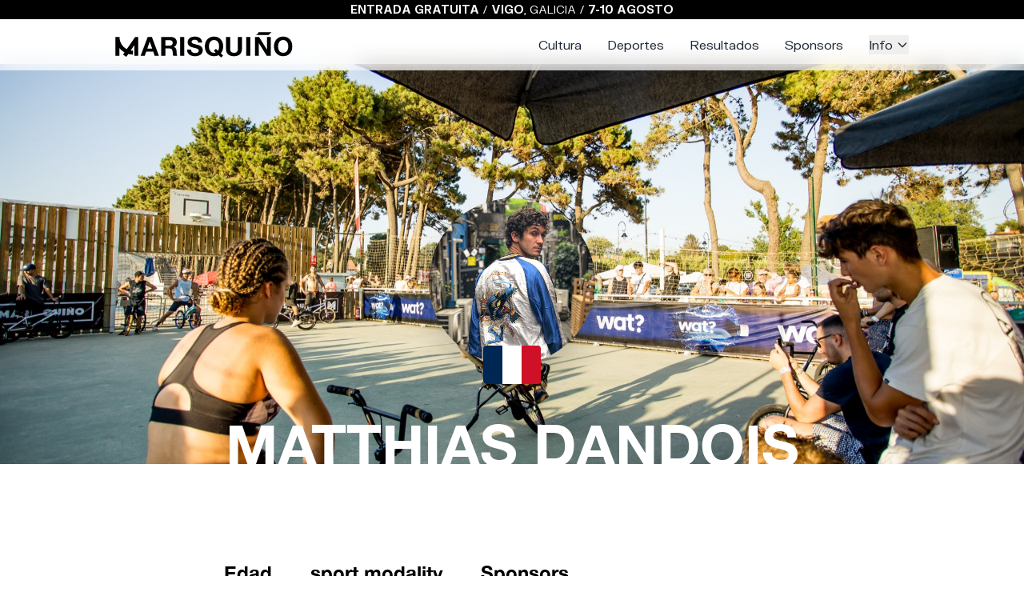

--- FILE ---
content_type: text/html; charset=UTF-8
request_url: https://www.xn--omarisquio-19a.com/rider/matthias-dandois
body_size: 7876
content:
<!DOCTYPE html>
<html lang="es">

<head>
    <meta charset="UTF-8">
    <meta name="viewport" content="width=device-width, initial-scale=1.0">
            <title>Matthias Dandois - Marisquiño</title>
        <link rel="apple-touch-icon" sizes="180x180" href="/apple-touch-icon.png">
    <link rel="icon" type="image/png" sizes="32x32" href="/favicon-32x32.png">
    <link rel="icon" type="image/png" sizes="16x16" href="/favicon-16x16.png">
    <link rel="manifest" href="/site.webmanifest">

    <!-- Open Graph Meta Tags -->
    <meta property="og:type" content="website">
    <meta property="og:site_name" content="Marisquiño">
    <meta property="og:url" content="https://www.xn--omarisquio-19a.com/rider/matthias-dandois">
            <meta property="og:title" content="Matthias Dandois - Marisquiño">
                <meta property="og:description" content="Marisquiño 2025 celebra su 25º aniversario como el mayor festival gratuito de cultura urbana y deportes de acción del sur de Europa, con skate, BMX, breaking y basket 3x3, más de diez competiciones y actividades de arte, música y gastronomía, del 7 al 10 de agosto en Vigo.">
        <meta name="description" content="Marisquiño 2025 celebra su 25º aniversario como el mayor festival gratuito de cultura urbana y deportes de acción del sur de Europa, con skate, BMX, breaking y basket 3x3, más de diez competiciones y actividades de arte, música y gastronomía, del 7 al 10 de agosto en Vigo.">
                <meta property="og:image" content="https://www.xn--omarisquio-19a.com/og-default.jpg">
        <meta property="og:image:width" content="1200">
    <meta property="og:image:height" content="630">

    <!-- Twitter Card Meta Tags -->
    <meta name="twitter:card" content="summary_large_image">
    <meta name="twitter:site" content="@marisquino">
            <meta name="twitter:title" content="Matthias Dandois - Marisquiño">
                <meta name="twitter:description" content="Marisquiño 2025 celebra su 25º aniversario como el mayor festival gratuito de cultura urbana y deportes de acción del sur de Europa, con skate, BMX, breaking y basket 3x3, más de diez competiciones y actividades de arte, música y gastronomía, del 7 al 10 de agosto en Vigo.">
                <meta name="twitter:image" content="https://www.xn--omarisquio-19a.com/og-default.jpg">
    
    <link rel="preload" as="style" href="https://www.xn--omarisquio-19a.com/build/assets/app-AgOhwsw1.css" /><link rel="preload" as="style" href="https://www.xn--omarisquio-19a.com/build/assets/app-D7-_z-jT.css" /><link rel="modulepreload" href="https://www.xn--omarisquio-19a.com/build/assets/app-DGK1KUMJ.js" /><link rel="stylesheet" href="https://www.xn--omarisquio-19a.com/build/assets/app-AgOhwsw1.css" /><link rel="stylesheet" href="https://www.xn--omarisquio-19a.com/build/assets/app-D7-_z-jT.css" /><script type="module" src="https://www.xn--omarisquio-19a.com/build/assets/app-DGK1KUMJ.js"></script>    
    <!-- Google Analytics -->
    <script type="text/javascript">
        (function(i, s, o, g, r, a, m) {
            i['GoogleAnalyticsObject'] = r;
            i[r] = i[r] || function() {
                (i[r].q = i[r].q || []).push(arguments)
            }, i[r].l = 1 * new Date();
            a = s.createElement(o),
                m = s.getElementsByTagName(o)[0];
            a.async = 1;
            a.src = g;
            m.parentNode.insertBefore(a, m)
        })(window, document, 'script', '//www.google-analytics.com/analytics.js', 'ga');
        ga('create', 'UA-52974386-1', 'auto');
        ga('send', 'pageview');
    </script>
    <script>
        function loadScript(a) {
            var b = document.getElementsByTagName("head")[0],
                c = document.createElement("script");
            c.type = "text/javascript", c.src = "https://tracker.metricool.com/resources/be.js", c.onreadystatechange = a, c
                .onload = a, b.appendChild(c)
        }
        loadScript(function() {
            beTracker.t({
                hash: "ed195e1be2e50aa4d85bcb242e1be702"
            })
        });
    </script>
</head>

<body class="overflow-x-hidden" x-data="{ isOpen: false, scrolled: false }">
    <div
        class="banner h-6 bg-black text-white text-center text-sm flex items-center justify-center fixed w-screen z-20 whitespace-nowrap do-not-animate">
        <div id="scroll-reveal-6975e49225c31" class="opacity-0 translate-y-4 transition-all ease-out text-block py-2 xl:mt-0"
    style="transition-duration: 700ms;">
    <p><strong>ENTRADA GRATUITA</strong> / <strong>VIGO</strong>, GALICIA / <strong>7-10 AGOSTO</strong></p>
</div>

<script>
    document.addEventListener('DOMContentLoaded', function () {
        const element = document.getElementById('scroll-reveal-6975e49225c31');
        if (element.parentElement.classList.contains('do-not-animate')) {
            element.style.transitionDuration = '0ms';
            element.classList.remove('transition-all', 'opacity-0', 'translate-y-4');
            return;
        }

        const observer = new IntersectionObserver((entries) => {
            entries.forEach(entry => {
                if (entry.isIntersecting) {
                    // Apply animation after optional delay
                    setTimeout(() => {
                        // When element is visible, apply animation
                        entry.target.classList.remove('opacity-0', 'translate-y-4');
                        entry.target.classList.add('opacity-100', 'translate-y-0');
                        // Stop observing this element once it's animated
                        observer.unobserve(entry.target);
                    }, 0);
                }
            });
        }, {
            threshold: 0,
            rootMargin: '-50px'
        });

        if (element) {
            observer.observe(element);
        }
    });
</script>
                                        </div>

    <!-- Header -->
    <header
        class="fixed top-0 left-0 right-0 z-50 transition-all duration-300 top-6 "
        @scroll.window="scrolled = (window.pageYOffset > 1)">
        <div :class="{ 'shadow-xl': scrolled }" class="py-4 bg-white/60 backdrop-blur-md transition-all duration-300">
            <div class="container mx-auto max-w-screen-lg px-4">
                <nav class="flex items-center lg:justify-between justify-center">
                    <a class="text-2xl font-bold text-gray-800" href="/">
                        <img src="https://www.xn--omarisquio-19a.com/build/assets/logo-C78yaoR4.svg" alt="Marisquiño" class="h-8">
                    </a>

                    <!-- Desktop Menu -->
                    <div class="space-x-8 hidden lg:flex">
    <a href="/culture" class="text-gray-800 hover:text-black transition-colors">Cultura</a>
    <a href="/sports" class="text-gray-800 hover:text-black transition-colors">Deportes</a>
    <a href="/results" class="text-gray-800 hover:text-black transition-colors">Resultados</a>
    <a href="/page/sponsors" class="text-gray-800 hover:text-black transition-colors">Sponsors</a>

    <!-- Information Dropdown -->
    <div x-data="{ open: false }" @mouseover="open = true" @mouseleave="open = false" class="relative">
        <button class="text-gray-800 hover:text-black transition-colors flex items-center">
            Info
            <svg class="w-4 h-4 ml-1" fill="none" stroke="currentColor" viewBox="0 0 24 24">
                <path stroke-linecap="round" stroke-linejoin="round" stroke-width="2" d="M19 9l-7 7-7-7"></path>
            </svg>
        </button>
        <div x-show="open" x-transition:enter="transition ease-out duration-200"
            x-transition:enter-start="opacity-0 transform -translate-y-2"
            x-transition:enter-end="opacity-100 transform translate-y-0"
            x-transition:leave="transition ease-in duration-150"
            x-transition:leave-start="opacity-100 transform translate-y-0"
            x-transition:leave-end="opacity-0 transform -translate-y-2"
            class="absolute right-0 mt-2 w-48 bg-white shadow-lg py-1 z-50">
            <a href="/page/info"
                class="block px-4 py-2 text-sm text-gray-700 hover:bg-gray-100">El festival</a>
            <a href="/workshops"
                class="block px-4 py-2 text-sm text-gray-700 hover:bg-gray-100">Talleres</a>
            <a href="/page/movilidad"
                class="block px-4 py-2 text-sm text-gray-700 hover:bg-gray-100">Movilidad</a>
            <a href="/page/village-gastro"
                class="block px-4 py-2 text-sm text-gray-700 hover:bg-gray-100">Village / Gastro</a>
            <a href="/page/turismo"
                class="block px-4 py-2 text-sm text-gray-700 hover:bg-gray-100">Turismo</a>
            <a href="/form/bolsa-de-trabajo"
                class="block px-4 py-2 text-sm text-gray-700 hover:bg-gray-100">Bolsa de trabajo</a>
        </div>
    </div>
</div>

                    <!-- Mobile menu button -->
                    <button @click="isOpen = !isOpen" class="lg:hidden focus:outline-none absolute left-4">
                        <svg class="w-6 h-6 text-gray-800" fill="none" stroke="currentColor" viewBox="0 0 24 24">
                            <path x-show="!isOpen" stroke-linecap="round" stroke-linejoin="round" stroke-width="2"
                                d="M4 6h16M4 12h16M4 18h16"></path>
                            <path x-show="isOpen" stroke-linecap="round" stroke-linejoin="round" stroke-width="2"
                                d="M6 18L18 6M6 6l12 12"></path>
                        </svg>
                    </button>
                </nav>
            </div>
        </div>
    </header>

    <!-- Mobile Menu Overlay -->
    <div x-show="isOpen" x-transition:enter="transition ease-out duration-300" x-transition:enter-start="opacity-0"
        x-transition:enter-end="opacity-100" x-transition:leave="transition ease-in duration-300"
        x-transition:leave-start="opacity-100" x-transition:leave-end="opacity-0"
        class="fixed inset-0 top-6 bg-black bg-opacity-50 z-40 lg:hidden"
        @click="isOpen = false">
    </div>

    <!-- Mobile Menu -->
    <div x-show="isOpen" x-transition:enter="transition ease-out duration-300"
        x-transition:enter-start="-translate-x-full" x-transition:enter-end="translate-x-0"
        x-transition:leave="transition ease-in duration-300" x-transition:leave-start="translate-x-0"
        x-transition:leave-end="-translate-x-full"
        class="fixed top-6 left-0 bottom-0 w-64 bg-white/80 backdrop-blur-sm shadow-lg z-50 lg:hidden">
        <div class="flex flex-col h-full">
            <div class="p-5">
                <button @click="isOpen = false" class="text-gray-500 hover:text-gray-700">
                    <svg class="w-6 h-6" fill="none" stroke="currentColor" viewBox="0 0 24 24">
                        <path stroke-linecap="round" stroke-linejoin="round" stroke-width="2" d="M6 18L18 6M6 6l12 12">
                        </path>
                    </svg>
                </button>
            </div>
            <nav class="flex-1 p-4">
                <div class="flex flex-col space-y-4">
                    <a href="/"
                        class="text-gray-800 hover:text-gray-600 transition-colors text-lg font-medium">Inicio</a>
                    <a href="/culture"
                        class="text-gray-800 hover:text-gray-600 transition-colors text-lg font-medium">Cultura</a>
                    <a href="/sports"
                        class="text-gray-800 hover:text-gray-600 transition-colors text-lg font-medium">Deportes</a>
                    <a href="/results"
                        class="text-gray-800 hover:text-gray-600 transition-colors text-lg font-medium">Resultados</a>
                    <a href="/page/info"
                        class="text-gray-800 hover:text-gray-600 transition-colors text-lg font-medium">El festival</a>
                    <a href="/page/movilidad"
                        class="text-gray-800 hover:text-gray-600 transition-colors text-lg font-medium">Movilidad</a>
                    <a href="/page/sponsors"
                        class="text-gray-800 hover:text-gray-600 transition-colors text-lg font-medium">Sponsors</a>

                    <!-- Mobile Information Dropdown -->
                    <div x-data="{ open: false }" class="relative">
                        <button @click="open = !open"
                            class="text-gray-800 hover:text-gray-600 transition-colors text-lg font-medium flex items-center">
                            Info
                            <svg class="w-4 h-4 ml-1" fill="none" stroke="currentColor" viewBox="0 0 24 24">
                                <path stroke-linecap="round" stroke-linejoin="round" stroke-width="2"
                                    d="M19 9l-7 7-7-7"></path>
                            </svg>
                        </button>
                        <div x-show="open" class="pl-4 mt-2 space-y-2">
                            <a href="/workshops"
                                class="block text-gray-800 hover:text-gray-600 transition-colors">Talleres</a>
                            <a href="/page/village-gastro"
                                class="text-gray-800 hover:text-gray-600 transition-colors text-lg font-medium">Village / Gastro</a>
                            <a href="/page/turismo"
                                class="block text-gray-800 hover:text-gray-600 transition-colors">Turismo</a>
                            <a href="/form/bolsa-de-trabajo"
                                class="block text-gray-800 hover:text-gray-600 transition-colors">Bolsa de trabajo</a>
                        </div>
                    </div>
                </div>
            </nav>
            <div class="p-4 border-t">
                <p class="text-sm text-gray-500">© 2026 Marisquiño</p>
            </div>
        </div>
    </div>

    <!-- Main Content -->
    <main class="min-h-[calc(100vh-2rem)] pt-20">
        <!-- Scroll to Top Button -->
        <button id="scrollToTop" onclick="window.scrollTo({top: 0, behavior: 'smooth'})"
            class="fixed z-50 bottom-8 right-8 bg-black hover:bg-gray-800 text-white rounded-full w-12 h-12 flex items-center justify-center shadow-lg transition-all duration-300 opacity-0 invisible"
            style="transition: opacity 0.3s, visibility 0.3s;">
            <svg class="w-6 h-6" fill="none" stroke="currentColor" viewBox="0 0 24 24">
                <path stroke-linecap="round" stroke-linejoin="round" stroke-width="2" d="M5 15l7-7 7 7" />
            </svg>
        </button>

        <script>
            document.addEventListener('DOMContentLoaded', function() {
                const scrollToTopBtn = document.getElementById('scrollToTop');

                window.addEventListener('scroll', function() {
                    if (window.pageYOffset > 300) {
                        scrollToTopBtn.style.opacity = '1';
                        scrollToTopBtn.style.visibility = 'visible';
                    } else {
                        scrollToTopBtn.style.opacity = '0';
                        scrollToTopBtn.style.visibility = 'hidden';
                    }
                });
            });
        </script>
        <div class="mx-auto">
                <div class="bg-gray-200 lg:h-[500px] h-[300px] flex relative justify-center mb-5 lg:mb-10 overflow-hidden">
                                    <img class="object-cover object-center w-full h-full" src="https://static.xn--omarisquio-19a.com/6810f255eef72.jpg"
                    alt="Matthias Dandois">
                            <div class="max-w-screen-lg w-full h-20 absolute bottom-0">
            <div class="absolute w-full -bottom-2 lg:-bottom-3 flex flex-col justify-center items-center">
                <img class="object-cover object-center rounded-full shadow-2xl w-52 h-52"
                    src="https://static.xn--omarisquio-19a.com/6285937113e70.JPG" alt="Matthias Dandois">
                                    <div class="-mt-6 flex flex-col">
                        <img src="https://flagcdn.com/fr.svg" class="h-12 shadow rounded"
                            alt="FR">
                    </div>
                                <h2 class="mt-4 lg:mt-10 lg:text-7xl text-shadow-strong text-4xl font-black uppercase text-white">
                    Matthias Dandois
                </h2>
            </div>
        </div>
    </div>

    
            <div class="max-w-screen-md mx-auto flex h-10 mb-6 justify-center gap-6">
                            <a href="https://www.facebook.com/pg/MatthiasDandois/about/?ref=page_internal" class="block w-14" target="_blank">
                                            <i class="fa-3x fa-brands fa-facebook"></i>
                                    </a>
                            <a href="https://www.instagram.com/matthiasdandois/" class="block w-14" target="_blank">
                                            <i class="fa-3x fa-brands fa-instagram"></i>
                                    </a>
                    </div>
    
    <div class="flex lg:flex-row flex-col gap-y-6 max-w-screen-md mx-auto mt-10 justify-between">
                    <div class="px-6 leading-loose">
                <h4 class="text-2xl font-bold mb-2">Edad</h4>
                35
            </div>
        
                    <div class="px-6 leading-loose">
                <h4 class="text-2xl font-bold mb-2">sport.modality</h4>
                <span class="uppercase">pro</span>
            </div>
        
                    <div class="px-6 leading-loose">
                <h4 class="text-2xl font-bold mb-2">Sponsors</h4>
                Red Bull, Sosh, Vans, Haro BMX, G-shock, Skullcandy, La Cremerie, Rebel, Pull-in
            </div>
            </div>

    <div class="max-w-screen-md mx-auto px-6 mt-6">
                    <h4 class="text-2xl font-bold">Bio</h4>
            
        
        <div id="scroll-reveal-6975e49225050" class="opacity-0 translate-y-4 transition-all ease-out text-block py-2"
    style="transition-duration: 700ms;">
    Empezó con trece años en el Bmx Flatland y a los 19 ya era el mejor del mundo. Practicante de street en sus orígenes, se pasó a suelo pensando que podría hacerlo bien... y no se equivocó. En 2007 llegaría su momento al derrotar a Terry Adams y cambiar definitivamente el panorama del Flatland mundial.  En la actualidad es considerado una autoridad dentro de esta disciplina y ha pulido trucos en los lugares más inverosímiles del planeta.
</div>

<script>
    document.addEventListener('DOMContentLoaded', function () {
        const element = document.getElementById('scroll-reveal-6975e49225050');
        if (element.parentElement.classList.contains('do-not-animate')) {
            element.style.transitionDuration = '0ms';
            element.classList.remove('transition-all', 'opacity-0', 'translate-y-4');
            return;
        }

        const observer = new IntersectionObserver((entries) => {
            entries.forEach(entry => {
                if (entry.isIntersecting) {
                    // Apply animation after optional delay
                    setTimeout(() => {
                        // When element is visible, apply animation
                        entry.target.classList.remove('opacity-0', 'translate-y-4');
                        entry.target.classList.add('opacity-100', 'translate-y-0');
                        // Stop observing this element once it's animated
                        observer.unobserve(entry.target);
                    }, 0);
                }
            });
        }, {
            threshold: 0,
            rootMargin: '-50px'
        });

        if (element) {
            observer.observe(element);
        }
    });
</script>
                                        </div>
        </div>
    </main>

    <!-- Footer -->
    <footer class="mt-16 bg-neutral-800 text-neutral-300">
    <div
        class="grid grid-cols-1 lg:grid-cols-[240px_1fr_1fr_250px] max-w-screen-xl mx-auto py-8 px-6 gap-y-8 text-center lg:text-left">
        <div>
            <h5 class="text-lg lg:text-xl font-bold mb-4 text-white">Info</h5>
            <ul>
                
                <li><a class="hover:text-white" href="/page/info">El festival</a></li>
                <li><a class="hover:text-white" href="/sports">Deportes</a></li>
                <li><a class="hover:text-white" href="/culture">Cultura</a></li>
                <li><a class="hover:text-white"
                        href="https://sites.google.com/omarisquino.com/media-library-25/">Biblioteca de medios</a>
                </li>
                
            </ul>
        </div>
        <div>
            <h5 class="text-lg lg:text-xl font-bold mb-4 text-white">Información corporativa</h5>
            <ul>
                <li><a class="hover:text-white" href="/page/sponsors">Sponsors</a></li>
                <li><a class="hover:text-white" href="/page/press">Prensa</a></li>
                <li><a class="hover:text-white" href="/page/about-us">Sobre nosotros</a></li>
                <li><a class="hover:text-white" href="/page/faq">Preguntas frecuentes</a></li>
            </ul>
        </div>
        <div>
            <h5 class="text-lg lg:text-xl font-bold mb-4 text-white">Formularios</h5>
            <ul>
                <li><a class="hover:text-white" href="/page/contact">Contacto</a></li>
                <li><a class="hover:text-white"
                        href="/page/village-gastro-forms">Village / Gastro</a></li>
                <li><a class="hover:text-white" href="/form/bolsa-de-trabajo">Bolsa de trabajo</a>
                </li>
                <li><a class="hover:text-white" href="/form/media">Acreditaciones de prensa</a></li>
            </ul>
        </div>
        <div>
            <h5 class="text-lg lg:text-xl font-bold mb-4 text-white lg:text-right text-center">
                Síguenos
            </h5>
            <div class="flex gap-4 justify-center lg:justify-end">
                <a class="hover:text-white" target="_blank" href="https://x.com/OMarisquino">
                    <svg width="24" height="24" viewBox="0 0 24 24" fill="none"
                        xmlns="http://www.w3.org/2000/svg">
                        <path
                            d="M17.7512 2.96094H20.818L14.1179 10.6187L22 21.0391H15.8284L10.9946 14.7191L5.4636 21.0391H2.39492L9.56132 12.8483L2 2.96094H8.32824L12.6976 8.73762L17.7512 2.96094ZM16.6748 19.2035H18.3742L7.40492 4.70014H5.58132L16.6748 19.2035Z"
                            fill="currentColor" />
                    </svg>
                </a>
                <a class="hover:text-white" target="_blank" href="https://www.facebook.com/omarisquinho">
                    <svg width="24" height="25" viewBox="0 0 24 25" fill="none"
                        xmlns="http://www.w3.org/2000/svg">
                        <path
                            d="M12 2.53906C17.5229 2.53906 22 7.01621 22 12.5391C22 17.5304 18.3431 21.6674 13.5625 22.4176V15.4297H15.8926L16.3359 12.5391L13.5625 12.5387V10.6632C13.5625 10.657 13.5625 10.6509 13.5626 10.6447C13.5626 10.6354 13.5628 10.6262 13.5629 10.6169C13.578 9.84259 13.9742 9.10156 15.1921 9.10156H16.4531V6.64062C16.4531 6.64062 15.3087 6.44492 14.2146 6.44492C11.966 6.44492 10.4842 7.78652 10.4386 10.2193C10.4379 10.2578 10.4375 10.2965 10.4375 10.3355V12.5387H7.89844V15.4293L10.4375 15.4297V22.4172C5.65686 21.667 2 17.5304 2 12.5391C2 7.01621 6.47715 2.53906 12 2.53906Z"
                            fill="currentColor" />
                    </svg>
                </a>
                <a class="hover:text-white" target="_blank" href="https://www.instagram.com/omarisquino/">
                    <svg width="24" height="24" viewBox="0 0 24 24" fill="none"
                        xmlns="http://www.w3.org/2000/svg">
                        <path
                            d="M8.6672 12C8.6672 10.1591 10.1591 8.6664 12 8.6664C13.8409 8.6664 15.3336 10.1591 15.3336 12C15.3336 13.8409 13.8409 15.3336 12 15.3336C10.1591 15.3336 8.6672 13.8409 8.6672 12ZM6.86512 12C6.86512 14.836 9.164 17.1349 12 17.1349C14.836 17.1349 17.1349 14.836 17.1349 12C17.1349 9.164 14.836 6.86512 12 6.86512C9.164 6.86512 6.86512 9.164 6.86512 12ZM16.1382 6.66152C16.1381 6.89886 16.2084 7.13089 16.3401 7.32829C16.4719 7.52568 16.6593 7.67956 16.8785 7.77047C17.0977 7.86138 17.339 7.88525 17.5718 7.83904C17.8046 7.79283 18.0185 7.67862 18.1863 7.51087C18.3542 7.34311 18.4686 7.12934 18.515 6.89658C18.5614 6.66382 18.5377 6.42253 18.447 6.20322C18.3563 5.98392 18.2025 5.79644 18.0052 5.6645C17.808 5.53257 17.576 5.4621 17.3386 5.462H17.3382C17.02 5.46215 16.715 5.58856 16.49 5.81347C16.265 6.03837 16.1384 6.34339 16.1382 6.66152ZM7.96 20.1398C6.98504 20.0954 6.45512 19.933 6.10296 19.7958C5.63608 19.614 5.30296 19.3975 4.95272 19.0478C4.60248 18.698 4.38568 18.3652 4.20472 17.8983C4.06744 17.5463 3.90504 17.0162 3.86072 16.0413C3.81224 14.9872 3.80256 14.6706 3.80256 12.0001C3.80256 9.3296 3.81304 9.01384 3.86072 7.95888C3.90512 6.98392 4.06872 6.45488 4.20472 6.10184C4.38648 5.63496 4.60296 5.30184 4.95272 4.9516C5.30248 4.60136 5.63528 4.38456 6.10296 4.2036C6.45496 4.06632 6.98504 3.90392 7.96 3.8596C9.01408 3.81112 9.33072 3.80144 12 3.80144C14.6693 3.80144 14.9862 3.81192 16.0412 3.8596C17.0162 3.904 17.5452 4.0676 17.8982 4.2036C18.3651 4.38456 18.6982 4.60184 19.0485 4.9516C19.3987 5.30136 19.6147 5.63496 19.7965 6.10184C19.9338 6.45384 20.0962 6.98392 20.1405 7.95888C20.189 9.01384 20.1986 9.3296 20.1986 12.0001C20.1986 14.6706 20.189 14.9863 20.1405 16.0413C20.0961 17.0162 19.9329 17.5462 19.7965 17.8983C19.6147 18.3652 19.3982 18.6983 19.0485 19.0478C18.6987 19.3972 18.3651 19.614 17.8982 19.7958C17.5462 19.933 17.0162 20.0954 16.0412 20.1398C14.9871 20.1882 14.6705 20.1979 12 20.1979C9.32952 20.1979 9.01376 20.1882 7.96 20.1398ZM7.8772 2.06056C6.81264 2.10904 6.0852 2.27784 5.44992 2.52504C4.792 2.78032 4.23504 3.1228 3.67848 3.67848C3.12192 4.23416 2.78032 4.792 2.52504 5.44992C2.27784 6.0856 2.10904 6.81264 2.06056 7.8772C2.01128 8.94344 2 9.28432 2 12C2 14.7157 2.01128 15.0566 2.06056 16.1228C2.10904 17.1874 2.27784 17.9144 2.52504 18.5501C2.78032 19.2076 3.122 19.7661 3.67848 20.3215C4.23496 20.877 4.792 21.219 5.44992 21.475C6.0864 21.7222 6.81264 21.891 7.8772 21.9394C8.944 21.9879 9.28432 22 12 22C14.7157 22 15.0566 21.9887 16.1228 21.9394C17.1874 21.891 17.9144 21.7222 18.5501 21.475C19.2076 21.219 19.765 20.8772 20.3215 20.3215C20.8781 19.7658 21.219 19.2076 21.475 18.5501C21.7222 17.9144 21.8918 17.1874 21.9394 16.1228C21.9879 15.0558 21.9992 14.7157 21.9992 12C21.9992 9.28432 21.9879 8.94344 21.9394 7.8772C21.891 6.81256 21.7222 6.0852 21.475 5.44992C21.219 4.7924 20.8772 4.23504 20.3215 3.67848C19.7658 3.12192 19.2076 2.78032 18.5509 2.52504C17.9144 2.27784 17.1874 2.10824 16.1236 2.06056C15.0574 2.01208 14.7165 2 12.0008 2C9.28512 2 8.944 2.01128 7.8772 2.06056Z"
                            fill="currentColor" />
                        <path
                            d="M8.6672 12C8.6672 10.1591 10.1591 8.6664 12 8.6664C13.8409 8.6664 15.3336 10.1591 15.3336 12C15.3336 13.8409 13.8409 15.3336 12 15.3336C10.1591 15.3336 8.6672 13.8409 8.6672 12ZM6.86512 12C6.86512 14.836 9.164 17.1349 12 17.1349C14.836 17.1349 17.1349 14.836 17.1349 12C17.1349 9.164 14.836 6.86512 12 6.86512C9.164 6.86512 6.86512 9.164 6.86512 12ZM16.1382 6.66152C16.1381 6.89886 16.2084 7.13089 16.3401 7.32829C16.4719 7.52568 16.6593 7.67956 16.8785 7.77047C17.0977 7.86138 17.339 7.88525 17.5718 7.83904C17.8046 7.79283 18.0185 7.67862 18.1863 7.51087C18.3542 7.34311 18.4686 7.12934 18.515 6.89658C18.5614 6.66382 18.5377 6.42253 18.447 6.20322C18.3563 5.98392 18.2025 5.79644 18.0052 5.6645C17.808 5.53257 17.576 5.4621 17.3386 5.462H17.3382C17.02 5.46215 16.715 5.58856 16.49 5.81347C16.265 6.03837 16.1384 6.34339 16.1382 6.66152ZM7.96 20.1398C6.98504 20.0954 6.45512 19.933 6.10296 19.7958C5.63608 19.614 5.30296 19.3975 4.95272 19.0478C4.60248 18.698 4.38568 18.3652 4.20472 17.8983C4.06744 17.5463 3.90504 17.0162 3.86072 16.0413C3.81224 14.9872 3.80256 14.6706 3.80256 12.0001C3.80256 9.3296 3.81304 9.01384 3.86072 7.95888C3.90512 6.98392 4.06872 6.45488 4.20472 6.10184C4.38648 5.63496 4.60296 5.30184 4.95272 4.9516C5.30248 4.60136 5.63528 4.38456 6.10296 4.2036C6.45496 4.06632 6.98504 3.90392 7.96 3.8596C9.01408 3.81112 9.33072 3.80144 12 3.80144C14.6693 3.80144 14.9862 3.81192 16.0412 3.8596C17.0162 3.904 17.5452 4.0676 17.8982 4.2036C18.3651 4.38456 18.6982 4.60184 19.0485 4.9516C19.3987 5.30136 19.6147 5.63496 19.7965 6.10184C19.9338 6.45384 20.0962 6.98392 20.1405 7.95888C20.189 9.01384 20.1986 9.3296 20.1986 12.0001C20.1986 14.6706 20.189 14.9863 20.1405 16.0413C20.0961 17.0162 19.9329 17.5462 19.7965 17.8983C19.6147 18.3652 19.3982 18.6983 19.0485 19.0478C18.6987 19.3972 18.3651 19.614 17.8982 19.7958C17.5462 19.933 17.0162 20.0954 16.0412 20.1398C14.9871 20.1882 14.6705 20.1979 12 20.1979C9.32952 20.1979 9.01376 20.1882 7.96 20.1398ZM7.8772 2.06056C6.81264 2.10904 6.0852 2.27784 5.44992 2.52504C4.792 2.78032 4.23504 3.1228 3.67848 3.67848C3.12192 4.23416 2.78032 4.792 2.52504 5.44992C2.27784 6.0856 2.10904 6.81264 2.06056 7.8772C2.01128 8.94344 2 9.28432 2 12C2 14.7157 2.01128 15.0566 2.06056 16.1228C2.10904 17.1874 2.27784 17.9144 2.52504 18.5501C2.78032 19.2076 3.122 19.7661 3.67848 20.3215C4.23496 20.877 4.792 21.219 5.44992 21.475C6.0864 21.7222 6.81264 21.891 7.8772 21.9394C8.944 21.9879 9.28432 22 12 22C14.7157 22 15.0566 21.9887 16.1228 21.9394C17.1874 21.891 17.9144 21.7222 18.5501 21.475C19.2076 21.219 19.765 20.8772 20.3215 20.3215C20.8781 19.7658 21.219 19.2076 21.475 18.5501C21.7222 17.9144 21.8918 17.1874 21.9394 16.1228C21.9879 15.0558 21.9992 14.7157 21.9992 12C21.9992 9.28432 21.9879 8.94344 21.9394 7.8772C21.891 6.81256 21.7222 6.0852 21.475 5.44992C21.219 4.7924 20.8772 4.23504 20.3215 3.67848C19.7658 3.12192 19.2076 2.78032 18.5509 2.52504C17.9144 2.27784 17.1874 2.10824 16.1236 2.06056C15.0574 2.01208 14.7165 2 12.0008 2C9.28512 2 8.944 2.01128 7.8772 2.06056Z"
                            fill="currentColor" />
                    </svg>

                </a>
                <a class="hover:text-white" target="_blank" href="https://www.youtube.com/user/OMarisquinho">
                    <svg width="24" height="24" viewBox="0 0 24 24" fill="none"
                        xmlns="http://www.w3.org/2000/svg">
                        <path
                            d="M21.5806 7.19355C21.3548 6.32258 20.6774 5.64516 19.8065 5.41935C18.2581 5 12 5 12 5C12 5 5.74194 5 4.19355 5.41935C3.32258 5.64516 2.64516 6.32258 2.41935 7.19355C2 8.77419 2 12 2 12C2 12 2 15.2581 2.41935 16.8065C2.64516 17.6774 3.32258 18.3548 4.19355 18.5806C5.74194 19 12 19 12 19C12 19 18.2581 19 19.8065 18.5806C20.6774 18.3548 21.3548 17.6774 21.5806 16.8065C22 15.2581 22 12 22 12C22 12 22 8.77419 21.5806 7.19355ZM10 15V9L15.1935 12L10 15Z"
                            fill="currentColor" />
                    </svg>

                </a>
                <a class="hover:text-white" target="_blank" href="https://www.tiktok.com/@omarisquino">
                    <svg width="24" height="24" viewBox="0 0 24 24" fill="none"
                        xmlns="http://www.w3.org/2000/svg">
                        <path
                            d="M12.4381 2.01667C13.5298 2 14.6131 2.00833 15.6964 2C15.7631 3.27498 16.2214 4.57497 17.1548 5.47496C18.0881 6.39995 19.4047 6.82494 20.688 6.9666V10.3249C19.488 10.2832 18.2797 10.0332 17.1881 9.51656C16.7131 9.29991 16.2714 9.02491 15.8381 8.74157C15.8298 11.1749 15.8464 13.6082 15.8214 16.0332C15.7548 17.1998 15.3714 18.3581 14.6964 19.3164C13.6048 20.9164 11.7131 21.9581 9.7715 21.9914C8.57986 22.0581 7.38819 21.7331 6.37154 21.1331C4.68823 20.1414 3.50492 18.3248 3.32992 16.3748C3.31325 15.9582 3.30492 15.5415 3.32158 15.1332C3.47158 13.5499 4.25491 12.0332 5.47156 10.9999C6.85488 9.7999 8.78817 9.22491 10.5965 9.56656C10.6131 10.7999 10.5631 12.0332 10.5631 13.2665C9.73816 12.9999 8.77151 13.0749 8.04652 13.5749C7.52153 13.9165 7.12154 14.4415 6.91319 15.0332C6.7382 15.4582 6.7882 15.9248 6.79654 16.3748C6.99654 17.7415 8.31318 18.8914 9.71316 18.7665C10.6465 18.7581 11.5381 18.2165 12.0215 17.4248C12.1798 17.1498 12.3548 16.8665 12.3631 16.5415C12.4465 15.0498 12.4131 13.5665 12.4215 12.0749C12.4298 8.71657 12.4131 5.36661 12.4381 2.01667Z"
                            fill="currentColor" />
                    </svg>

                </a>
            </div>
            <h5 class="text-lg lg:text-xl font-bold mb-4 text-white lg:text-right text-center mt-4">
                Idiomas
            </h5>
            <div class="flex gap-x-4 lg:justify-end justify-center mt-4">
                <a class="hover:text-white" href="/?lang=en">
                    <img src="https://flagicons.lipis.dev/flags/4x3/gb.svg" class="h-6" alt="English">
                </a>
                <a class="hover:text-white" href="/?lang=es">
                    <img src="https://flagicons.lipis.dev/flags/4x3/es.svg" class="h-6" alt="Español">
                </a>
            </div>
        </div>
    </div>
    <div
        class="flex justify-center gap-x-6 gap-y-2 w-full bg-neutral-900 text-neutral-400 text-xs py-6 md:py-2 uppercase flex-col md:flex-row items-center">
        <a class="hover:text-white" href="/page/politica-de-privacidad">Política de privacidad</a>
        <a class="hover:text-white" href="/page/politica-de-cookies">Política de cookies</a>
        <a class="hover:text-white"
            href="/page/terminos-y-condiciones-de-participacion">Términos y condiciones</a>
    </div>
</footer>
        <script src="https://www.xn--omarisquio-19a.com/js/hero-animation.js"></script>
<script defer src="https://static.cloudflareinsights.com/beacon.min.js/vcd15cbe7772f49c399c6a5babf22c1241717689176015" integrity="sha512-ZpsOmlRQV6y907TI0dKBHq9Md29nnaEIPlkf84rnaERnq6zvWvPUqr2ft8M1aS28oN72PdrCzSjY4U6VaAw1EQ==" data-cf-beacon='{"version":"2024.11.0","token":"7bf86a5ca0b14e96a53b3490b8d8df7d","r":1,"server_timing":{"name":{"cfCacheStatus":true,"cfEdge":true,"cfExtPri":true,"cfL4":true,"cfOrigin":true,"cfSpeedBrain":true},"location_startswith":null}}' crossorigin="anonymous"></script>
</body>

</html>


--- FILE ---
content_type: text/javascript
request_url: https://www.xn--omarisquio-19a.com/build/assets/app-DGK1KUMJ.js
body_size: 94059
content:
function mo(r){return r&&r.__esModule&&Object.prototype.hasOwnProperty.call(r,"default")?r.default:r}var co={exports:{}};/**
 * @license
 * Lodash <https://lodash.com/>
 * Copyright OpenJS Foundation and other contributors <https://openjsf.org/>
 * Released under MIT license <https://lodash.com/license>
 * Based on Underscore.js 1.8.3 <http://underscorejs.org/LICENSE>
 * Copyright Jeremy Ashkenas, DocumentCloud and Investigative Reporters & Editors
 */var j_=co.exports,Ec;function z_(){return Ec||(Ec=1,(function(r,u){(function(){var s,h="4.17.21",m=200,_="Unsupported core-js use. Try https://npms.io/search?q=ponyfill.",C="Expected a function",A="Invalid `variable` option passed into `_.template`",N="__lodash_hash_undefined__",k=500,Y="__lodash_placeholder__",$=1,re=2,xe=4,ie=1,J=2,W=1,a=2,S=4,H=8,F=16,te=32,ce=64,l=128,j=256,oe=512,he=30,_e="...",Ne=800,we=16,me=1,fe=2,ae=3,ue=1/0,se=9007199254740991,Se=17976931348623157e292,Ee=NaN,He=4294967295,Ze=He-1,Qe=He>>>1,ot=[["ary",l],["bind",W],["bindKey",a],["curry",H],["curryRight",F],["flip",oe],["partial",te],["partialRight",ce],["rearg",j]],st="[object Arguments]",jt="[object Array]",vn="[object AsyncFunction]",zt="[object Boolean]",_t="[object Date]",Je="[object DOMException]",Ot="[object Error]",vt="[object Function]",on="[object GeneratorFunction]",Mt="[object Map]",br="[object Number]",Si="[object Null]",Ht="[object Object]",sn="[object Promise]",ea="[object Proxy]",Sr="[object RegExp]",Kt="[object Set]",xt="[object String]",An="[object Symbol]",Er="[object Undefined]",ye="[object WeakMap]",Ct="[object WeakSet]",Or="[object ArrayBuffer]",nr="[object DataView]",Ei="[object Float32Array]",Jr="[object Float64Array]",Zr="[object Int8Array]",Wn="[object Int16Array]",Gt="[object Int32Array]",mn="[object Uint8Array]",Tn="[object Uint8ClampedArray]",Oi="[object Uint16Array]",rr="[object Uint32Array]",Co=/\b__p \+= '';/g,wo=/\b(__p \+=) '' \+/g,ta=/(__e\(.*?\)|\b__t\)) \+\n'';/g,Fn=/&(?:amp|lt|gt|quot|#39);/g,ir=/[&<>"']/g,bo=RegExp(Fn.source),So=RegExp(ir.source),qt=/<%-([\s\S]+?)%>/g,wt=/<%([\s\S]+?)%>/g,Vr=/<%=([\s\S]+?)%>/g,na=/\.|\[(?:[^[\]]*|(["'])(?:(?!\1)[^\\]|\\.)*?\1)\]/,Eo=/^\w*$/,Oo=/[^.[\]]+|\[(?:(-?\d+(?:\.\d+)?)|(["'])((?:(?!\2)[^\\]|\\.)*?)\2)\]|(?=(?:\.|\[\])(?:\.|\[\]|$))/g,Nn=/[\\^$.*+?()[\]{}|]/g,or=RegExp(Nn.source),Ar=/^\s+/,Qr=/\s/,ra=/\{(?:\n\/\* \[wrapped with .+\] \*\/)?\n?/,ia=/\{\n\/\* \[wrapped with (.+)\] \*/,oa=/,? & /,Ao=/[^\x00-\x2f\x3a-\x40\x5b-\x60\x7b-\x7f]+/g,sa=/[()=,{}\[\]\/\s]/,aa=/\\(\\)?/g,To=/\$\{([^\\}]*(?:\\.[^\\}]*)*)\}/g,No=/\w*$/,sr=/^[-+]0x[0-9a-f]+$/i,Io=/^0b[01]+$/i,Ai=/^\[object .+?Constructor\]$/,Ti=/^0o[0-7]+$/i,ei=/^(?:0|[1-9]\d*)$/,Lo=/[\xc0-\xd6\xd8-\xf6\xf8-\xff\u0100-\u017f]/g,ti=/($^)/,Tr=/['\n\r\u2028\u2029\\]/g,Nr="\\ud800-\\udfff",Do="\\u0300-\\u036f",Ro="\\ufe20-\\ufe2f",Po="\\u20d0-\\u20ff",Mo=Do+Ro+Po,ni="\\u2700-\\u27bf",Ho="a-z\\xdf-\\xf6\\xf8-\\xff",ua="\\xac\\xb1\\xd7\\xf7",qo="\\x00-\\x2f\\x3a-\\x40\\x5b-\\x60\\x7b-\\xbf",ko="\\u2000-\\u206f",Ni=" \\t\\x0b\\f\\xa0\\ufeff\\n\\r\\u2028\\u2029\\u1680\\u180e\\u2000\\u2001\\u2002\\u2003\\u2004\\u2005\\u2006\\u2007\\u2008\\u2009\\u200a\\u202f\\u205f\\u3000",Ii="A-Z\\xc0-\\xd6\\xd8-\\xde",mt="\\ufe0e\\ufe0f",Bn=ua+qo+ko+Ni,ar="['’]",fa="["+Nr+"]",$o="["+Bn+"]",ur="["+Mo+"]",Li="\\d+",ri="["+ni+"]",Di="["+Ho+"]",Wo="[^"+Nr+Bn+Li+ni+Ho+Ii+"]",Ri="\\ud83c[\\udffb-\\udfff]",Jt="(?:"+ur+"|"+Ri+")",Pi="[^"+Nr+"]",Un="(?:\\ud83c[\\udde6-\\uddff]){2}",Mi="[\\ud800-\\udbff][\\udc00-\\udfff]",fr="["+Ii+"]",In="\\u200d",Ln="(?:"+Di+"|"+Wo+")",Hi="(?:"+fr+"|"+Wo+")",Fo="(?:"+ar+"(?:d|ll|m|re|s|t|ve))?",lr="(?:"+ar+"(?:D|LL|M|RE|S|T|VE))?",qi=Jt+"?",ii="["+mt+"]?",Bo="(?:"+In+"(?:"+[Pi,Un,Mi].join("|")+")"+ii+qi+")*",Uo="\\d*(?:1st|2nd|3rd|(?![123])\\dth)(?=\\b|[A-Z_])",la="\\d*(?:1ST|2ND|3RD|(?![123])\\dTH)(?=\\b|[a-z_])",ki=ii+qi+Bo,ca="(?:"+[ri,Un,Mi].join("|")+")"+ki,da="(?:"+[Pi+ur+"?",ur,Un,Mi,fa].join("|")+")",$i=RegExp(ar,"g"),ha=RegExp(ur,"g"),Wi=RegExp(Ri+"(?="+Ri+")|"+da+ki,"g"),pa=RegExp([fr+"?"+Di+"+"+Fo+"(?="+[$o,fr,"$"].join("|")+")",Hi+"+"+lr+"(?="+[$o,fr+Ln,"$"].join("|")+")",fr+"?"+Ln+"+"+Fo,fr+"+"+lr,la,Uo,Li,ca].join("|"),"g"),ga=RegExp("["+In+Nr+Mo+mt+"]"),va=/[a-z][A-Z]|[A-Z]{2}[a-z]|[0-9][a-zA-Z]|[a-zA-Z][0-9]|[^a-zA-Z0-9 ]/,ma=["Array","Buffer","DataView","Date","Error","Float32Array","Float64Array","Function","Int8Array","Int16Array","Int32Array","Map","Math","Object","Promise","RegExp","Set","String","Symbol","TypeError","Uint8Array","Uint8ClampedArray","Uint16Array","Uint32Array","WeakMap","_","clearTimeout","isFinite","parseInt","setTimeout"],ya=-1,Ge={};Ge[Ei]=Ge[Jr]=Ge[Zr]=Ge[Wn]=Ge[Gt]=Ge[mn]=Ge[Tn]=Ge[Oi]=Ge[rr]=!0,Ge[st]=Ge[jt]=Ge[Or]=Ge[zt]=Ge[nr]=Ge[_t]=Ge[Ot]=Ge[vt]=Ge[Mt]=Ge[br]=Ge[Ht]=Ge[Sr]=Ge[Kt]=Ge[xt]=Ge[ye]=!1;var je={};je[st]=je[jt]=je[Or]=je[nr]=je[zt]=je[_t]=je[Ei]=je[Jr]=je[Zr]=je[Wn]=je[Gt]=je[Mt]=je[br]=je[Ht]=je[Sr]=je[Kt]=je[xt]=je[An]=je[mn]=je[Tn]=je[Oi]=je[rr]=!0,je[Ot]=je[vt]=je[ye]=!1;var Yo={À:"A",Á:"A",Â:"A",Ã:"A",Ä:"A",Å:"A",à:"a",á:"a",â:"a",ã:"a",ä:"a",å:"a",Ç:"C",ç:"c",Ð:"D",ð:"d",È:"E",É:"E",Ê:"E",Ë:"E",è:"e",é:"e",ê:"e",ë:"e",Ì:"I",Í:"I",Î:"I",Ï:"I",ì:"i",í:"i",î:"i",ï:"i",Ñ:"N",ñ:"n",Ò:"O",Ó:"O",Ô:"O",Õ:"O",Ö:"O",Ø:"O",ò:"o",ó:"o",ô:"o",õ:"o",ö:"o",ø:"o",Ù:"U",Ú:"U",Û:"U",Ü:"U",ù:"u",ú:"u",û:"u",ü:"u",Ý:"Y",ý:"y",ÿ:"y",Æ:"Ae",æ:"ae",Þ:"Th",þ:"th",ß:"ss",Ā:"A",Ă:"A",Ą:"A",ā:"a",ă:"a",ą:"a",Ć:"C",Ĉ:"C",Ċ:"C",Č:"C",ć:"c",ĉ:"c",ċ:"c",č:"c",Ď:"D",Đ:"D",ď:"d",đ:"d",Ē:"E",Ĕ:"E",Ė:"E",Ę:"E",Ě:"E",ē:"e",ĕ:"e",ė:"e",ę:"e",ě:"e",Ĝ:"G",Ğ:"G",Ġ:"G",Ģ:"G",ĝ:"g",ğ:"g",ġ:"g",ģ:"g",Ĥ:"H",Ħ:"H",ĥ:"h",ħ:"h",Ĩ:"I",Ī:"I",Ĭ:"I",Į:"I",İ:"I",ĩ:"i",ī:"i",ĭ:"i",į:"i",ı:"i",Ĵ:"J",ĵ:"j",Ķ:"K",ķ:"k",ĸ:"k",Ĺ:"L",Ļ:"L",Ľ:"L",Ŀ:"L",Ł:"L",ĺ:"l",ļ:"l",ľ:"l",ŀ:"l",ł:"l",Ń:"N",Ņ:"N",Ň:"N",Ŋ:"N",ń:"n",ņ:"n",ň:"n",ŋ:"n",Ō:"O",Ŏ:"O",Ő:"O",ō:"o",ŏ:"o",ő:"o",Ŕ:"R",Ŗ:"R",Ř:"R",ŕ:"r",ŗ:"r",ř:"r",Ś:"S",Ŝ:"S",Ş:"S",Š:"S",ś:"s",ŝ:"s",ş:"s",š:"s",Ţ:"T",Ť:"T",Ŧ:"T",ţ:"t",ť:"t",ŧ:"t",Ũ:"U",Ū:"U",Ŭ:"U",Ů:"U",Ű:"U",Ų:"U",ũ:"u",ū:"u",ŭ:"u",ů:"u",ű:"u",ų:"u",Ŵ:"W",ŵ:"w",Ŷ:"Y",ŷ:"y",Ÿ:"Y",Ź:"Z",Ż:"Z",Ž:"Z",ź:"z",ż:"z",ž:"z",Ĳ:"IJ",ĳ:"ij",Œ:"Oe",œ:"oe",ŉ:"'n",ſ:"s"},Fi={"&":"&amp;","<":"&lt;",">":"&gt;",'"':"&quot;","'":"&#39;"},Xo={"&amp;":"&","&lt;":"<","&gt;":">","&quot;":'"',"&#39;":"'"},jo={"\\":"\\","'":"'","\n":"n","\r":"r","\u2028":"u2028","\u2029":"u2029"},Bi=parseFloat,_a=parseInt,zo=typeof globalThis=="object"&&globalThis&&globalThis.Object===Object&&globalThis,xa=typeof self=="object"&&self&&self.Object===Object&&self,et=zo||xa||Function("return this")(),oi=u&&!u.nodeType&&u,yn=oi&&!0&&r&&!r.nodeType&&r,Ko=yn&&yn.exports===oi,Ui=Ko&&zo.process,kt=(function(){try{var b=yn&&yn.require&&yn.require("util").types;return b||Ui&&Ui.binding&&Ui.binding("util")}catch{}})(),n=kt&&kt.isArrayBuffer,o=kt&&kt.isDate,f=kt&&kt.isMap,d=kt&&kt.isRegExp,p=kt&&kt.isSet,g=kt&&kt.isTypedArray;function y(b,D,L){switch(L.length){case 0:return b.call(D);case 1:return b.call(D,L[0]);case 2:return b.call(D,L[0],L[1]);case 3:return b.call(D,L[0],L[1],L[2])}return b.apply(D,L)}function I(b,D,L,G){for(var Z=-1,ge=b==null?0:b.length;++Z<ge;){var ve=b[Z];D(G,ve,L(ve),b)}return G}function O(b,D){for(var L=-1,G=b==null?0:b.length;++L<G&&D(b[L],L,b)!==!1;);return b}function M(b,D){for(var L=b==null?0:b.length;L--&&D(b[L],L,b)!==!1;);return b}function z(b,D){for(var L=-1,G=b==null?0:b.length;++L<G;)if(!D(b[L],L,b))return!1;return!0}function K(b,D){for(var L=-1,G=b==null?0:b.length,Z=0,ge=[];++L<G;){var ve=b[L];D(ve,L,b)&&(ge[Z++]=ve)}return ge}function U(b,D){var L=b==null?0:b.length;return!!L&&Ke(b,D,0)>-1}function ne(b,D,L){for(var G=-1,Z=b==null?0:b.length;++G<Z;)if(L(D,b[G]))return!0;return!1}function pe(b,D){for(var L=-1,G=b==null?0:b.length,Z=Array(G);++L<G;)Z[L]=D(b[L],L,b);return Z}function De(b,D){for(var L=-1,G=D.length,Z=b.length;++L<G;)b[Z+L]=D[L];return b}function Le(b,D,L,G){var Z=-1,ge=b==null?0:b.length;for(G&&ge&&(L=b[++Z]);++Z<ge;)L=D(L,b[Z],Z,b);return L}function lt(b,D,L,G){var Z=b==null?0:b.length;for(G&&Z&&(L=b[--Z]);Z--;)L=D(L,b[Z],Z,b);return L}function tt(b,D){for(var L=-1,G=b==null?0:b.length;++L<G;)if(D(b[L],L,b))return!0;return!1}var an=Yn("length");function un(b){return b.split("")}function We(b){return b.match(Ao)||[]}function Dn(b,D,L){var G;return L(b,function(Z,ge,ve){if(D(Z,ge,ve))return G=ge,!1}),G}function Fe(b,D,L,G){for(var Z=b.length,ge=L+(G?1:-1);G?ge--:++ge<Z;)if(D(b[ge],ge,b))return ge;return-1}function Ke(b,D,L){return D===D?ba(b,D,L):Fe(b,si,L)}function Ir(b,D,L,G){for(var Z=L-1,ge=b.length;++Z<ge;)if(G(b[Z],D))return Z;return-1}function si(b){return b!==b}function Zt(b,D){var L=b==null?0:b.length;return L?bt(b,D)/L:Ee}function Yn(b){return function(D){return D==null?s:D[b]}}function $t(b){return function(D){return b==null?s:b[D]}}function _n(b,D,L,G,Z){return Z(b,function(ge,ve,de){L=G?(G=!1,ge):D(L,ge,ve,de)}),L}function Rn(b,D){var L=b.length;for(b.sort(D);L--;)b[L]=b[L].value;return b}function bt(b,D){for(var L,G=-1,Z=b.length;++G<Z;){var ge=D(b[G]);ge!==s&&(L=L===s?ge:L+ge)}return L}function Lr(b,D){for(var L=-1,G=Array(b);++L<b;)G[L]=D(L);return G}function xn(b,D){return pe(D,function(L){return[L,b[L]]})}function fn(b){return b&&b.slice(0,Jo(b)+1).replace(Ar,"")}function At(b){return function(D){return b(D)}}function Yi(b,D){return pe(D,function(L){return b[L]})}function Dr(b,D){return b.has(D)}function Xe(b,D){for(var L=-1,G=b.length;++L<G&&Ke(D,b[L],0)>-1;);return L}function Rr(b,D){for(var L=b.length;L--&&Ke(D,b[L],0)>-1;);return L}function Vt(b,D){for(var L=b.length,G=0;L--;)b[L]===D&&++G;return G}var cr=$t(Yo),Ca=$t(Fi);function wa(b){return"\\"+jo[b]}function Go(b,D){return b==null?s:b[D]}function Wt(b){return ga.test(b)}function Xi(b){return va.test(b)}function Pn(b){for(var D,L=[];!(D=b.next()).done;)L.push(D.value);return L}function ai(b){var D=-1,L=Array(b.size);return b.forEach(function(G,Z){L[++D]=[Z,G]}),L}function dr(b,D){return function(L){return b(D(L))}}function Qt(b,D){for(var L=-1,G=b.length,Z=0,ge=[];++L<G;){var ve=b[L];(ve===D||ve===Y)&&(b[L]=Y,ge[Z++]=L)}return ge}function Xn(b){var D=-1,L=Array(b.size);return b.forEach(function(G){L[++D]=G}),L}function ji(b){var D=-1,L=Array(b.size);return b.forEach(function(G){L[++D]=[G,G]}),L}function ba(b,D,L){for(var G=L-1,Z=b.length;++G<Z;)if(b[G]===D)return G;return-1}function ui(b,D,L){for(var G=L+1;G--;)if(b[G]===D)return G;return G}function Mn(b){return Wt(b)?Zo(b):an(b)}function Tt(b){return Wt(b)?E(b):un(b)}function Jo(b){for(var D=b.length;D--&&Qr.test(b.charAt(D)););return D}var zi=$t(Xo);function Zo(b){for(var D=Wi.lastIndex=0;Wi.test(b);)++D;return D}function E(b){return b.match(Wi)||[]}function P(b){return b.match(pa)||[]}var B=(function b(D){D=D==null?et:X.defaults(et.Object(),D,X.pick(et,ma));var L=D.Array,G=D.Date,Z=D.Error,ge=D.Function,ve=D.Math,de=D.Object,Pe=D.RegExp,be=D.String,ke=D.TypeError,ct=L.prototype,pt=ge.prototype,dt=de.prototype,Nt=D["__core-js_shared__"],Cn=pt.toString,Ie=dt.hasOwnProperty,Fh=0,Hf=(function(){var e=/[^.]+$/.exec(Nt&&Nt.keys&&Nt.keys.IE_PROTO||"");return e?"Symbol(src)_1."+e:""})(),Vo=dt.toString,Bh=Cn.call(de),Uh=et._,Yh=Pe("^"+Cn.call(Ie).replace(Nn,"\\$&").replace(/hasOwnProperty|(function).*?(?=\\\()| for .+?(?=\\\])/g,"$1.*?")+"$"),Qo=Ko?D.Buffer:s,hr=D.Symbol,es=D.Uint8Array,qf=Qo?Qo.allocUnsafe:s,ts=dr(de.getPrototypeOf,de),kf=de.create,$f=dt.propertyIsEnumerable,ns=ct.splice,Wf=hr?hr.isConcatSpreadable:s,Ki=hr?hr.iterator:s,Pr=hr?hr.toStringTag:s,rs=(function(){try{var e=$r(de,"defineProperty");return e({},"",{}),e}catch{}})(),Xh=D.clearTimeout!==et.clearTimeout&&D.clearTimeout,jh=G&&G.now!==et.Date.now&&G.now,zh=D.setTimeout!==et.setTimeout&&D.setTimeout,is=ve.ceil,os=ve.floor,Sa=de.getOwnPropertySymbols,Kh=Qo?Qo.isBuffer:s,Ff=D.isFinite,Gh=ct.join,Jh=dr(de.keys,de),ht=ve.max,St=ve.min,Zh=G.now,Vh=D.parseInt,Bf=ve.random,Qh=ct.reverse,Ea=$r(D,"DataView"),Gi=$r(D,"Map"),Oa=$r(D,"Promise"),fi=$r(D,"Set"),Ji=$r(D,"WeakMap"),Zi=$r(de,"create"),ss=Ji&&new Ji,li={},ep=Wr(Ea),tp=Wr(Gi),np=Wr(Oa),rp=Wr(fi),ip=Wr(Ji),as=hr?hr.prototype:s,Vi=as?as.valueOf:s,Uf=as?as.toString:s;function x(e){if(it(e)&&!Re(e)&&!(e instanceof Ue)){if(e instanceof ln)return e;if(Ie.call(e,"__wrapped__"))return Yl(e)}return new ln(e)}var ci=(function(){function e(){}return function(t){if(!nt(t))return{};if(kf)return kf(t);e.prototype=t;var i=new e;return e.prototype=s,i}})();function us(){}function ln(e,t){this.__wrapped__=e,this.__actions__=[],this.__chain__=!!t,this.__index__=0,this.__values__=s}x.templateSettings={escape:qt,evaluate:wt,interpolate:Vr,variable:"",imports:{_:x}},x.prototype=us.prototype,x.prototype.constructor=x,ln.prototype=ci(us.prototype),ln.prototype.constructor=ln;function Ue(e){this.__wrapped__=e,this.__actions__=[],this.__dir__=1,this.__filtered__=!1,this.__iteratees__=[],this.__takeCount__=He,this.__views__=[]}function op(){var e=new Ue(this.__wrapped__);return e.__actions__=Ft(this.__actions__),e.__dir__=this.__dir__,e.__filtered__=this.__filtered__,e.__iteratees__=Ft(this.__iteratees__),e.__takeCount__=this.__takeCount__,e.__views__=Ft(this.__views__),e}function sp(){if(this.__filtered__){var e=new Ue(this);e.__dir__=-1,e.__filtered__=!0}else e=this.clone(),e.__dir__*=-1;return e}function ap(){var e=this.__wrapped__.value(),t=this.__dir__,i=Re(e),c=t<0,v=i?e.length:0,w=_g(0,v,this.__views__),T=w.start,R=w.end,q=R-T,V=c?R:T-1,Q=this.__iteratees__,ee=Q.length,le=0,Ce=St(q,this.__takeCount__);if(!i||!c&&v==q&&Ce==q)return hl(e,this.__actions__);var Ae=[];e:for(;q--&&le<Ce;){V+=t;for(var qe=-1,Te=e[V];++qe<ee;){var Be=Q[qe],Ye=Be.iteratee,nn=Be.type,Dt=Ye(Te);if(nn==fe)Te=Dt;else if(!Dt){if(nn==me)continue e;break e}}Ae[le++]=Te}return Ae}Ue.prototype=ci(us.prototype),Ue.prototype.constructor=Ue;function Mr(e){var t=-1,i=e==null?0:e.length;for(this.clear();++t<i;){var c=e[t];this.set(c[0],c[1])}}function up(){this.__data__=Zi?Zi(null):{},this.size=0}function fp(e){var t=this.has(e)&&delete this.__data__[e];return this.size-=t?1:0,t}function lp(e){var t=this.__data__;if(Zi){var i=t[e];return i===N?s:i}return Ie.call(t,e)?t[e]:s}function cp(e){var t=this.__data__;return Zi?t[e]!==s:Ie.call(t,e)}function dp(e,t){var i=this.__data__;return this.size+=this.has(e)?0:1,i[e]=Zi&&t===s?N:t,this}Mr.prototype.clear=up,Mr.prototype.delete=fp,Mr.prototype.get=lp,Mr.prototype.has=cp,Mr.prototype.set=dp;function jn(e){var t=-1,i=e==null?0:e.length;for(this.clear();++t<i;){var c=e[t];this.set(c[0],c[1])}}function hp(){this.__data__=[],this.size=0}function pp(e){var t=this.__data__,i=fs(t,e);if(i<0)return!1;var c=t.length-1;return i==c?t.pop():ns.call(t,i,1),--this.size,!0}function gp(e){var t=this.__data__,i=fs(t,e);return i<0?s:t[i][1]}function vp(e){return fs(this.__data__,e)>-1}function mp(e,t){var i=this.__data__,c=fs(i,e);return c<0?(++this.size,i.push([e,t])):i[c][1]=t,this}jn.prototype.clear=hp,jn.prototype.delete=pp,jn.prototype.get=gp,jn.prototype.has=vp,jn.prototype.set=mp;function zn(e){var t=-1,i=e==null?0:e.length;for(this.clear();++t<i;){var c=e[t];this.set(c[0],c[1])}}function yp(){this.size=0,this.__data__={hash:new Mr,map:new(Gi||jn),string:new Mr}}function _p(e){var t=Cs(this,e).delete(e);return this.size-=t?1:0,t}function xp(e){return Cs(this,e).get(e)}function Cp(e){return Cs(this,e).has(e)}function wp(e,t){var i=Cs(this,e),c=i.size;return i.set(e,t),this.size+=i.size==c?0:1,this}zn.prototype.clear=yp,zn.prototype.delete=_p,zn.prototype.get=xp,zn.prototype.has=Cp,zn.prototype.set=wp;function Hr(e){var t=-1,i=e==null?0:e.length;for(this.__data__=new zn;++t<i;)this.add(e[t])}function bp(e){return this.__data__.set(e,N),this}function Sp(e){return this.__data__.has(e)}Hr.prototype.add=Hr.prototype.push=bp,Hr.prototype.has=Sp;function wn(e){var t=this.__data__=new jn(e);this.size=t.size}function Ep(){this.__data__=new jn,this.size=0}function Op(e){var t=this.__data__,i=t.delete(e);return this.size=t.size,i}function Ap(e){return this.__data__.get(e)}function Tp(e){return this.__data__.has(e)}function Np(e,t){var i=this.__data__;if(i instanceof jn){var c=i.__data__;if(!Gi||c.length<m-1)return c.push([e,t]),this.size=++i.size,this;i=this.__data__=new zn(c)}return i.set(e,t),this.size=i.size,this}wn.prototype.clear=Ep,wn.prototype.delete=Op,wn.prototype.get=Ap,wn.prototype.has=Tp,wn.prototype.set=Np;function Yf(e,t){var i=Re(e),c=!i&&Fr(e),v=!i&&!c&&yr(e),w=!i&&!c&&!v&&gi(e),T=i||c||v||w,R=T?Lr(e.length,be):[],q=R.length;for(var V in e)(t||Ie.call(e,V))&&!(T&&(V=="length"||v&&(V=="offset"||V=="parent")||w&&(V=="buffer"||V=="byteLength"||V=="byteOffset")||Zn(V,q)))&&R.push(V);return R}function Xf(e){var t=e.length;return t?e[qa(0,t-1)]:s}function Ip(e,t){return ws(Ft(e),qr(t,0,e.length))}function Lp(e){return ws(Ft(e))}function Aa(e,t,i){(i!==s&&!bn(e[t],i)||i===s&&!(t in e))&&Kn(e,t,i)}function Qi(e,t,i){var c=e[t];(!(Ie.call(e,t)&&bn(c,i))||i===s&&!(t in e))&&Kn(e,t,i)}function fs(e,t){for(var i=e.length;i--;)if(bn(e[i][0],t))return i;return-1}function Dp(e,t,i,c){return pr(e,function(v,w,T){t(c,v,i(v),T)}),c}function jf(e,t){return e&&qn(t,gt(t),e)}function Rp(e,t){return e&&qn(t,Ut(t),e)}function Kn(e,t,i){t=="__proto__"&&rs?rs(e,t,{configurable:!0,enumerable:!0,value:i,writable:!0}):e[t]=i}function Ta(e,t){for(var i=-1,c=t.length,v=L(c),w=e==null;++i<c;)v[i]=w?s:uu(e,t[i]);return v}function qr(e,t,i){return e===e&&(i!==s&&(e=e<=i?e:i),t!==s&&(e=e>=t?e:t)),e}function cn(e,t,i,c,v,w){var T,R=t&$,q=t&re,V=t&xe;if(i&&(T=v?i(e,c,v,w):i(e)),T!==s)return T;if(!nt(e))return e;var Q=Re(e);if(Q){if(T=Cg(e),!R)return Ft(e,T)}else{var ee=Et(e),le=ee==vt||ee==on;if(yr(e))return vl(e,R);if(ee==Ht||ee==st||le&&!v){if(T=q||le?{}:Ml(e),!R)return q?lg(e,Rp(T,e)):fg(e,jf(T,e))}else{if(!je[ee])return v?e:{};T=wg(e,ee,R)}}w||(w=new wn);var Ce=w.get(e);if(Ce)return Ce;w.set(e,T),lc(e)?e.forEach(function(Te){T.add(cn(Te,t,i,Te,e,w))}):uc(e)&&e.forEach(function(Te,Be){T.set(Be,cn(Te,t,i,Be,e,w))});var Ae=V?q?Ka:za:q?Ut:gt,qe=Q?s:Ae(e);return O(qe||e,function(Te,Be){qe&&(Be=Te,Te=e[Be]),Qi(T,Be,cn(Te,t,i,Be,e,w))}),T}function Pp(e){var t=gt(e);return function(i){return zf(i,e,t)}}function zf(e,t,i){var c=i.length;if(e==null)return!c;for(e=de(e);c--;){var v=i[c],w=t[v],T=e[v];if(T===s&&!(v in e)||!w(T))return!1}return!0}function Kf(e,t,i){if(typeof e!="function")throw new ke(C);return so(function(){e.apply(s,i)},t)}function eo(e,t,i,c){var v=-1,w=U,T=!0,R=e.length,q=[],V=t.length;if(!R)return q;i&&(t=pe(t,At(i))),c?(w=ne,T=!1):t.length>=m&&(w=Dr,T=!1,t=new Hr(t));e:for(;++v<R;){var Q=e[v],ee=i==null?Q:i(Q);if(Q=c||Q!==0?Q:0,T&&ee===ee){for(var le=V;le--;)if(t[le]===ee)continue e;q.push(Q)}else w(t,ee,c)||q.push(Q)}return q}var pr=Cl(Hn),Gf=Cl(Ia,!0);function Mp(e,t){var i=!0;return pr(e,function(c,v,w){return i=!!t(c,v,w),i}),i}function ls(e,t,i){for(var c=-1,v=e.length;++c<v;){var w=e[c],T=t(w);if(T!=null&&(R===s?T===T&&!tn(T):i(T,R)))var R=T,q=w}return q}function Hp(e,t,i,c){var v=e.length;for(i=Me(i),i<0&&(i=-i>v?0:v+i),c=c===s||c>v?v:Me(c),c<0&&(c+=v),c=i>c?0:dc(c);i<c;)e[i++]=t;return e}function Jf(e,t){var i=[];return pr(e,function(c,v,w){t(c,v,w)&&i.push(c)}),i}function yt(e,t,i,c,v){var w=-1,T=e.length;for(i||(i=Sg),v||(v=[]);++w<T;){var R=e[w];t>0&&i(R)?t>1?yt(R,t-1,i,c,v):De(v,R):c||(v[v.length]=R)}return v}var Na=wl(),Zf=wl(!0);function Hn(e,t){return e&&Na(e,t,gt)}function Ia(e,t){return e&&Zf(e,t,gt)}function cs(e,t){return K(t,function(i){return Vn(e[i])})}function kr(e,t){t=vr(t,e);for(var i=0,c=t.length;e!=null&&i<c;)e=e[kn(t[i++])];return i&&i==c?e:s}function Vf(e,t,i){var c=t(e);return Re(e)?c:De(c,i(e))}function It(e){return e==null?e===s?Er:Si:Pr&&Pr in de(e)?yg(e):Lg(e)}function La(e,t){return e>t}function qp(e,t){return e!=null&&Ie.call(e,t)}function kp(e,t){return e!=null&&t in de(e)}function $p(e,t,i){return e>=St(t,i)&&e<ht(t,i)}function Da(e,t,i){for(var c=i?ne:U,v=e[0].length,w=e.length,T=w,R=L(w),q=1/0,V=[];T--;){var Q=e[T];T&&t&&(Q=pe(Q,At(t))),q=St(Q.length,q),R[T]=!i&&(t||v>=120&&Q.length>=120)?new Hr(T&&Q):s}Q=e[0];var ee=-1,le=R[0];e:for(;++ee<v&&V.length<q;){var Ce=Q[ee],Ae=t?t(Ce):Ce;if(Ce=i||Ce!==0?Ce:0,!(le?Dr(le,Ae):c(V,Ae,i))){for(T=w;--T;){var qe=R[T];if(!(qe?Dr(qe,Ae):c(e[T],Ae,i)))continue e}le&&le.push(Ae),V.push(Ce)}}return V}function Wp(e,t,i,c){return Hn(e,function(v,w,T){t(c,i(v),w,T)}),c}function to(e,t,i){t=vr(t,e),e=$l(e,t);var c=e==null?e:e[kn(hn(t))];return c==null?s:y(c,e,i)}function Qf(e){return it(e)&&It(e)==st}function Fp(e){return it(e)&&It(e)==Or}function Bp(e){return it(e)&&It(e)==_t}function no(e,t,i,c,v){return e===t?!0:e==null||t==null||!it(e)&&!it(t)?e!==e&&t!==t:Up(e,t,i,c,no,v)}function Up(e,t,i,c,v,w){var T=Re(e),R=Re(t),q=T?jt:Et(e),V=R?jt:Et(t);q=q==st?Ht:q,V=V==st?Ht:V;var Q=q==Ht,ee=V==Ht,le=q==V;if(le&&yr(e)){if(!yr(t))return!1;T=!0,Q=!1}if(le&&!Q)return w||(w=new wn),T||gi(e)?Dl(e,t,i,c,v,w):vg(e,t,q,i,c,v,w);if(!(i&ie)){var Ce=Q&&Ie.call(e,"__wrapped__"),Ae=ee&&Ie.call(t,"__wrapped__");if(Ce||Ae){var qe=Ce?e.value():e,Te=Ae?t.value():t;return w||(w=new wn),v(qe,Te,i,c,w)}}return le?(w||(w=new wn),mg(e,t,i,c,v,w)):!1}function Yp(e){return it(e)&&Et(e)==Mt}function Ra(e,t,i,c){var v=i.length,w=v,T=!c;if(e==null)return!w;for(e=de(e);v--;){var R=i[v];if(T&&R[2]?R[1]!==e[R[0]]:!(R[0]in e))return!1}for(;++v<w;){R=i[v];var q=R[0],V=e[q],Q=R[1];if(T&&R[2]){if(V===s&&!(q in e))return!1}else{var ee=new wn;if(c)var le=c(V,Q,q,e,t,ee);if(!(le===s?no(Q,V,ie|J,c,ee):le))return!1}}return!0}function el(e){if(!nt(e)||Og(e))return!1;var t=Vn(e)?Yh:Ai;return t.test(Wr(e))}function Xp(e){return it(e)&&It(e)==Sr}function jp(e){return it(e)&&Et(e)==Kt}function zp(e){return it(e)&&Ts(e.length)&&!!Ge[It(e)]}function tl(e){return typeof e=="function"?e:e==null?Yt:typeof e=="object"?Re(e)?il(e[0],e[1]):rl(e):bc(e)}function Pa(e){if(!oo(e))return Jh(e);var t=[];for(var i in de(e))Ie.call(e,i)&&i!="constructor"&&t.push(i);return t}function Kp(e){if(!nt(e))return Ig(e);var t=oo(e),i=[];for(var c in e)c=="constructor"&&(t||!Ie.call(e,c))||i.push(c);return i}function Ma(e,t){return e<t}function nl(e,t){var i=-1,c=Bt(e)?L(e.length):[];return pr(e,function(v,w,T){c[++i]=t(v,w,T)}),c}function rl(e){var t=Ja(e);return t.length==1&&t[0][2]?ql(t[0][0],t[0][1]):function(i){return i===e||Ra(i,e,t)}}function il(e,t){return Va(e)&&Hl(t)?ql(kn(e),t):function(i){var c=uu(i,e);return c===s&&c===t?fu(i,e):no(t,c,ie|J)}}function ds(e,t,i,c,v){e!==t&&Na(t,function(w,T){if(v||(v=new wn),nt(w))Gp(e,t,T,i,ds,c,v);else{var R=c?c(eu(e,T),w,T+"",e,t,v):s;R===s&&(R=w),Aa(e,T,R)}},Ut)}function Gp(e,t,i,c,v,w,T){var R=eu(e,i),q=eu(t,i),V=T.get(q);if(V){Aa(e,i,V);return}var Q=w?w(R,q,i+"",e,t,T):s,ee=Q===s;if(ee){var le=Re(q),Ce=!le&&yr(q),Ae=!le&&!Ce&&gi(q);Q=q,le||Ce||Ae?Re(R)?Q=R:at(R)?Q=Ft(R):Ce?(ee=!1,Q=vl(q,!0)):Ae?(ee=!1,Q=ml(q,!0)):Q=[]:ao(q)||Fr(q)?(Q=R,Fr(R)?Q=hc(R):(!nt(R)||Vn(R))&&(Q=Ml(q))):ee=!1}ee&&(T.set(q,Q),v(Q,q,c,w,T),T.delete(q)),Aa(e,i,Q)}function ol(e,t){var i=e.length;if(i)return t+=t<0?i:0,Zn(t,i)?e[t]:s}function sl(e,t,i){t.length?t=pe(t,function(w){return Re(w)?function(T){return kr(T,w.length===1?w[0]:w)}:w}):t=[Yt];var c=-1;t=pe(t,At(Oe()));var v=nl(e,function(w,T,R){var q=pe(t,function(V){return V(w)});return{criteria:q,index:++c,value:w}});return Rn(v,function(w,T){return ug(w,T,i)})}function Jp(e,t){return al(e,t,function(i,c){return fu(e,c)})}function al(e,t,i){for(var c=-1,v=t.length,w={};++c<v;){var T=t[c],R=kr(e,T);i(R,T)&&ro(w,vr(T,e),R)}return w}function Zp(e){return function(t){return kr(t,e)}}function Ha(e,t,i,c){var v=c?Ir:Ke,w=-1,T=t.length,R=e;for(e===t&&(t=Ft(t)),i&&(R=pe(e,At(i)));++w<T;)for(var q=0,V=t[w],Q=i?i(V):V;(q=v(R,Q,q,c))>-1;)R!==e&&ns.call(R,q,1),ns.call(e,q,1);return e}function ul(e,t){for(var i=e?t.length:0,c=i-1;i--;){var v=t[i];if(i==c||v!==w){var w=v;Zn(v)?ns.call(e,v,1):Wa(e,v)}}return e}function qa(e,t){return e+os(Bf()*(t-e+1))}function Vp(e,t,i,c){for(var v=-1,w=ht(is((t-e)/(i||1)),0),T=L(w);w--;)T[c?w:++v]=e,e+=i;return T}function ka(e,t){var i="";if(!e||t<1||t>se)return i;do t%2&&(i+=e),t=os(t/2),t&&(e+=e);while(t);return i}function $e(e,t){return tu(kl(e,t,Yt),e+"")}function Qp(e){return Xf(vi(e))}function eg(e,t){var i=vi(e);return ws(i,qr(t,0,i.length))}function ro(e,t,i,c){if(!nt(e))return e;t=vr(t,e);for(var v=-1,w=t.length,T=w-1,R=e;R!=null&&++v<w;){var q=kn(t[v]),V=i;if(q==="__proto__"||q==="constructor"||q==="prototype")return e;if(v!=T){var Q=R[q];V=c?c(Q,q,R):s,V===s&&(V=nt(Q)?Q:Zn(t[v+1])?[]:{})}Qi(R,q,V),R=R[q]}return e}var fl=ss?function(e,t){return ss.set(e,t),e}:Yt,tg=rs?function(e,t){return rs(e,"toString",{configurable:!0,enumerable:!1,value:cu(t),writable:!0})}:Yt;function ng(e){return ws(vi(e))}function dn(e,t,i){var c=-1,v=e.length;t<0&&(t=-t>v?0:v+t),i=i>v?v:i,i<0&&(i+=v),v=t>i?0:i-t>>>0,t>>>=0;for(var w=L(v);++c<v;)w[c]=e[c+t];return w}function rg(e,t){var i;return pr(e,function(c,v,w){return i=t(c,v,w),!i}),!!i}function hs(e,t,i){var c=0,v=e==null?c:e.length;if(typeof t=="number"&&t===t&&v<=Qe){for(;c<v;){var w=c+v>>>1,T=e[w];T!==null&&!tn(T)&&(i?T<=t:T<t)?c=w+1:v=w}return v}return $a(e,t,Yt,i)}function $a(e,t,i,c){var v=0,w=e==null?0:e.length;if(w===0)return 0;t=i(t);for(var T=t!==t,R=t===null,q=tn(t),V=t===s;v<w;){var Q=os((v+w)/2),ee=i(e[Q]),le=ee!==s,Ce=ee===null,Ae=ee===ee,qe=tn(ee);if(T)var Te=c||Ae;else V?Te=Ae&&(c||le):R?Te=Ae&&le&&(c||!Ce):q?Te=Ae&&le&&!Ce&&(c||!qe):Ce||qe?Te=!1:Te=c?ee<=t:ee<t;Te?v=Q+1:w=Q}return St(w,Ze)}function ll(e,t){for(var i=-1,c=e.length,v=0,w=[];++i<c;){var T=e[i],R=t?t(T):T;if(!i||!bn(R,q)){var q=R;w[v++]=T===0?0:T}}return w}function cl(e){return typeof e=="number"?e:tn(e)?Ee:+e}function en(e){if(typeof e=="string")return e;if(Re(e))return pe(e,en)+"";if(tn(e))return Uf?Uf.call(e):"";var t=e+"";return t=="0"&&1/e==-ue?"-0":t}function gr(e,t,i){var c=-1,v=U,w=e.length,T=!0,R=[],q=R;if(i)T=!1,v=ne;else if(w>=m){var V=t?null:pg(e);if(V)return Xn(V);T=!1,v=Dr,q=new Hr}else q=t?[]:R;e:for(;++c<w;){var Q=e[c],ee=t?t(Q):Q;if(Q=i||Q!==0?Q:0,T&&ee===ee){for(var le=q.length;le--;)if(q[le]===ee)continue e;t&&q.push(ee),R.push(Q)}else v(q,ee,i)||(q!==R&&q.push(ee),R.push(Q))}return R}function Wa(e,t){return t=vr(t,e),e=$l(e,t),e==null||delete e[kn(hn(t))]}function dl(e,t,i,c){return ro(e,t,i(kr(e,t)),c)}function ps(e,t,i,c){for(var v=e.length,w=c?v:-1;(c?w--:++w<v)&&t(e[w],w,e););return i?dn(e,c?0:w,c?w+1:v):dn(e,c?w+1:0,c?v:w)}function hl(e,t){var i=e;return i instanceof Ue&&(i=i.value()),Le(t,function(c,v){return v.func.apply(v.thisArg,De([c],v.args))},i)}function Fa(e,t,i){var c=e.length;if(c<2)return c?gr(e[0]):[];for(var v=-1,w=L(c);++v<c;)for(var T=e[v],R=-1;++R<c;)R!=v&&(w[v]=eo(w[v]||T,e[R],t,i));return gr(yt(w,1),t,i)}function pl(e,t,i){for(var c=-1,v=e.length,w=t.length,T={};++c<v;){var R=c<w?t[c]:s;i(T,e[c],R)}return T}function Ba(e){return at(e)?e:[]}function Ua(e){return typeof e=="function"?e:Yt}function vr(e,t){return Re(e)?e:Va(e,t)?[e]:Ul(ze(e))}var ig=$e;function mr(e,t,i){var c=e.length;return i=i===s?c:i,!t&&i>=c?e:dn(e,t,i)}var gl=Xh||function(e){return et.clearTimeout(e)};function vl(e,t){if(t)return e.slice();var i=e.length,c=qf?qf(i):new e.constructor(i);return e.copy(c),c}function Ya(e){var t=new e.constructor(e.byteLength);return new es(t).set(new es(e)),t}function og(e,t){var i=t?Ya(e.buffer):e.buffer;return new e.constructor(i,e.byteOffset,e.byteLength)}function sg(e){var t=new e.constructor(e.source,No.exec(e));return t.lastIndex=e.lastIndex,t}function ag(e){return Vi?de(Vi.call(e)):{}}function ml(e,t){var i=t?Ya(e.buffer):e.buffer;return new e.constructor(i,e.byteOffset,e.length)}function yl(e,t){if(e!==t){var i=e!==s,c=e===null,v=e===e,w=tn(e),T=t!==s,R=t===null,q=t===t,V=tn(t);if(!R&&!V&&!w&&e>t||w&&T&&q&&!R&&!V||c&&T&&q||!i&&q||!v)return 1;if(!c&&!w&&!V&&e<t||V&&i&&v&&!c&&!w||R&&i&&v||!T&&v||!q)return-1}return 0}function ug(e,t,i){for(var c=-1,v=e.criteria,w=t.criteria,T=v.length,R=i.length;++c<T;){var q=yl(v[c],w[c]);if(q){if(c>=R)return q;var V=i[c];return q*(V=="desc"?-1:1)}}return e.index-t.index}function _l(e,t,i,c){for(var v=-1,w=e.length,T=i.length,R=-1,q=t.length,V=ht(w-T,0),Q=L(q+V),ee=!c;++R<q;)Q[R]=t[R];for(;++v<T;)(ee||v<w)&&(Q[i[v]]=e[v]);for(;V--;)Q[R++]=e[v++];return Q}function xl(e,t,i,c){for(var v=-1,w=e.length,T=-1,R=i.length,q=-1,V=t.length,Q=ht(w-R,0),ee=L(Q+V),le=!c;++v<Q;)ee[v]=e[v];for(var Ce=v;++q<V;)ee[Ce+q]=t[q];for(;++T<R;)(le||v<w)&&(ee[Ce+i[T]]=e[v++]);return ee}function Ft(e,t){var i=-1,c=e.length;for(t||(t=L(c));++i<c;)t[i]=e[i];return t}function qn(e,t,i,c){var v=!i;i||(i={});for(var w=-1,T=t.length;++w<T;){var R=t[w],q=c?c(i[R],e[R],R,i,e):s;q===s&&(q=e[R]),v?Kn(i,R,q):Qi(i,R,q)}return i}function fg(e,t){return qn(e,Za(e),t)}function lg(e,t){return qn(e,Rl(e),t)}function gs(e,t){return function(i,c){var v=Re(i)?I:Dp,w=t?t():{};return v(i,e,Oe(c,2),w)}}function di(e){return $e(function(t,i){var c=-1,v=i.length,w=v>1?i[v-1]:s,T=v>2?i[2]:s;for(w=e.length>3&&typeof w=="function"?(v--,w):s,T&&Lt(i[0],i[1],T)&&(w=v<3?s:w,v=1),t=de(t);++c<v;){var R=i[c];R&&e(t,R,c,w)}return t})}function Cl(e,t){return function(i,c){if(i==null)return i;if(!Bt(i))return e(i,c);for(var v=i.length,w=t?v:-1,T=de(i);(t?w--:++w<v)&&c(T[w],w,T)!==!1;);return i}}function wl(e){return function(t,i,c){for(var v=-1,w=de(t),T=c(t),R=T.length;R--;){var q=T[e?R:++v];if(i(w[q],q,w)===!1)break}return t}}function cg(e,t,i){var c=t&W,v=io(e);function w(){var T=this&&this!==et&&this instanceof w?v:e;return T.apply(c?i:this,arguments)}return w}function bl(e){return function(t){t=ze(t);var i=Wt(t)?Tt(t):s,c=i?i[0]:t.charAt(0),v=i?mr(i,1).join(""):t.slice(1);return c[e]()+v}}function hi(e){return function(t){return Le(Cc(xc(t).replace($i,"")),e,"")}}function io(e){return function(){var t=arguments;switch(t.length){case 0:return new e;case 1:return new e(t[0]);case 2:return new e(t[0],t[1]);case 3:return new e(t[0],t[1],t[2]);case 4:return new e(t[0],t[1],t[2],t[3]);case 5:return new e(t[0],t[1],t[2],t[3],t[4]);case 6:return new e(t[0],t[1],t[2],t[3],t[4],t[5]);case 7:return new e(t[0],t[1],t[2],t[3],t[4],t[5],t[6])}var i=ci(e.prototype),c=e.apply(i,t);return nt(c)?c:i}}function dg(e,t,i){var c=io(e);function v(){for(var w=arguments.length,T=L(w),R=w,q=pi(v);R--;)T[R]=arguments[R];var V=w<3&&T[0]!==q&&T[w-1]!==q?[]:Qt(T,q);if(w-=V.length,w<i)return Tl(e,t,vs,v.placeholder,s,T,V,s,s,i-w);var Q=this&&this!==et&&this instanceof v?c:e;return y(Q,this,T)}return v}function Sl(e){return function(t,i,c){var v=de(t);if(!Bt(t)){var w=Oe(i,3);t=gt(t),i=function(R){return w(v[R],R,v)}}var T=e(t,i,c);return T>-1?v[w?t[T]:T]:s}}function El(e){return Jn(function(t){var i=t.length,c=i,v=ln.prototype.thru;for(e&&t.reverse();c--;){var w=t[c];if(typeof w!="function")throw new ke(C);if(v&&!T&&xs(w)=="wrapper")var T=new ln([],!0)}for(c=T?c:i;++c<i;){w=t[c];var R=xs(w),q=R=="wrapper"?Ga(w):s;q&&Qa(q[0])&&q[1]==(l|H|te|j)&&!q[4].length&&q[9]==1?T=T[xs(q[0])].apply(T,q[3]):T=w.length==1&&Qa(w)?T[R]():T.thru(w)}return function(){var V=arguments,Q=V[0];if(T&&V.length==1&&Re(Q))return T.plant(Q).value();for(var ee=0,le=i?t[ee].apply(this,V):Q;++ee<i;)le=t[ee].call(this,le);return le}})}function vs(e,t,i,c,v,w,T,R,q,V){var Q=t&l,ee=t&W,le=t&a,Ce=t&(H|F),Ae=t&oe,qe=le?s:io(e);function Te(){for(var Be=arguments.length,Ye=L(Be),nn=Be;nn--;)Ye[nn]=arguments[nn];if(Ce)var Dt=pi(Te),rn=Vt(Ye,Dt);if(c&&(Ye=_l(Ye,c,v,Ce)),w&&(Ye=xl(Ye,w,T,Ce)),Be-=rn,Ce&&Be<V){var ut=Qt(Ye,Dt);return Tl(e,t,vs,Te.placeholder,i,Ye,ut,R,q,V-Be)}var Sn=ee?i:this,er=le?Sn[e]:e;return Be=Ye.length,R?Ye=Dg(Ye,R):Ae&&Be>1&&Ye.reverse(),Q&&q<Be&&(Ye.length=q),this&&this!==et&&this instanceof Te&&(er=qe||io(er)),er.apply(Sn,Ye)}return Te}function Ol(e,t){return function(i,c){return Wp(i,e,t(c),{})}}function ms(e,t){return function(i,c){var v;if(i===s&&c===s)return t;if(i!==s&&(v=i),c!==s){if(v===s)return c;typeof i=="string"||typeof c=="string"?(i=en(i),c=en(c)):(i=cl(i),c=cl(c)),v=e(i,c)}return v}}function Xa(e){return Jn(function(t){return t=pe(t,At(Oe())),$e(function(i){var c=this;return e(t,function(v){return y(v,c,i)})})})}function ys(e,t){t=t===s?" ":en(t);var i=t.length;if(i<2)return i?ka(t,e):t;var c=ka(t,is(e/Mn(t)));return Wt(t)?mr(Tt(c),0,e).join(""):c.slice(0,e)}function hg(e,t,i,c){var v=t&W,w=io(e);function T(){for(var R=-1,q=arguments.length,V=-1,Q=c.length,ee=L(Q+q),le=this&&this!==et&&this instanceof T?w:e;++V<Q;)ee[V]=c[V];for(;q--;)ee[V++]=arguments[++R];return y(le,v?i:this,ee)}return T}function Al(e){return function(t,i,c){return c&&typeof c!="number"&&Lt(t,i,c)&&(i=c=s),t=Qn(t),i===s?(i=t,t=0):i=Qn(i),c=c===s?t<i?1:-1:Qn(c),Vp(t,i,c,e)}}function _s(e){return function(t,i){return typeof t=="string"&&typeof i=="string"||(t=pn(t),i=pn(i)),e(t,i)}}function Tl(e,t,i,c,v,w,T,R,q,V){var Q=t&H,ee=Q?T:s,le=Q?s:T,Ce=Q?w:s,Ae=Q?s:w;t|=Q?te:ce,t&=~(Q?ce:te),t&S||(t&=-4);var qe=[e,t,v,Ce,ee,Ae,le,R,q,V],Te=i.apply(s,qe);return Qa(e)&&Wl(Te,qe),Te.placeholder=c,Fl(Te,e,t)}function ja(e){var t=ve[e];return function(i,c){if(i=pn(i),c=c==null?0:St(Me(c),292),c&&Ff(i)){var v=(ze(i)+"e").split("e"),w=t(v[0]+"e"+(+v[1]+c));return v=(ze(w)+"e").split("e"),+(v[0]+"e"+(+v[1]-c))}return t(i)}}var pg=fi&&1/Xn(new fi([,-0]))[1]==ue?function(e){return new fi(e)}:pu;function Nl(e){return function(t){var i=Et(t);return i==Mt?ai(t):i==Kt?ji(t):xn(t,e(t))}}function Gn(e,t,i,c,v,w,T,R){var q=t&a;if(!q&&typeof e!="function")throw new ke(C);var V=c?c.length:0;if(V||(t&=-97,c=v=s),T=T===s?T:ht(Me(T),0),R=R===s?R:Me(R),V-=v?v.length:0,t&ce){var Q=c,ee=v;c=v=s}var le=q?s:Ga(e),Ce=[e,t,i,c,v,Q,ee,w,T,R];if(le&&Ng(Ce,le),e=Ce[0],t=Ce[1],i=Ce[2],c=Ce[3],v=Ce[4],R=Ce[9]=Ce[9]===s?q?0:e.length:ht(Ce[9]-V,0),!R&&t&(H|F)&&(t&=-25),!t||t==W)var Ae=cg(e,t,i);else t==H||t==F?Ae=dg(e,t,R):(t==te||t==(W|te))&&!v.length?Ae=hg(e,t,i,c):Ae=vs.apply(s,Ce);var qe=le?fl:Wl;return Fl(qe(Ae,Ce),e,t)}function Il(e,t,i,c){return e===s||bn(e,dt[i])&&!Ie.call(c,i)?t:e}function Ll(e,t,i,c,v,w){return nt(e)&&nt(t)&&(w.set(t,e),ds(e,t,s,Ll,w),w.delete(t)),e}function gg(e){return ao(e)?s:e}function Dl(e,t,i,c,v,w){var T=i&ie,R=e.length,q=t.length;if(R!=q&&!(T&&q>R))return!1;var V=w.get(e),Q=w.get(t);if(V&&Q)return V==t&&Q==e;var ee=-1,le=!0,Ce=i&J?new Hr:s;for(w.set(e,t),w.set(t,e);++ee<R;){var Ae=e[ee],qe=t[ee];if(c)var Te=T?c(qe,Ae,ee,t,e,w):c(Ae,qe,ee,e,t,w);if(Te!==s){if(Te)continue;le=!1;break}if(Ce){if(!tt(t,function(Be,Ye){if(!Dr(Ce,Ye)&&(Ae===Be||v(Ae,Be,i,c,w)))return Ce.push(Ye)})){le=!1;break}}else if(!(Ae===qe||v(Ae,qe,i,c,w))){le=!1;break}}return w.delete(e),w.delete(t),le}function vg(e,t,i,c,v,w,T){switch(i){case nr:if(e.byteLength!=t.byteLength||e.byteOffset!=t.byteOffset)return!1;e=e.buffer,t=t.buffer;case Or:return!(e.byteLength!=t.byteLength||!w(new es(e),new es(t)));case zt:case _t:case br:return bn(+e,+t);case Ot:return e.name==t.name&&e.message==t.message;case Sr:case xt:return e==t+"";case Mt:var R=ai;case Kt:var q=c&ie;if(R||(R=Xn),e.size!=t.size&&!q)return!1;var V=T.get(e);if(V)return V==t;c|=J,T.set(e,t);var Q=Dl(R(e),R(t),c,v,w,T);return T.delete(e),Q;case An:if(Vi)return Vi.call(e)==Vi.call(t)}return!1}function mg(e,t,i,c,v,w){var T=i&ie,R=za(e),q=R.length,V=za(t),Q=V.length;if(q!=Q&&!T)return!1;for(var ee=q;ee--;){var le=R[ee];if(!(T?le in t:Ie.call(t,le)))return!1}var Ce=w.get(e),Ae=w.get(t);if(Ce&&Ae)return Ce==t&&Ae==e;var qe=!0;w.set(e,t),w.set(t,e);for(var Te=T;++ee<q;){le=R[ee];var Be=e[le],Ye=t[le];if(c)var nn=T?c(Ye,Be,le,t,e,w):c(Be,Ye,le,e,t,w);if(!(nn===s?Be===Ye||v(Be,Ye,i,c,w):nn)){qe=!1;break}Te||(Te=le=="constructor")}if(qe&&!Te){var Dt=e.constructor,rn=t.constructor;Dt!=rn&&"constructor"in e&&"constructor"in t&&!(typeof Dt=="function"&&Dt instanceof Dt&&typeof rn=="function"&&rn instanceof rn)&&(qe=!1)}return w.delete(e),w.delete(t),qe}function Jn(e){return tu(kl(e,s,zl),e+"")}function za(e){return Vf(e,gt,Za)}function Ka(e){return Vf(e,Ut,Rl)}var Ga=ss?function(e){return ss.get(e)}:pu;function xs(e){for(var t=e.name+"",i=li[t],c=Ie.call(li,t)?i.length:0;c--;){var v=i[c],w=v.func;if(w==null||w==e)return v.name}return t}function pi(e){var t=Ie.call(x,"placeholder")?x:e;return t.placeholder}function Oe(){var e=x.iteratee||du;return e=e===du?tl:e,arguments.length?e(arguments[0],arguments[1]):e}function Cs(e,t){var i=e.__data__;return Eg(t)?i[typeof t=="string"?"string":"hash"]:i.map}function Ja(e){for(var t=gt(e),i=t.length;i--;){var c=t[i],v=e[c];t[i]=[c,v,Hl(v)]}return t}function $r(e,t){var i=Go(e,t);return el(i)?i:s}function yg(e){var t=Ie.call(e,Pr),i=e[Pr];try{e[Pr]=s;var c=!0}catch{}var v=Vo.call(e);return c&&(t?e[Pr]=i:delete e[Pr]),v}var Za=Sa?function(e){return e==null?[]:(e=de(e),K(Sa(e),function(t){return $f.call(e,t)}))}:gu,Rl=Sa?function(e){for(var t=[];e;)De(t,Za(e)),e=ts(e);return t}:gu,Et=It;(Ea&&Et(new Ea(new ArrayBuffer(1)))!=nr||Gi&&Et(new Gi)!=Mt||Oa&&Et(Oa.resolve())!=sn||fi&&Et(new fi)!=Kt||Ji&&Et(new Ji)!=ye)&&(Et=function(e){var t=It(e),i=t==Ht?e.constructor:s,c=i?Wr(i):"";if(c)switch(c){case ep:return nr;case tp:return Mt;case np:return sn;case rp:return Kt;case ip:return ye}return t});function _g(e,t,i){for(var c=-1,v=i.length;++c<v;){var w=i[c],T=w.size;switch(w.type){case"drop":e+=T;break;case"dropRight":t-=T;break;case"take":t=St(t,e+T);break;case"takeRight":e=ht(e,t-T);break}}return{start:e,end:t}}function xg(e){var t=e.match(ia);return t?t[1].split(oa):[]}function Pl(e,t,i){t=vr(t,e);for(var c=-1,v=t.length,w=!1;++c<v;){var T=kn(t[c]);if(!(w=e!=null&&i(e,T)))break;e=e[T]}return w||++c!=v?w:(v=e==null?0:e.length,!!v&&Ts(v)&&Zn(T,v)&&(Re(e)||Fr(e)))}function Cg(e){var t=e.length,i=new e.constructor(t);return t&&typeof e[0]=="string"&&Ie.call(e,"index")&&(i.index=e.index,i.input=e.input),i}function Ml(e){return typeof e.constructor=="function"&&!oo(e)?ci(ts(e)):{}}function wg(e,t,i){var c=e.constructor;switch(t){case Or:return Ya(e);case zt:case _t:return new c(+e);case nr:return og(e,i);case Ei:case Jr:case Zr:case Wn:case Gt:case mn:case Tn:case Oi:case rr:return ml(e,i);case Mt:return new c;case br:case xt:return new c(e);case Sr:return sg(e);case Kt:return new c;case An:return ag(e)}}function bg(e,t){var i=t.length;if(!i)return e;var c=i-1;return t[c]=(i>1?"& ":"")+t[c],t=t.join(i>2?", ":" "),e.replace(ra,`{
/* [wrapped with `+t+`] */
`)}function Sg(e){return Re(e)||Fr(e)||!!(Wf&&e&&e[Wf])}function Zn(e,t){var i=typeof e;return t=t??se,!!t&&(i=="number"||i!="symbol"&&ei.test(e))&&e>-1&&e%1==0&&e<t}function Lt(e,t,i){if(!nt(i))return!1;var c=typeof t;return(c=="number"?Bt(i)&&Zn(t,i.length):c=="string"&&t in i)?bn(i[t],e):!1}function Va(e,t){if(Re(e))return!1;var i=typeof e;return i=="number"||i=="symbol"||i=="boolean"||e==null||tn(e)?!0:Eo.test(e)||!na.test(e)||t!=null&&e in de(t)}function Eg(e){var t=typeof e;return t=="string"||t=="number"||t=="symbol"||t=="boolean"?e!=="__proto__":e===null}function Qa(e){var t=xs(e),i=x[t];if(typeof i!="function"||!(t in Ue.prototype))return!1;if(e===i)return!0;var c=Ga(i);return!!c&&e===c[0]}function Og(e){return!!Hf&&Hf in e}var Ag=Nt?Vn:vu;function oo(e){var t=e&&e.constructor,i=typeof t=="function"&&t.prototype||dt;return e===i}function Hl(e){return e===e&&!nt(e)}function ql(e,t){return function(i){return i==null?!1:i[e]===t&&(t!==s||e in de(i))}}function Tg(e){var t=Os(e,function(c){return i.size===k&&i.clear(),c}),i=t.cache;return t}function Ng(e,t){var i=e[1],c=t[1],v=i|c,w=v<(W|a|l),T=c==l&&i==H||c==l&&i==j&&e[7].length<=t[8]||c==(l|j)&&t[7].length<=t[8]&&i==H;if(!(w||T))return e;c&W&&(e[2]=t[2],v|=i&W?0:S);var R=t[3];if(R){var q=e[3];e[3]=q?_l(q,R,t[4]):R,e[4]=q?Qt(e[3],Y):t[4]}return R=t[5],R&&(q=e[5],e[5]=q?xl(q,R,t[6]):R,e[6]=q?Qt(e[5],Y):t[6]),R=t[7],R&&(e[7]=R),c&l&&(e[8]=e[8]==null?t[8]:St(e[8],t[8])),e[9]==null&&(e[9]=t[9]),e[0]=t[0],e[1]=v,e}function Ig(e){var t=[];if(e!=null)for(var i in de(e))t.push(i);return t}function Lg(e){return Vo.call(e)}function kl(e,t,i){return t=ht(t===s?e.length-1:t,0),function(){for(var c=arguments,v=-1,w=ht(c.length-t,0),T=L(w);++v<w;)T[v]=c[t+v];v=-1;for(var R=L(t+1);++v<t;)R[v]=c[v];return R[t]=i(T),y(e,this,R)}}function $l(e,t){return t.length<2?e:kr(e,dn(t,0,-1))}function Dg(e,t){for(var i=e.length,c=St(t.length,i),v=Ft(e);c--;){var w=t[c];e[c]=Zn(w,i)?v[w]:s}return e}function eu(e,t){if(!(t==="constructor"&&typeof e[t]=="function")&&t!="__proto__")return e[t]}var Wl=Bl(fl),so=zh||function(e,t){return et.setTimeout(e,t)},tu=Bl(tg);function Fl(e,t,i){var c=t+"";return tu(e,bg(c,Rg(xg(c),i)))}function Bl(e){var t=0,i=0;return function(){var c=Zh(),v=we-(c-i);if(i=c,v>0){if(++t>=Ne)return arguments[0]}else t=0;return e.apply(s,arguments)}}function ws(e,t){var i=-1,c=e.length,v=c-1;for(t=t===s?c:t;++i<t;){var w=qa(i,v),T=e[w];e[w]=e[i],e[i]=T}return e.length=t,e}var Ul=Tg(function(e){var t=[];return e.charCodeAt(0)===46&&t.push(""),e.replace(Oo,function(i,c,v,w){t.push(v?w.replace(aa,"$1"):c||i)}),t});function kn(e){if(typeof e=="string"||tn(e))return e;var t=e+"";return t=="0"&&1/e==-ue?"-0":t}function Wr(e){if(e!=null){try{return Cn.call(e)}catch{}try{return e+""}catch{}}return""}function Rg(e,t){return O(ot,function(i){var c="_."+i[0];t&i[1]&&!U(e,c)&&e.push(c)}),e.sort()}function Yl(e){if(e instanceof Ue)return e.clone();var t=new ln(e.__wrapped__,e.__chain__);return t.__actions__=Ft(e.__actions__),t.__index__=e.__index__,t.__values__=e.__values__,t}function Pg(e,t,i){(i?Lt(e,t,i):t===s)?t=1:t=ht(Me(t),0);var c=e==null?0:e.length;if(!c||t<1)return[];for(var v=0,w=0,T=L(is(c/t));v<c;)T[w++]=dn(e,v,v+=t);return T}function Mg(e){for(var t=-1,i=e==null?0:e.length,c=0,v=[];++t<i;){var w=e[t];w&&(v[c++]=w)}return v}function Hg(){var e=arguments.length;if(!e)return[];for(var t=L(e-1),i=arguments[0],c=e;c--;)t[c-1]=arguments[c];return De(Re(i)?Ft(i):[i],yt(t,1))}var qg=$e(function(e,t){return at(e)?eo(e,yt(t,1,at,!0)):[]}),kg=$e(function(e,t){var i=hn(t);return at(i)&&(i=s),at(e)?eo(e,yt(t,1,at,!0),Oe(i,2)):[]}),$g=$e(function(e,t){var i=hn(t);return at(i)&&(i=s),at(e)?eo(e,yt(t,1,at,!0),s,i):[]});function Wg(e,t,i){var c=e==null?0:e.length;return c?(t=i||t===s?1:Me(t),dn(e,t<0?0:t,c)):[]}function Fg(e,t,i){var c=e==null?0:e.length;return c?(t=i||t===s?1:Me(t),t=c-t,dn(e,0,t<0?0:t)):[]}function Bg(e,t){return e&&e.length?ps(e,Oe(t,3),!0,!0):[]}function Ug(e,t){return e&&e.length?ps(e,Oe(t,3),!0):[]}function Yg(e,t,i,c){var v=e==null?0:e.length;return v?(i&&typeof i!="number"&&Lt(e,t,i)&&(i=0,c=v),Hp(e,t,i,c)):[]}function Xl(e,t,i){var c=e==null?0:e.length;if(!c)return-1;var v=i==null?0:Me(i);return v<0&&(v=ht(c+v,0)),Fe(e,Oe(t,3),v)}function jl(e,t,i){var c=e==null?0:e.length;if(!c)return-1;var v=c-1;return i!==s&&(v=Me(i),v=i<0?ht(c+v,0):St(v,c-1)),Fe(e,Oe(t,3),v,!0)}function zl(e){var t=e==null?0:e.length;return t?yt(e,1):[]}function Xg(e){var t=e==null?0:e.length;return t?yt(e,ue):[]}function jg(e,t){var i=e==null?0:e.length;return i?(t=t===s?1:Me(t),yt(e,t)):[]}function zg(e){for(var t=-1,i=e==null?0:e.length,c={};++t<i;){var v=e[t];c[v[0]]=v[1]}return c}function Kl(e){return e&&e.length?e[0]:s}function Kg(e,t,i){var c=e==null?0:e.length;if(!c)return-1;var v=i==null?0:Me(i);return v<0&&(v=ht(c+v,0)),Ke(e,t,v)}function Gg(e){var t=e==null?0:e.length;return t?dn(e,0,-1):[]}var Jg=$e(function(e){var t=pe(e,Ba);return t.length&&t[0]===e[0]?Da(t):[]}),Zg=$e(function(e){var t=hn(e),i=pe(e,Ba);return t===hn(i)?t=s:i.pop(),i.length&&i[0]===e[0]?Da(i,Oe(t,2)):[]}),Vg=$e(function(e){var t=hn(e),i=pe(e,Ba);return t=typeof t=="function"?t:s,t&&i.pop(),i.length&&i[0]===e[0]?Da(i,s,t):[]});function Qg(e,t){return e==null?"":Gh.call(e,t)}function hn(e){var t=e==null?0:e.length;return t?e[t-1]:s}function ev(e,t,i){var c=e==null?0:e.length;if(!c)return-1;var v=c;return i!==s&&(v=Me(i),v=v<0?ht(c+v,0):St(v,c-1)),t===t?ui(e,t,v):Fe(e,si,v,!0)}function tv(e,t){return e&&e.length?ol(e,Me(t)):s}var nv=$e(Gl);function Gl(e,t){return e&&e.length&&t&&t.length?Ha(e,t):e}function rv(e,t,i){return e&&e.length&&t&&t.length?Ha(e,t,Oe(i,2)):e}function iv(e,t,i){return e&&e.length&&t&&t.length?Ha(e,t,s,i):e}var ov=Jn(function(e,t){var i=e==null?0:e.length,c=Ta(e,t);return ul(e,pe(t,function(v){return Zn(v,i)?+v:v}).sort(yl)),c});function sv(e,t){var i=[];if(!(e&&e.length))return i;var c=-1,v=[],w=e.length;for(t=Oe(t,3);++c<w;){var T=e[c];t(T,c,e)&&(i.push(T),v.push(c))}return ul(e,v),i}function nu(e){return e==null?e:Qh.call(e)}function av(e,t,i){var c=e==null?0:e.length;return c?(i&&typeof i!="number"&&Lt(e,t,i)?(t=0,i=c):(t=t==null?0:Me(t),i=i===s?c:Me(i)),dn(e,t,i)):[]}function uv(e,t){return hs(e,t)}function fv(e,t,i){return $a(e,t,Oe(i,2))}function lv(e,t){var i=e==null?0:e.length;if(i){var c=hs(e,t);if(c<i&&bn(e[c],t))return c}return-1}function cv(e,t){return hs(e,t,!0)}function dv(e,t,i){return $a(e,t,Oe(i,2),!0)}function hv(e,t){var i=e==null?0:e.length;if(i){var c=hs(e,t,!0)-1;if(bn(e[c],t))return c}return-1}function pv(e){return e&&e.length?ll(e):[]}function gv(e,t){return e&&e.length?ll(e,Oe(t,2)):[]}function vv(e){var t=e==null?0:e.length;return t?dn(e,1,t):[]}function mv(e,t,i){return e&&e.length?(t=i||t===s?1:Me(t),dn(e,0,t<0?0:t)):[]}function yv(e,t,i){var c=e==null?0:e.length;return c?(t=i||t===s?1:Me(t),t=c-t,dn(e,t<0?0:t,c)):[]}function _v(e,t){return e&&e.length?ps(e,Oe(t,3),!1,!0):[]}function xv(e,t){return e&&e.length?ps(e,Oe(t,3)):[]}var Cv=$e(function(e){return gr(yt(e,1,at,!0))}),wv=$e(function(e){var t=hn(e);return at(t)&&(t=s),gr(yt(e,1,at,!0),Oe(t,2))}),bv=$e(function(e){var t=hn(e);return t=typeof t=="function"?t:s,gr(yt(e,1,at,!0),s,t)});function Sv(e){return e&&e.length?gr(e):[]}function Ev(e,t){return e&&e.length?gr(e,Oe(t,2)):[]}function Ov(e,t){return t=typeof t=="function"?t:s,e&&e.length?gr(e,s,t):[]}function ru(e){if(!(e&&e.length))return[];var t=0;return e=K(e,function(i){if(at(i))return t=ht(i.length,t),!0}),Lr(t,function(i){return pe(e,Yn(i))})}function Jl(e,t){if(!(e&&e.length))return[];var i=ru(e);return t==null?i:pe(i,function(c){return y(t,s,c)})}var Av=$e(function(e,t){return at(e)?eo(e,t):[]}),Tv=$e(function(e){return Fa(K(e,at))}),Nv=$e(function(e){var t=hn(e);return at(t)&&(t=s),Fa(K(e,at),Oe(t,2))}),Iv=$e(function(e){var t=hn(e);return t=typeof t=="function"?t:s,Fa(K(e,at),s,t)}),Lv=$e(ru);function Dv(e,t){return pl(e||[],t||[],Qi)}function Rv(e,t){return pl(e||[],t||[],ro)}var Pv=$e(function(e){var t=e.length,i=t>1?e[t-1]:s;return i=typeof i=="function"?(e.pop(),i):s,Jl(e,i)});function Zl(e){var t=x(e);return t.__chain__=!0,t}function Mv(e,t){return t(e),e}function bs(e,t){return t(e)}var Hv=Jn(function(e){var t=e.length,i=t?e[0]:0,c=this.__wrapped__,v=function(w){return Ta(w,e)};return t>1||this.__actions__.length||!(c instanceof Ue)||!Zn(i)?this.thru(v):(c=c.slice(i,+i+(t?1:0)),c.__actions__.push({func:bs,args:[v],thisArg:s}),new ln(c,this.__chain__).thru(function(w){return t&&!w.length&&w.push(s),w}))});function qv(){return Zl(this)}function kv(){return new ln(this.value(),this.__chain__)}function $v(){this.__values__===s&&(this.__values__=cc(this.value()));var e=this.__index__>=this.__values__.length,t=e?s:this.__values__[this.__index__++];return{done:e,value:t}}function Wv(){return this}function Fv(e){for(var t,i=this;i instanceof us;){var c=Yl(i);c.__index__=0,c.__values__=s,t?v.__wrapped__=c:t=c;var v=c;i=i.__wrapped__}return v.__wrapped__=e,t}function Bv(){var e=this.__wrapped__;if(e instanceof Ue){var t=e;return this.__actions__.length&&(t=new Ue(this)),t=t.reverse(),t.__actions__.push({func:bs,args:[nu],thisArg:s}),new ln(t,this.__chain__)}return this.thru(nu)}function Uv(){return hl(this.__wrapped__,this.__actions__)}var Yv=gs(function(e,t,i){Ie.call(e,i)?++e[i]:Kn(e,i,1)});function Xv(e,t,i){var c=Re(e)?z:Mp;return i&&Lt(e,t,i)&&(t=s),c(e,Oe(t,3))}function jv(e,t){var i=Re(e)?K:Jf;return i(e,Oe(t,3))}var zv=Sl(Xl),Kv=Sl(jl);function Gv(e,t){return yt(Ss(e,t),1)}function Jv(e,t){return yt(Ss(e,t),ue)}function Zv(e,t,i){return i=i===s?1:Me(i),yt(Ss(e,t),i)}function Vl(e,t){var i=Re(e)?O:pr;return i(e,Oe(t,3))}function Ql(e,t){var i=Re(e)?M:Gf;return i(e,Oe(t,3))}var Vv=gs(function(e,t,i){Ie.call(e,i)?e[i].push(t):Kn(e,i,[t])});function Qv(e,t,i,c){e=Bt(e)?e:vi(e),i=i&&!c?Me(i):0;var v=e.length;return i<0&&(i=ht(v+i,0)),Ns(e)?i<=v&&e.indexOf(t,i)>-1:!!v&&Ke(e,t,i)>-1}var em=$e(function(e,t,i){var c=-1,v=typeof t=="function",w=Bt(e)?L(e.length):[];return pr(e,function(T){w[++c]=v?y(t,T,i):to(T,t,i)}),w}),tm=gs(function(e,t,i){Kn(e,i,t)});function Ss(e,t){var i=Re(e)?pe:nl;return i(e,Oe(t,3))}function nm(e,t,i,c){return e==null?[]:(Re(t)||(t=t==null?[]:[t]),i=c?s:i,Re(i)||(i=i==null?[]:[i]),sl(e,t,i))}var rm=gs(function(e,t,i){e[i?0:1].push(t)},function(){return[[],[]]});function im(e,t,i){var c=Re(e)?Le:_n,v=arguments.length<3;return c(e,Oe(t,4),i,v,pr)}function om(e,t,i){var c=Re(e)?lt:_n,v=arguments.length<3;return c(e,Oe(t,4),i,v,Gf)}function sm(e,t){var i=Re(e)?K:Jf;return i(e,As(Oe(t,3)))}function am(e){var t=Re(e)?Xf:Qp;return t(e)}function um(e,t,i){(i?Lt(e,t,i):t===s)?t=1:t=Me(t);var c=Re(e)?Ip:eg;return c(e,t)}function fm(e){var t=Re(e)?Lp:ng;return t(e)}function lm(e){if(e==null)return 0;if(Bt(e))return Ns(e)?Mn(e):e.length;var t=Et(e);return t==Mt||t==Kt?e.size:Pa(e).length}function cm(e,t,i){var c=Re(e)?tt:rg;return i&&Lt(e,t,i)&&(t=s),c(e,Oe(t,3))}var dm=$e(function(e,t){if(e==null)return[];var i=t.length;return i>1&&Lt(e,t[0],t[1])?t=[]:i>2&&Lt(t[0],t[1],t[2])&&(t=[t[0]]),sl(e,yt(t,1),[])}),Es=jh||function(){return et.Date.now()};function hm(e,t){if(typeof t!="function")throw new ke(C);return e=Me(e),function(){if(--e<1)return t.apply(this,arguments)}}function ec(e,t,i){return t=i?s:t,t=e&&t==null?e.length:t,Gn(e,l,s,s,s,s,t)}function tc(e,t){var i;if(typeof t!="function")throw new ke(C);return e=Me(e),function(){return--e>0&&(i=t.apply(this,arguments)),e<=1&&(t=s),i}}var iu=$e(function(e,t,i){var c=W;if(i.length){var v=Qt(i,pi(iu));c|=te}return Gn(e,c,t,i,v)}),nc=$e(function(e,t,i){var c=W|a;if(i.length){var v=Qt(i,pi(nc));c|=te}return Gn(t,c,e,i,v)});function rc(e,t,i){t=i?s:t;var c=Gn(e,H,s,s,s,s,s,t);return c.placeholder=rc.placeholder,c}function ic(e,t,i){t=i?s:t;var c=Gn(e,F,s,s,s,s,s,t);return c.placeholder=ic.placeholder,c}function oc(e,t,i){var c,v,w,T,R,q,V=0,Q=!1,ee=!1,le=!0;if(typeof e!="function")throw new ke(C);t=pn(t)||0,nt(i)&&(Q=!!i.leading,ee="maxWait"in i,w=ee?ht(pn(i.maxWait)||0,t):w,le="trailing"in i?!!i.trailing:le);function Ce(ut){var Sn=c,er=v;return c=v=s,V=ut,T=e.apply(er,Sn),T}function Ae(ut){return V=ut,R=so(Be,t),Q?Ce(ut):T}function qe(ut){var Sn=ut-q,er=ut-V,Sc=t-Sn;return ee?St(Sc,w-er):Sc}function Te(ut){var Sn=ut-q,er=ut-V;return q===s||Sn>=t||Sn<0||ee&&er>=w}function Be(){var ut=Es();if(Te(ut))return Ye(ut);R=so(Be,qe(ut))}function Ye(ut){return R=s,le&&c?Ce(ut):(c=v=s,T)}function nn(){R!==s&&gl(R),V=0,c=q=v=R=s}function Dt(){return R===s?T:Ye(Es())}function rn(){var ut=Es(),Sn=Te(ut);if(c=arguments,v=this,q=ut,Sn){if(R===s)return Ae(q);if(ee)return gl(R),R=so(Be,t),Ce(q)}return R===s&&(R=so(Be,t)),T}return rn.cancel=nn,rn.flush=Dt,rn}var pm=$e(function(e,t){return Kf(e,1,t)}),gm=$e(function(e,t,i){return Kf(e,pn(t)||0,i)});function vm(e){return Gn(e,oe)}function Os(e,t){if(typeof e!="function"||t!=null&&typeof t!="function")throw new ke(C);var i=function(){var c=arguments,v=t?t.apply(this,c):c[0],w=i.cache;if(w.has(v))return w.get(v);var T=e.apply(this,c);return i.cache=w.set(v,T)||w,T};return i.cache=new(Os.Cache||zn),i}Os.Cache=zn;function As(e){if(typeof e!="function")throw new ke(C);return function(){var t=arguments;switch(t.length){case 0:return!e.call(this);case 1:return!e.call(this,t[0]);case 2:return!e.call(this,t[0],t[1]);case 3:return!e.call(this,t[0],t[1],t[2])}return!e.apply(this,t)}}function mm(e){return tc(2,e)}var ym=ig(function(e,t){t=t.length==1&&Re(t[0])?pe(t[0],At(Oe())):pe(yt(t,1),At(Oe()));var i=t.length;return $e(function(c){for(var v=-1,w=St(c.length,i);++v<w;)c[v]=t[v].call(this,c[v]);return y(e,this,c)})}),ou=$e(function(e,t){var i=Qt(t,pi(ou));return Gn(e,te,s,t,i)}),sc=$e(function(e,t){var i=Qt(t,pi(sc));return Gn(e,ce,s,t,i)}),_m=Jn(function(e,t){return Gn(e,j,s,s,s,t)});function xm(e,t){if(typeof e!="function")throw new ke(C);return t=t===s?t:Me(t),$e(e,t)}function Cm(e,t){if(typeof e!="function")throw new ke(C);return t=t==null?0:ht(Me(t),0),$e(function(i){var c=i[t],v=mr(i,0,t);return c&&De(v,c),y(e,this,v)})}function wm(e,t,i){var c=!0,v=!0;if(typeof e!="function")throw new ke(C);return nt(i)&&(c="leading"in i?!!i.leading:c,v="trailing"in i?!!i.trailing:v),oc(e,t,{leading:c,maxWait:t,trailing:v})}function bm(e){return ec(e,1)}function Sm(e,t){return ou(Ua(t),e)}function Em(){if(!arguments.length)return[];var e=arguments[0];return Re(e)?e:[e]}function Om(e){return cn(e,xe)}function Am(e,t){return t=typeof t=="function"?t:s,cn(e,xe,t)}function Tm(e){return cn(e,$|xe)}function Nm(e,t){return t=typeof t=="function"?t:s,cn(e,$|xe,t)}function Im(e,t){return t==null||zf(e,t,gt(t))}function bn(e,t){return e===t||e!==e&&t!==t}var Lm=_s(La),Dm=_s(function(e,t){return e>=t}),Fr=Qf((function(){return arguments})())?Qf:function(e){return it(e)&&Ie.call(e,"callee")&&!$f.call(e,"callee")},Re=L.isArray,Rm=n?At(n):Fp;function Bt(e){return e!=null&&Ts(e.length)&&!Vn(e)}function at(e){return it(e)&&Bt(e)}function Pm(e){return e===!0||e===!1||it(e)&&It(e)==zt}var yr=Kh||vu,Mm=o?At(o):Bp;function Hm(e){return it(e)&&e.nodeType===1&&!ao(e)}function qm(e){if(e==null)return!0;if(Bt(e)&&(Re(e)||typeof e=="string"||typeof e.splice=="function"||yr(e)||gi(e)||Fr(e)))return!e.length;var t=Et(e);if(t==Mt||t==Kt)return!e.size;if(oo(e))return!Pa(e).length;for(var i in e)if(Ie.call(e,i))return!1;return!0}function km(e,t){return no(e,t)}function $m(e,t,i){i=typeof i=="function"?i:s;var c=i?i(e,t):s;return c===s?no(e,t,s,i):!!c}function su(e){if(!it(e))return!1;var t=It(e);return t==Ot||t==Je||typeof e.message=="string"&&typeof e.name=="string"&&!ao(e)}function Wm(e){return typeof e=="number"&&Ff(e)}function Vn(e){if(!nt(e))return!1;var t=It(e);return t==vt||t==on||t==vn||t==ea}function ac(e){return typeof e=="number"&&e==Me(e)}function Ts(e){return typeof e=="number"&&e>-1&&e%1==0&&e<=se}function nt(e){var t=typeof e;return e!=null&&(t=="object"||t=="function")}function it(e){return e!=null&&typeof e=="object"}var uc=f?At(f):Yp;function Fm(e,t){return e===t||Ra(e,t,Ja(t))}function Bm(e,t,i){return i=typeof i=="function"?i:s,Ra(e,t,Ja(t),i)}function Um(e){return fc(e)&&e!=+e}function Ym(e){if(Ag(e))throw new Z(_);return el(e)}function Xm(e){return e===null}function jm(e){return e==null}function fc(e){return typeof e=="number"||it(e)&&It(e)==br}function ao(e){if(!it(e)||It(e)!=Ht)return!1;var t=ts(e);if(t===null)return!0;var i=Ie.call(t,"constructor")&&t.constructor;return typeof i=="function"&&i instanceof i&&Cn.call(i)==Bh}var au=d?At(d):Xp;function zm(e){return ac(e)&&e>=-se&&e<=se}var lc=p?At(p):jp;function Ns(e){return typeof e=="string"||!Re(e)&&it(e)&&It(e)==xt}function tn(e){return typeof e=="symbol"||it(e)&&It(e)==An}var gi=g?At(g):zp;function Km(e){return e===s}function Gm(e){return it(e)&&Et(e)==ye}function Jm(e){return it(e)&&It(e)==Ct}var Zm=_s(Ma),Vm=_s(function(e,t){return e<=t});function cc(e){if(!e)return[];if(Bt(e))return Ns(e)?Tt(e):Ft(e);if(Ki&&e[Ki])return Pn(e[Ki]());var t=Et(e),i=t==Mt?ai:t==Kt?Xn:vi;return i(e)}function Qn(e){if(!e)return e===0?e:0;if(e=pn(e),e===ue||e===-ue){var t=e<0?-1:1;return t*Se}return e===e?e:0}function Me(e){var t=Qn(e),i=t%1;return t===t?i?t-i:t:0}function dc(e){return e?qr(Me(e),0,He):0}function pn(e){if(typeof e=="number")return e;if(tn(e))return Ee;if(nt(e)){var t=typeof e.valueOf=="function"?e.valueOf():e;e=nt(t)?t+"":t}if(typeof e!="string")return e===0?e:+e;e=fn(e);var i=Io.test(e);return i||Ti.test(e)?_a(e.slice(2),i?2:8):sr.test(e)?Ee:+e}function hc(e){return qn(e,Ut(e))}function Qm(e){return e?qr(Me(e),-se,se):e===0?e:0}function ze(e){return e==null?"":en(e)}var ey=di(function(e,t){if(oo(t)||Bt(t)){qn(t,gt(t),e);return}for(var i in t)Ie.call(t,i)&&Qi(e,i,t[i])}),pc=di(function(e,t){qn(t,Ut(t),e)}),Is=di(function(e,t,i,c){qn(t,Ut(t),e,c)}),ty=di(function(e,t,i,c){qn(t,gt(t),e,c)}),ny=Jn(Ta);function ry(e,t){var i=ci(e);return t==null?i:jf(i,t)}var iy=$e(function(e,t){e=de(e);var i=-1,c=t.length,v=c>2?t[2]:s;for(v&&Lt(t[0],t[1],v)&&(c=1);++i<c;)for(var w=t[i],T=Ut(w),R=-1,q=T.length;++R<q;){var V=T[R],Q=e[V];(Q===s||bn(Q,dt[V])&&!Ie.call(e,V))&&(e[V]=w[V])}return e}),oy=$e(function(e){return e.push(s,Ll),y(gc,s,e)});function sy(e,t){return Dn(e,Oe(t,3),Hn)}function ay(e,t){return Dn(e,Oe(t,3),Ia)}function uy(e,t){return e==null?e:Na(e,Oe(t,3),Ut)}function fy(e,t){return e==null?e:Zf(e,Oe(t,3),Ut)}function ly(e,t){return e&&Hn(e,Oe(t,3))}function cy(e,t){return e&&Ia(e,Oe(t,3))}function dy(e){return e==null?[]:cs(e,gt(e))}function hy(e){return e==null?[]:cs(e,Ut(e))}function uu(e,t,i){var c=e==null?s:kr(e,t);return c===s?i:c}function py(e,t){return e!=null&&Pl(e,t,qp)}function fu(e,t){return e!=null&&Pl(e,t,kp)}var gy=Ol(function(e,t,i){t!=null&&typeof t.toString!="function"&&(t=Vo.call(t)),e[t]=i},cu(Yt)),vy=Ol(function(e,t,i){t!=null&&typeof t.toString!="function"&&(t=Vo.call(t)),Ie.call(e,t)?e[t].push(i):e[t]=[i]},Oe),my=$e(to);function gt(e){return Bt(e)?Yf(e):Pa(e)}function Ut(e){return Bt(e)?Yf(e,!0):Kp(e)}function yy(e,t){var i={};return t=Oe(t,3),Hn(e,function(c,v,w){Kn(i,t(c,v,w),c)}),i}function _y(e,t){var i={};return t=Oe(t,3),Hn(e,function(c,v,w){Kn(i,v,t(c,v,w))}),i}var xy=di(function(e,t,i){ds(e,t,i)}),gc=di(function(e,t,i,c){ds(e,t,i,c)}),Cy=Jn(function(e,t){var i={};if(e==null)return i;var c=!1;t=pe(t,function(w){return w=vr(w,e),c||(c=w.length>1),w}),qn(e,Ka(e),i),c&&(i=cn(i,$|re|xe,gg));for(var v=t.length;v--;)Wa(i,t[v]);return i});function wy(e,t){return vc(e,As(Oe(t)))}var by=Jn(function(e,t){return e==null?{}:Jp(e,t)});function vc(e,t){if(e==null)return{};var i=pe(Ka(e),function(c){return[c]});return t=Oe(t),al(e,i,function(c,v){return t(c,v[0])})}function Sy(e,t,i){t=vr(t,e);var c=-1,v=t.length;for(v||(v=1,e=s);++c<v;){var w=e==null?s:e[kn(t[c])];w===s&&(c=v,w=i),e=Vn(w)?w.call(e):w}return e}function Ey(e,t,i){return e==null?e:ro(e,t,i)}function Oy(e,t,i,c){return c=typeof c=="function"?c:s,e==null?e:ro(e,t,i,c)}var mc=Nl(gt),yc=Nl(Ut);function Ay(e,t,i){var c=Re(e),v=c||yr(e)||gi(e);if(t=Oe(t,4),i==null){var w=e&&e.constructor;v?i=c?new w:[]:nt(e)?i=Vn(w)?ci(ts(e)):{}:i={}}return(v?O:Hn)(e,function(T,R,q){return t(i,T,R,q)}),i}function Ty(e,t){return e==null?!0:Wa(e,t)}function Ny(e,t,i){return e==null?e:dl(e,t,Ua(i))}function Iy(e,t,i,c){return c=typeof c=="function"?c:s,e==null?e:dl(e,t,Ua(i),c)}function vi(e){return e==null?[]:Yi(e,gt(e))}function Ly(e){return e==null?[]:Yi(e,Ut(e))}function Dy(e,t,i){return i===s&&(i=t,t=s),i!==s&&(i=pn(i),i=i===i?i:0),t!==s&&(t=pn(t),t=t===t?t:0),qr(pn(e),t,i)}function Ry(e,t,i){return t=Qn(t),i===s?(i=t,t=0):i=Qn(i),e=pn(e),$p(e,t,i)}function Py(e,t,i){if(i&&typeof i!="boolean"&&Lt(e,t,i)&&(t=i=s),i===s&&(typeof t=="boolean"?(i=t,t=s):typeof e=="boolean"&&(i=e,e=s)),e===s&&t===s?(e=0,t=1):(e=Qn(e),t===s?(t=e,e=0):t=Qn(t)),e>t){var c=e;e=t,t=c}if(i||e%1||t%1){var v=Bf();return St(e+v*(t-e+Bi("1e-"+((v+"").length-1))),t)}return qa(e,t)}var My=hi(function(e,t,i){return t=t.toLowerCase(),e+(i?_c(t):t)});function _c(e){return lu(ze(e).toLowerCase())}function xc(e){return e=ze(e),e&&e.replace(Lo,cr).replace(ha,"")}function Hy(e,t,i){e=ze(e),t=en(t);var c=e.length;i=i===s?c:qr(Me(i),0,c);var v=i;return i-=t.length,i>=0&&e.slice(i,v)==t}function qy(e){return e=ze(e),e&&So.test(e)?e.replace(ir,Ca):e}function ky(e){return e=ze(e),e&&or.test(e)?e.replace(Nn,"\\$&"):e}var $y=hi(function(e,t,i){return e+(i?"-":"")+t.toLowerCase()}),Wy=hi(function(e,t,i){return e+(i?" ":"")+t.toLowerCase()}),Fy=bl("toLowerCase");function By(e,t,i){e=ze(e),t=Me(t);var c=t?Mn(e):0;if(!t||c>=t)return e;var v=(t-c)/2;return ys(os(v),i)+e+ys(is(v),i)}function Uy(e,t,i){e=ze(e),t=Me(t);var c=t?Mn(e):0;return t&&c<t?e+ys(t-c,i):e}function Yy(e,t,i){e=ze(e),t=Me(t);var c=t?Mn(e):0;return t&&c<t?ys(t-c,i)+e:e}function Xy(e,t,i){return i||t==null?t=0:t&&(t=+t),Vh(ze(e).replace(Ar,""),t||0)}function jy(e,t,i){return(i?Lt(e,t,i):t===s)?t=1:t=Me(t),ka(ze(e),t)}function zy(){var e=arguments,t=ze(e[0]);return e.length<3?t:t.replace(e[1],e[2])}var Ky=hi(function(e,t,i){return e+(i?"_":"")+t.toLowerCase()});function Gy(e,t,i){return i&&typeof i!="number"&&Lt(e,t,i)&&(t=i=s),i=i===s?He:i>>>0,i?(e=ze(e),e&&(typeof t=="string"||t!=null&&!au(t))&&(t=en(t),!t&&Wt(e))?mr(Tt(e),0,i):e.split(t,i)):[]}var Jy=hi(function(e,t,i){return e+(i?" ":"")+lu(t)});function Zy(e,t,i){return e=ze(e),i=i==null?0:qr(Me(i),0,e.length),t=en(t),e.slice(i,i+t.length)==t}function Vy(e,t,i){var c=x.templateSettings;i&&Lt(e,t,i)&&(t=s),e=ze(e),t=Is({},t,c,Il);var v=Is({},t.imports,c.imports,Il),w=gt(v),T=Yi(v,w),R,q,V=0,Q=t.interpolate||ti,ee="__p += '",le=Pe((t.escape||ti).source+"|"+Q.source+"|"+(Q===Vr?To:ti).source+"|"+(t.evaluate||ti).source+"|$","g"),Ce="//# sourceURL="+(Ie.call(t,"sourceURL")?(t.sourceURL+"").replace(/\s/g," "):"lodash.templateSources["+ ++ya+"]")+`
`;e.replace(le,function(Te,Be,Ye,nn,Dt,rn){return Ye||(Ye=nn),ee+=e.slice(V,rn).replace(Tr,wa),Be&&(R=!0,ee+=`' +
__e(`+Be+`) +
'`),Dt&&(q=!0,ee+=`';
`+Dt+`;
__p += '`),Ye&&(ee+=`' +
((__t = (`+Ye+`)) == null ? '' : __t) +
'`),V=rn+Te.length,Te}),ee+=`';
`;var Ae=Ie.call(t,"variable")&&t.variable;if(!Ae)ee=`with (obj) {
`+ee+`
}
`;else if(sa.test(Ae))throw new Z(A);ee=(q?ee.replace(Co,""):ee).replace(wo,"$1").replace(ta,"$1;"),ee="function("+(Ae||"obj")+`) {
`+(Ae?"":`obj || (obj = {});
`)+"var __t, __p = ''"+(R?", __e = _.escape":"")+(q?`, __j = Array.prototype.join;
function print() { __p += __j.call(arguments, '') }
`:`;
`)+ee+`return __p
}`;var qe=wc(function(){return ge(w,Ce+"return "+ee).apply(s,T)});if(qe.source=ee,su(qe))throw qe;return qe}function Qy(e){return ze(e).toLowerCase()}function e_(e){return ze(e).toUpperCase()}function t_(e,t,i){if(e=ze(e),e&&(i||t===s))return fn(e);if(!e||!(t=en(t)))return e;var c=Tt(e),v=Tt(t),w=Xe(c,v),T=Rr(c,v)+1;return mr(c,w,T).join("")}function n_(e,t,i){if(e=ze(e),e&&(i||t===s))return e.slice(0,Jo(e)+1);if(!e||!(t=en(t)))return e;var c=Tt(e),v=Rr(c,Tt(t))+1;return mr(c,0,v).join("")}function r_(e,t,i){if(e=ze(e),e&&(i||t===s))return e.replace(Ar,"");if(!e||!(t=en(t)))return e;var c=Tt(e),v=Xe(c,Tt(t));return mr(c,v).join("")}function i_(e,t){var i=he,c=_e;if(nt(t)){var v="separator"in t?t.separator:v;i="length"in t?Me(t.length):i,c="omission"in t?en(t.omission):c}e=ze(e);var w=e.length;if(Wt(e)){var T=Tt(e);w=T.length}if(i>=w)return e;var R=i-Mn(c);if(R<1)return c;var q=T?mr(T,0,R).join(""):e.slice(0,R);if(v===s)return q+c;if(T&&(R+=q.length-R),au(v)){if(e.slice(R).search(v)){var V,Q=q;for(v.global||(v=Pe(v.source,ze(No.exec(v))+"g")),v.lastIndex=0;V=v.exec(Q);)var ee=V.index;q=q.slice(0,ee===s?R:ee)}}else if(e.indexOf(en(v),R)!=R){var le=q.lastIndexOf(v);le>-1&&(q=q.slice(0,le))}return q+c}function o_(e){return e=ze(e),e&&bo.test(e)?e.replace(Fn,zi):e}var s_=hi(function(e,t,i){return e+(i?" ":"")+t.toUpperCase()}),lu=bl("toUpperCase");function Cc(e,t,i){return e=ze(e),t=i?s:t,t===s?Xi(e)?P(e):We(e):e.match(t)||[]}var wc=$e(function(e,t){try{return y(e,s,t)}catch(i){return su(i)?i:new Z(i)}}),a_=Jn(function(e,t){return O(t,function(i){i=kn(i),Kn(e,i,iu(e[i],e))}),e});function u_(e){var t=e==null?0:e.length,i=Oe();return e=t?pe(e,function(c){if(typeof c[1]!="function")throw new ke(C);return[i(c[0]),c[1]]}):[],$e(function(c){for(var v=-1;++v<t;){var w=e[v];if(y(w[0],this,c))return y(w[1],this,c)}})}function f_(e){return Pp(cn(e,$))}function cu(e){return function(){return e}}function l_(e,t){return e==null||e!==e?t:e}var c_=El(),d_=El(!0);function Yt(e){return e}function du(e){return tl(typeof e=="function"?e:cn(e,$))}function h_(e){return rl(cn(e,$))}function p_(e,t){return il(e,cn(t,$))}var g_=$e(function(e,t){return function(i){return to(i,e,t)}}),v_=$e(function(e,t){return function(i){return to(e,i,t)}});function hu(e,t,i){var c=gt(t),v=cs(t,c);i==null&&!(nt(t)&&(v.length||!c.length))&&(i=t,t=e,e=this,v=cs(t,gt(t)));var w=!(nt(i)&&"chain"in i)||!!i.chain,T=Vn(e);return O(v,function(R){var q=t[R];e[R]=q,T&&(e.prototype[R]=function(){var V=this.__chain__;if(w||V){var Q=e(this.__wrapped__),ee=Q.__actions__=Ft(this.__actions__);return ee.push({func:q,args:arguments,thisArg:e}),Q.__chain__=V,Q}return q.apply(e,De([this.value()],arguments))})}),e}function m_(){return et._===this&&(et._=Uh),this}function pu(){}function y_(e){return e=Me(e),$e(function(t){return ol(t,e)})}var __=Xa(pe),x_=Xa(z),C_=Xa(tt);function bc(e){return Va(e)?Yn(kn(e)):Zp(e)}function w_(e){return function(t){return e==null?s:kr(e,t)}}var b_=Al(),S_=Al(!0);function gu(){return[]}function vu(){return!1}function E_(){return{}}function O_(){return""}function A_(){return!0}function T_(e,t){if(e=Me(e),e<1||e>se)return[];var i=He,c=St(e,He);t=Oe(t),e-=He;for(var v=Lr(c,t);++i<e;)t(i);return v}function N_(e){return Re(e)?pe(e,kn):tn(e)?[e]:Ft(Ul(ze(e)))}function I_(e){var t=++Fh;return ze(e)+t}var L_=ms(function(e,t){return e+t},0),D_=ja("ceil"),R_=ms(function(e,t){return e/t},1),P_=ja("floor");function M_(e){return e&&e.length?ls(e,Yt,La):s}function H_(e,t){return e&&e.length?ls(e,Oe(t,2),La):s}function q_(e){return Zt(e,Yt)}function k_(e,t){return Zt(e,Oe(t,2))}function $_(e){return e&&e.length?ls(e,Yt,Ma):s}function W_(e,t){return e&&e.length?ls(e,Oe(t,2),Ma):s}var F_=ms(function(e,t){return e*t},1),B_=ja("round"),U_=ms(function(e,t){return e-t},0);function Y_(e){return e&&e.length?bt(e,Yt):0}function X_(e,t){return e&&e.length?bt(e,Oe(t,2)):0}return x.after=hm,x.ary=ec,x.assign=ey,x.assignIn=pc,x.assignInWith=Is,x.assignWith=ty,x.at=ny,x.before=tc,x.bind=iu,x.bindAll=a_,x.bindKey=nc,x.castArray=Em,x.chain=Zl,x.chunk=Pg,x.compact=Mg,x.concat=Hg,x.cond=u_,x.conforms=f_,x.constant=cu,x.countBy=Yv,x.create=ry,x.curry=rc,x.curryRight=ic,x.debounce=oc,x.defaults=iy,x.defaultsDeep=oy,x.defer=pm,x.delay=gm,x.difference=qg,x.differenceBy=kg,x.differenceWith=$g,x.drop=Wg,x.dropRight=Fg,x.dropRightWhile=Bg,x.dropWhile=Ug,x.fill=Yg,x.filter=jv,x.flatMap=Gv,x.flatMapDeep=Jv,x.flatMapDepth=Zv,x.flatten=zl,x.flattenDeep=Xg,x.flattenDepth=jg,x.flip=vm,x.flow=c_,x.flowRight=d_,x.fromPairs=zg,x.functions=dy,x.functionsIn=hy,x.groupBy=Vv,x.initial=Gg,x.intersection=Jg,x.intersectionBy=Zg,x.intersectionWith=Vg,x.invert=gy,x.invertBy=vy,x.invokeMap=em,x.iteratee=du,x.keyBy=tm,x.keys=gt,x.keysIn=Ut,x.map=Ss,x.mapKeys=yy,x.mapValues=_y,x.matches=h_,x.matchesProperty=p_,x.memoize=Os,x.merge=xy,x.mergeWith=gc,x.method=g_,x.methodOf=v_,x.mixin=hu,x.negate=As,x.nthArg=y_,x.omit=Cy,x.omitBy=wy,x.once=mm,x.orderBy=nm,x.over=__,x.overArgs=ym,x.overEvery=x_,x.overSome=C_,x.partial=ou,x.partialRight=sc,x.partition=rm,x.pick=by,x.pickBy=vc,x.property=bc,x.propertyOf=w_,x.pull=nv,x.pullAll=Gl,x.pullAllBy=rv,x.pullAllWith=iv,x.pullAt=ov,x.range=b_,x.rangeRight=S_,x.rearg=_m,x.reject=sm,x.remove=sv,x.rest=xm,x.reverse=nu,x.sampleSize=um,x.set=Ey,x.setWith=Oy,x.shuffle=fm,x.slice=av,x.sortBy=dm,x.sortedUniq=pv,x.sortedUniqBy=gv,x.split=Gy,x.spread=Cm,x.tail=vv,x.take=mv,x.takeRight=yv,x.takeRightWhile=_v,x.takeWhile=xv,x.tap=Mv,x.throttle=wm,x.thru=bs,x.toArray=cc,x.toPairs=mc,x.toPairsIn=yc,x.toPath=N_,x.toPlainObject=hc,x.transform=Ay,x.unary=bm,x.union=Cv,x.unionBy=wv,x.unionWith=bv,x.uniq=Sv,x.uniqBy=Ev,x.uniqWith=Ov,x.unset=Ty,x.unzip=ru,x.unzipWith=Jl,x.update=Ny,x.updateWith=Iy,x.values=vi,x.valuesIn=Ly,x.without=Av,x.words=Cc,x.wrap=Sm,x.xor=Tv,x.xorBy=Nv,x.xorWith=Iv,x.zip=Lv,x.zipObject=Dv,x.zipObjectDeep=Rv,x.zipWith=Pv,x.entries=mc,x.entriesIn=yc,x.extend=pc,x.extendWith=Is,hu(x,x),x.add=L_,x.attempt=wc,x.camelCase=My,x.capitalize=_c,x.ceil=D_,x.clamp=Dy,x.clone=Om,x.cloneDeep=Tm,x.cloneDeepWith=Nm,x.cloneWith=Am,x.conformsTo=Im,x.deburr=xc,x.defaultTo=l_,x.divide=R_,x.endsWith=Hy,x.eq=bn,x.escape=qy,x.escapeRegExp=ky,x.every=Xv,x.find=zv,x.findIndex=Xl,x.findKey=sy,x.findLast=Kv,x.findLastIndex=jl,x.findLastKey=ay,x.floor=P_,x.forEach=Vl,x.forEachRight=Ql,x.forIn=uy,x.forInRight=fy,x.forOwn=ly,x.forOwnRight=cy,x.get=uu,x.gt=Lm,x.gte=Dm,x.has=py,x.hasIn=fu,x.head=Kl,x.identity=Yt,x.includes=Qv,x.indexOf=Kg,x.inRange=Ry,x.invoke=my,x.isArguments=Fr,x.isArray=Re,x.isArrayBuffer=Rm,x.isArrayLike=Bt,x.isArrayLikeObject=at,x.isBoolean=Pm,x.isBuffer=yr,x.isDate=Mm,x.isElement=Hm,x.isEmpty=qm,x.isEqual=km,x.isEqualWith=$m,x.isError=su,x.isFinite=Wm,x.isFunction=Vn,x.isInteger=ac,x.isLength=Ts,x.isMap=uc,x.isMatch=Fm,x.isMatchWith=Bm,x.isNaN=Um,x.isNative=Ym,x.isNil=jm,x.isNull=Xm,x.isNumber=fc,x.isObject=nt,x.isObjectLike=it,x.isPlainObject=ao,x.isRegExp=au,x.isSafeInteger=zm,x.isSet=lc,x.isString=Ns,x.isSymbol=tn,x.isTypedArray=gi,x.isUndefined=Km,x.isWeakMap=Gm,x.isWeakSet=Jm,x.join=Qg,x.kebabCase=$y,x.last=hn,x.lastIndexOf=ev,x.lowerCase=Wy,x.lowerFirst=Fy,x.lt=Zm,x.lte=Vm,x.max=M_,x.maxBy=H_,x.mean=q_,x.meanBy=k_,x.min=$_,x.minBy=W_,x.stubArray=gu,x.stubFalse=vu,x.stubObject=E_,x.stubString=O_,x.stubTrue=A_,x.multiply=F_,x.nth=tv,x.noConflict=m_,x.noop=pu,x.now=Es,x.pad=By,x.padEnd=Uy,x.padStart=Yy,x.parseInt=Xy,x.random=Py,x.reduce=im,x.reduceRight=om,x.repeat=jy,x.replace=zy,x.result=Sy,x.round=B_,x.runInContext=b,x.sample=am,x.size=lm,x.snakeCase=Ky,x.some=cm,x.sortedIndex=uv,x.sortedIndexBy=fv,x.sortedIndexOf=lv,x.sortedLastIndex=cv,x.sortedLastIndexBy=dv,x.sortedLastIndexOf=hv,x.startCase=Jy,x.startsWith=Zy,x.subtract=U_,x.sum=Y_,x.sumBy=X_,x.template=Vy,x.times=T_,x.toFinite=Qn,x.toInteger=Me,x.toLength=dc,x.toLower=Qy,x.toNumber=pn,x.toSafeInteger=Qm,x.toString=ze,x.toUpper=e_,x.trim=t_,x.trimEnd=n_,x.trimStart=r_,x.truncate=i_,x.unescape=o_,x.uniqueId=I_,x.upperCase=s_,x.upperFirst=lu,x.each=Vl,x.eachRight=Ql,x.first=Kl,hu(x,(function(){var e={};return Hn(x,function(t,i){Ie.call(x.prototype,i)||(e[i]=t)}),e})(),{chain:!1}),x.VERSION=h,O(["bind","bindKey","curry","curryRight","partial","partialRight"],function(e){x[e].placeholder=x}),O(["drop","take"],function(e,t){Ue.prototype[e]=function(i){i=i===s?1:ht(Me(i),0);var c=this.__filtered__&&!t?new Ue(this):this.clone();return c.__filtered__?c.__takeCount__=St(i,c.__takeCount__):c.__views__.push({size:St(i,He),type:e+(c.__dir__<0?"Right":"")}),c},Ue.prototype[e+"Right"]=function(i){return this.reverse()[e](i).reverse()}}),O(["filter","map","takeWhile"],function(e,t){var i=t+1,c=i==me||i==ae;Ue.prototype[e]=function(v){var w=this.clone();return w.__iteratees__.push({iteratee:Oe(v,3),type:i}),w.__filtered__=w.__filtered__||c,w}}),O(["head","last"],function(e,t){var i="take"+(t?"Right":"");Ue.prototype[e]=function(){return this[i](1).value()[0]}}),O(["initial","tail"],function(e,t){var i="drop"+(t?"":"Right");Ue.prototype[e]=function(){return this.__filtered__?new Ue(this):this[i](1)}}),Ue.prototype.compact=function(){return this.filter(Yt)},Ue.prototype.find=function(e){return this.filter(e).head()},Ue.prototype.findLast=function(e){return this.reverse().find(e)},Ue.prototype.invokeMap=$e(function(e,t){return typeof e=="function"?new Ue(this):this.map(function(i){return to(i,e,t)})}),Ue.prototype.reject=function(e){return this.filter(As(Oe(e)))},Ue.prototype.slice=function(e,t){e=Me(e);var i=this;return i.__filtered__&&(e>0||t<0)?new Ue(i):(e<0?i=i.takeRight(-e):e&&(i=i.drop(e)),t!==s&&(t=Me(t),i=t<0?i.dropRight(-t):i.take(t-e)),i)},Ue.prototype.takeRightWhile=function(e){return this.reverse().takeWhile(e).reverse()},Ue.prototype.toArray=function(){return this.take(He)},Hn(Ue.prototype,function(e,t){var i=/^(?:filter|find|map|reject)|While$/.test(t),c=/^(?:head|last)$/.test(t),v=x[c?"take"+(t=="last"?"Right":""):t],w=c||/^find/.test(t);v&&(x.prototype[t]=function(){var T=this.__wrapped__,R=c?[1]:arguments,q=T instanceof Ue,V=R[0],Q=q||Re(T),ee=function(Be){var Ye=v.apply(x,De([Be],R));return c&&le?Ye[0]:Ye};Q&&i&&typeof V=="function"&&V.length!=1&&(q=Q=!1);var le=this.__chain__,Ce=!!this.__actions__.length,Ae=w&&!le,qe=q&&!Ce;if(!w&&Q){T=qe?T:new Ue(this);var Te=e.apply(T,R);return Te.__actions__.push({func:bs,args:[ee],thisArg:s}),new ln(Te,le)}return Ae&&qe?e.apply(this,R):(Te=this.thru(ee),Ae?c?Te.value()[0]:Te.value():Te)})}),O(["pop","push","shift","sort","splice","unshift"],function(e){var t=ct[e],i=/^(?:push|sort|unshift)$/.test(e)?"tap":"thru",c=/^(?:pop|shift)$/.test(e);x.prototype[e]=function(){var v=arguments;if(c&&!this.__chain__){var w=this.value();return t.apply(Re(w)?w:[],v)}return this[i](function(T){return t.apply(Re(T)?T:[],v)})}}),Hn(Ue.prototype,function(e,t){var i=x[t];if(i){var c=i.name+"";Ie.call(li,c)||(li[c]=[]),li[c].push({name:t,func:i})}}),li[vs(s,a).name]=[{name:"wrapper",func:s}],Ue.prototype.clone=op,Ue.prototype.reverse=sp,Ue.prototype.value=ap,x.prototype.at=Hv,x.prototype.chain=qv,x.prototype.commit=kv,x.prototype.next=$v,x.prototype.plant=Fv,x.prototype.reverse=Bv,x.prototype.toJSON=x.prototype.valueOf=x.prototype.value=Uv,x.prototype.first=x.prototype.head,Ki&&(x.prototype[Ki]=Wv),x}),X=B();yn?((yn.exports=X)._=X,oi._=X):et._=X}).call(j_)})(co,co.exports)),co.exports}var K_=z_();const G_=mo(K_);var Ls={exports:{}},mu,Oc;function Cd(){return Oc||(Oc=1,mu=function(u,s){return function(){for(var m=new Array(arguments.length),_=0;_<m.length;_++)m[_]=arguments[_];return u.apply(s,m)}}),mu}var yu,Ac;function Xt(){if(Ac)return yu;Ac=1;var r=Cd(),u=Object.prototype.toString;function s(j){return Array.isArray(j)}function h(j){return typeof j>"u"}function m(j){return j!==null&&!h(j)&&j.constructor!==null&&!h(j.constructor)&&typeof j.constructor.isBuffer=="function"&&j.constructor.isBuffer(j)}function _(j){return u.call(j)==="[object ArrayBuffer]"}function C(j){return u.call(j)==="[object FormData]"}function A(j){var oe;return typeof ArrayBuffer<"u"&&ArrayBuffer.isView?oe=ArrayBuffer.isView(j):oe=j&&j.buffer&&_(j.buffer),oe}function N(j){return typeof j=="string"}function k(j){return typeof j=="number"}function Y(j){return j!==null&&typeof j=="object"}function $(j){if(u.call(j)!=="[object Object]")return!1;var oe=Object.getPrototypeOf(j);return oe===null||oe===Object.prototype}function re(j){return u.call(j)==="[object Date]"}function xe(j){return u.call(j)==="[object File]"}function ie(j){return u.call(j)==="[object Blob]"}function J(j){return u.call(j)==="[object Function]"}function W(j){return Y(j)&&J(j.pipe)}function a(j){return u.call(j)==="[object URLSearchParams]"}function S(j){return j.trim?j.trim():j.replace(/^\s+|\s+$/g,"")}function H(){return typeof navigator<"u"&&(navigator.product==="ReactNative"||navigator.product==="NativeScript"||navigator.product==="NS")?!1:typeof window<"u"&&typeof document<"u"}function F(j,oe){if(!(j===null||typeof j>"u"))if(typeof j!="object"&&(j=[j]),s(j))for(var he=0,_e=j.length;he<_e;he++)oe.call(null,j[he],he,j);else for(var Ne in j)Object.prototype.hasOwnProperty.call(j,Ne)&&oe.call(null,j[Ne],Ne,j)}function te(){var j={};function oe(Ne,we){$(j[we])&&$(Ne)?j[we]=te(j[we],Ne):$(Ne)?j[we]=te({},Ne):s(Ne)?j[we]=Ne.slice():j[we]=Ne}for(var he=0,_e=arguments.length;he<_e;he++)F(arguments[he],oe);return j}function ce(j,oe,he){return F(oe,function(Ne,we){he&&typeof Ne=="function"?j[we]=r(Ne,he):j[we]=Ne}),j}function l(j){return j.charCodeAt(0)===65279&&(j=j.slice(1)),j}return yu={isArray:s,isArrayBuffer:_,isBuffer:m,isFormData:C,isArrayBufferView:A,isString:N,isNumber:k,isObject:Y,isPlainObject:$,isUndefined:h,isDate:re,isFile:xe,isBlob:ie,isFunction:J,isStream:W,isURLSearchParams:a,isStandardBrowserEnv:H,forEach:F,merge:te,extend:ce,trim:S,stripBOM:l},yu}var _u,Tc;function wd(){if(Tc)return _u;Tc=1;var r=Xt();function u(s){return encodeURIComponent(s).replace(/%3A/gi,":").replace(/%24/g,"$").replace(/%2C/gi,",").replace(/%20/g,"+").replace(/%5B/gi,"[").replace(/%5D/gi,"]")}return _u=function(h,m,_){if(!m)return h;var C;if(_)C=_(m);else if(r.isURLSearchParams(m))C=m.toString();else{var A=[];r.forEach(m,function(Y,$){Y===null||typeof Y>"u"||(r.isArray(Y)?$=$+"[]":Y=[Y],r.forEach(Y,function(xe){r.isDate(xe)?xe=xe.toISOString():r.isObject(xe)&&(xe=JSON.stringify(xe)),A.push(u($)+"="+u(xe))}))}),C=A.join("&")}if(C){var N=h.indexOf("#");N!==-1&&(h=h.slice(0,N)),h+=(h.indexOf("?")===-1?"?":"&")+C}return h},_u}var xu,Nc;function J_(){if(Nc)return xu;Nc=1;var r=Xt();function u(){this.handlers=[]}return u.prototype.use=function(h,m,_){return this.handlers.push({fulfilled:h,rejected:m,synchronous:_?_.synchronous:!1,runWhen:_?_.runWhen:null}),this.handlers.length-1},u.prototype.eject=function(h){this.handlers[h]&&(this.handlers[h]=null)},u.prototype.forEach=function(h){r.forEach(this.handlers,function(_){_!==null&&h(_)})},xu=u,xu}var Cu,Ic;function Z_(){if(Ic)return Cu;Ic=1;var r=Xt();return Cu=function(s,h){r.forEach(s,function(_,C){C!==h&&C.toUpperCase()===h.toUpperCase()&&(s[h]=_,delete s[C])})},Cu}var wu,Lc;function bd(){return Lc||(Lc=1,wu=function(u,s,h,m,_){return u.config=s,h&&(u.code=h),u.request=m,u.response=_,u.isAxiosError=!0,u.toJSON=function(){return{message:this.message,name:this.name,description:this.description,number:this.number,fileName:this.fileName,lineNumber:this.lineNumber,columnNumber:this.columnNumber,stack:this.stack,config:this.config,code:this.code,status:this.response&&this.response.status?this.response.status:null}},u}),wu}var bu,Dc;function Sd(){if(Dc)return bu;Dc=1;var r=bd();return bu=function(s,h,m,_,C){var A=new Error(s);return r(A,h,m,_,C)},bu}var Su,Rc;function V_(){if(Rc)return Su;Rc=1;var r=Sd();return Su=function(s,h,m){var _=m.config.validateStatus;!m.status||!_||_(m.status)?s(m):h(r("Request failed with status code "+m.status,m.config,null,m.request,m))},Su}var Eu,Pc;function Q_(){if(Pc)return Eu;Pc=1;var r=Xt();return Eu=r.isStandardBrowserEnv()?(function(){return{write:function(h,m,_,C,A,N){var k=[];k.push(h+"="+encodeURIComponent(m)),r.isNumber(_)&&k.push("expires="+new Date(_).toGMTString()),r.isString(C)&&k.push("path="+C),r.isString(A)&&k.push("domain="+A),N===!0&&k.push("secure"),document.cookie=k.join("; ")},read:function(h){var m=document.cookie.match(new RegExp("(^|;\\s*)("+h+")=([^;]*)"));return m?decodeURIComponent(m[3]):null},remove:function(h){this.write(h,"",Date.now()-864e5)}}})():(function(){return{write:function(){},read:function(){return null},remove:function(){}}})(),Eu}var Ou,Mc;function e0(){return Mc||(Mc=1,Ou=function(u){return/^([a-z][a-z\d+\-.]*:)?\/\//i.test(u)}),Ou}var Au,Hc;function t0(){return Hc||(Hc=1,Au=function(u,s){return s?u.replace(/\/+$/,"")+"/"+s.replace(/^\/+/,""):u}),Au}var Tu,qc;function n0(){if(qc)return Tu;qc=1;var r=e0(),u=t0();return Tu=function(h,m){return h&&!r(m)?u(h,m):m},Tu}var Nu,kc;function r0(){if(kc)return Nu;kc=1;var r=Xt(),u=["age","authorization","content-length","content-type","etag","expires","from","host","if-modified-since","if-unmodified-since","last-modified","location","max-forwards","proxy-authorization","referer","retry-after","user-agent"];return Nu=function(h){var m={},_,C,A;return h&&r.forEach(h.split(`
`),function(k){if(A=k.indexOf(":"),_=r.trim(k.substr(0,A)).toLowerCase(),C=r.trim(k.substr(A+1)),_){if(m[_]&&u.indexOf(_)>=0)return;_==="set-cookie"?m[_]=(m[_]?m[_]:[]).concat([C]):m[_]=m[_]?m[_]+", "+C:C}}),m},Nu}var Iu,$c;function i0(){if($c)return Iu;$c=1;var r=Xt();return Iu=r.isStandardBrowserEnv()?(function(){var s=/(msie|trident)/i.test(navigator.userAgent),h=document.createElement("a"),m;function _(C){var A=C;return s&&(h.setAttribute("href",A),A=h.href),h.setAttribute("href",A),{href:h.href,protocol:h.protocol?h.protocol.replace(/:$/,""):"",host:h.host,search:h.search?h.search.replace(/^\?/,""):"",hash:h.hash?h.hash.replace(/^#/,""):"",hostname:h.hostname,port:h.port,pathname:h.pathname.charAt(0)==="/"?h.pathname:"/"+h.pathname}}return m=_(window.location.href),function(A){var N=r.isString(A)?_(A):A;return N.protocol===m.protocol&&N.host===m.host}})():(function(){return function(){return!0}})(),Iu}var Lu,Wc;function Xs(){if(Wc)return Lu;Wc=1;function r(u){this.message=u}return r.prototype.toString=function(){return"Cancel"+(this.message?": "+this.message:"")},r.prototype.__CANCEL__=!0,Lu=r,Lu}var Du,Fc;function Bc(){if(Fc)return Du;Fc=1;var r=Xt(),u=V_(),s=Q_(),h=wd(),m=n0(),_=r0(),C=i0(),A=Sd(),N=js(),k=Xs();return Du=function($){return new Promise(function(xe,ie){var J=$.data,W=$.headers,a=$.responseType,S;function H(){$.cancelToken&&$.cancelToken.unsubscribe(S),$.signal&&$.signal.removeEventListener("abort",S)}r.isFormData(J)&&delete W["Content-Type"];var F=new XMLHttpRequest;if($.auth){var te=$.auth.username||"",ce=$.auth.password?unescape(encodeURIComponent($.auth.password)):"";W.Authorization="Basic "+btoa(te+":"+ce)}var l=m($.baseURL,$.url);F.open($.method.toUpperCase(),h(l,$.params,$.paramsSerializer),!0),F.timeout=$.timeout;function j(){if(F){var he="getAllResponseHeaders"in F?_(F.getAllResponseHeaders()):null,_e=!a||a==="text"||a==="json"?F.responseText:F.response,Ne={data:_e,status:F.status,statusText:F.statusText,headers:he,config:$,request:F};u(function(me){xe(me),H()},function(me){ie(me),H()},Ne),F=null}}if("onloadend"in F?F.onloadend=j:F.onreadystatechange=function(){!F||F.readyState!==4||F.status===0&&!(F.responseURL&&F.responseURL.indexOf("file:")===0)||setTimeout(j)},F.onabort=function(){F&&(ie(A("Request aborted",$,"ECONNABORTED",F)),F=null)},F.onerror=function(){ie(A("Network Error",$,null,F)),F=null},F.ontimeout=function(){var _e=$.timeout?"timeout of "+$.timeout+"ms exceeded":"timeout exceeded",Ne=$.transitional||N.transitional;$.timeoutErrorMessage&&(_e=$.timeoutErrorMessage),ie(A(_e,$,Ne.clarifyTimeoutError?"ETIMEDOUT":"ECONNABORTED",F)),F=null},r.isStandardBrowserEnv()){var oe=($.withCredentials||C(l))&&$.xsrfCookieName?s.read($.xsrfCookieName):void 0;oe&&(W[$.xsrfHeaderName]=oe)}"setRequestHeader"in F&&r.forEach(W,function(_e,Ne){typeof J>"u"&&Ne.toLowerCase()==="content-type"?delete W[Ne]:F.setRequestHeader(Ne,_e)}),r.isUndefined($.withCredentials)||(F.withCredentials=!!$.withCredentials),a&&a!=="json"&&(F.responseType=$.responseType),typeof $.onDownloadProgress=="function"&&F.addEventListener("progress",$.onDownloadProgress),typeof $.onUploadProgress=="function"&&F.upload&&F.upload.addEventListener("progress",$.onUploadProgress),($.cancelToken||$.signal)&&(S=function(he){F&&(ie(!he||he&&he.type?new k("canceled"):he),F.abort(),F=null)},$.cancelToken&&$.cancelToken.subscribe(S),$.signal&&($.signal.aborted?S():$.signal.addEventListener("abort",S))),J||(J=null),F.send(J)})},Du}var Ru,Uc;function js(){if(Uc)return Ru;Uc=1;var r=Xt(),u=Z_(),s=bd(),h={"Content-Type":"application/x-www-form-urlencoded"};function m(N,k){!r.isUndefined(N)&&r.isUndefined(N["Content-Type"])&&(N["Content-Type"]=k)}function _(){var N;return(typeof XMLHttpRequest<"u"||typeof process<"u"&&Object.prototype.toString.call(process)==="[object process]")&&(N=Bc()),N}function C(N,k,Y){if(r.isString(N))try{return(k||JSON.parse)(N),r.trim(N)}catch($){if($.name!=="SyntaxError")throw $}return(Y||JSON.stringify)(N)}var A={transitional:{silentJSONParsing:!0,forcedJSONParsing:!0,clarifyTimeoutError:!1},adapter:_(),transformRequest:[function(k,Y){return u(Y,"Accept"),u(Y,"Content-Type"),r.isFormData(k)||r.isArrayBuffer(k)||r.isBuffer(k)||r.isStream(k)||r.isFile(k)||r.isBlob(k)?k:r.isArrayBufferView(k)?k.buffer:r.isURLSearchParams(k)?(m(Y,"application/x-www-form-urlencoded;charset=utf-8"),k.toString()):r.isObject(k)||Y&&Y["Content-Type"]==="application/json"?(m(Y,"application/json"),C(k)):k}],transformResponse:[function(k){var Y=this.transitional||A.transitional,$=Y&&Y.silentJSONParsing,re=Y&&Y.forcedJSONParsing,xe=!$&&this.responseType==="json";if(xe||re&&r.isString(k)&&k.length)try{return JSON.parse(k)}catch(ie){if(xe)throw ie.name==="SyntaxError"?s(ie,this,"E_JSON_PARSE"):ie}return k}],timeout:0,xsrfCookieName:"XSRF-TOKEN",xsrfHeaderName:"X-XSRF-TOKEN",maxContentLength:-1,maxBodyLength:-1,validateStatus:function(k){return k>=200&&k<300},headers:{common:{Accept:"application/json, text/plain, */*"}}};return r.forEach(["delete","get","head"],function(k){A.headers[k]={}}),r.forEach(["post","put","patch"],function(k){A.headers[k]=r.merge(h)}),Ru=A,Ru}var Pu,Yc;function o0(){if(Yc)return Pu;Yc=1;var r=Xt(),u=js();return Pu=function(h,m,_){var C=this||u;return r.forEach(_,function(N){h=N.call(C,h,m)}),h},Pu}var Mu,Xc;function Ed(){return Xc||(Xc=1,Mu=function(u){return!!(u&&u.__CANCEL__)}),Mu}var Hu,jc;function s0(){if(jc)return Hu;jc=1;var r=Xt(),u=o0(),s=Ed(),h=js(),m=Xs();function _(C){if(C.cancelToken&&C.cancelToken.throwIfRequested(),C.signal&&C.signal.aborted)throw new m("canceled")}return Hu=function(A){_(A),A.headers=A.headers||{},A.data=u.call(A,A.data,A.headers,A.transformRequest),A.headers=r.merge(A.headers.common||{},A.headers[A.method]||{},A.headers),r.forEach(["delete","get","head","post","put","patch","common"],function(Y){delete A.headers[Y]});var N=A.adapter||h.adapter;return N(A).then(function(Y){return _(A),Y.data=u.call(A,Y.data,Y.headers,A.transformResponse),Y},function(Y){return s(Y)||(_(A),Y&&Y.response&&(Y.response.data=u.call(A,Y.response.data,Y.response.headers,A.transformResponse))),Promise.reject(Y)})},Hu}var qu,zc;function Od(){if(zc)return qu;zc=1;var r=Xt();return qu=function(s,h){h=h||{};var m={};function _($,re){return r.isPlainObject($)&&r.isPlainObject(re)?r.merge($,re):r.isPlainObject(re)?r.merge({},re):r.isArray(re)?re.slice():re}function C($){if(r.isUndefined(h[$])){if(!r.isUndefined(s[$]))return _(void 0,s[$])}else return _(s[$],h[$])}function A($){if(!r.isUndefined(h[$]))return _(void 0,h[$])}function N($){if(r.isUndefined(h[$])){if(!r.isUndefined(s[$]))return _(void 0,s[$])}else return _(void 0,h[$])}function k($){if($ in h)return _(s[$],h[$]);if($ in s)return _(void 0,s[$])}var Y={url:A,method:A,data:A,baseURL:N,transformRequest:N,transformResponse:N,paramsSerializer:N,timeout:N,timeoutMessage:N,withCredentials:N,adapter:N,responseType:N,xsrfCookieName:N,xsrfHeaderName:N,onUploadProgress:N,onDownloadProgress:N,decompress:N,maxContentLength:N,maxBodyLength:N,transport:N,httpAgent:N,httpsAgent:N,cancelToken:N,socketPath:N,responseEncoding:N,validateStatus:k};return r.forEach(Object.keys(s).concat(Object.keys(h)),function(re){var xe=Y[re]||C,ie=xe(re);r.isUndefined(ie)&&xe!==k||(m[re]=ie)}),m},qu}var ku,Kc;function Ad(){return Kc||(Kc=1,ku={version:"0.25.0"}),ku}var $u,Gc;function a0(){if(Gc)return $u;Gc=1;var r=Ad().version,u={};["object","boolean","number","function","string","symbol"].forEach(function(m,_){u[m]=function(A){return typeof A===m||"a"+(_<1?"n ":" ")+m}});var s={};u.transitional=function(_,C,A){function N(k,Y){return"[Axios v"+r+"] Transitional option '"+k+"'"+Y+(A?". "+A:"")}return function(k,Y,$){if(_===!1)throw new Error(N(Y," has been removed"+(C?" in "+C:"")));return C&&!s[Y]&&(s[Y]=!0,console.warn(N(Y," has been deprecated since v"+C+" and will be removed in the near future"))),_?_(k,Y,$):!0}};function h(m,_,C){if(typeof m!="object")throw new TypeError("options must be an object");for(var A=Object.keys(m),N=A.length;N-- >0;){var k=A[N],Y=_[k];if(Y){var $=m[k],re=$===void 0||Y($,k,m);if(re!==!0)throw new TypeError("option "+k+" must be "+re);continue}if(C!==!0)throw Error("Unknown option "+k)}}return $u={assertOptions:h,validators:u},$u}var Wu,Jc;function u0(){if(Jc)return Wu;Jc=1;var r=Xt(),u=wd(),s=J_(),h=s0(),m=Od(),_=a0(),C=_.validators;function A(N){this.defaults=N,this.interceptors={request:new s,response:new s}}return A.prototype.request=function(k,Y){if(typeof k=="string"?(Y=Y||{},Y.url=k):Y=k||{},!Y.url)throw new Error("Provided config url is not valid");Y=m(this.defaults,Y),Y.method?Y.method=Y.method.toLowerCase():this.defaults.method?Y.method=this.defaults.method.toLowerCase():Y.method="get";var $=Y.transitional;$!==void 0&&_.assertOptions($,{silentJSONParsing:C.transitional(C.boolean),forcedJSONParsing:C.transitional(C.boolean),clarifyTimeoutError:C.transitional(C.boolean)},!1);var re=[],xe=!0;this.interceptors.request.forEach(function(te){typeof te.runWhen=="function"&&te.runWhen(Y)===!1||(xe=xe&&te.synchronous,re.unshift(te.fulfilled,te.rejected))});var ie=[];this.interceptors.response.forEach(function(te){ie.push(te.fulfilled,te.rejected)});var J;if(!xe){var W=[h,void 0];for(Array.prototype.unshift.apply(W,re),W=W.concat(ie),J=Promise.resolve(Y);W.length;)J=J.then(W.shift(),W.shift());return J}for(var a=Y;re.length;){var S=re.shift(),H=re.shift();try{a=S(a)}catch(F){H(F);break}}try{J=h(a)}catch(F){return Promise.reject(F)}for(;ie.length;)J=J.then(ie.shift(),ie.shift());return J},A.prototype.getUri=function(k){if(!k.url)throw new Error("Provided config url is not valid");return k=m(this.defaults,k),u(k.url,k.params,k.paramsSerializer).replace(/^\?/,"")},r.forEach(["delete","get","head","options"],function(k){A.prototype[k]=function(Y,$){return this.request(m($||{},{method:k,url:Y,data:($||{}).data}))}}),r.forEach(["post","put","patch"],function(k){A.prototype[k]=function(Y,$,re){return this.request(m(re||{},{method:k,url:Y,data:$}))}}),Wu=A,Wu}var Fu,Zc;function f0(){if(Zc)return Fu;Zc=1;var r=Xs();function u(s){if(typeof s!="function")throw new TypeError("executor must be a function.");var h;this.promise=new Promise(function(C){h=C});var m=this;this.promise.then(function(_){if(m._listeners){var C,A=m._listeners.length;for(C=0;C<A;C++)m._listeners[C](_);m._listeners=null}}),this.promise.then=function(_){var C,A=new Promise(function(N){m.subscribe(N),C=N}).then(_);return A.cancel=function(){m.unsubscribe(C)},A},s(function(C){m.reason||(m.reason=new r(C),h(m.reason))})}return u.prototype.throwIfRequested=function(){if(this.reason)throw this.reason},u.prototype.subscribe=function(h){if(this.reason){h(this.reason);return}this._listeners?this._listeners.push(h):this._listeners=[h]},u.prototype.unsubscribe=function(h){if(this._listeners){var m=this._listeners.indexOf(h);m!==-1&&this._listeners.splice(m,1)}},u.source=function(){var h,m=new u(function(C){h=C});return{token:m,cancel:h}},Fu=u,Fu}var Bu,Vc;function l0(){return Vc||(Vc=1,Bu=function(u){return function(h){return u.apply(null,h)}}),Bu}var Uu,Qc;function c0(){if(Qc)return Uu;Qc=1;var r=Xt();return Uu=function(s){return r.isObject(s)&&s.isAxiosError===!0},Uu}var ed;function d0(){if(ed)return Ls.exports;ed=1;var r=Xt(),u=Cd(),s=u0(),h=Od(),m=js();function _(A){var N=new s(A),k=u(s.prototype.request,N);return r.extend(k,s.prototype,N),r.extend(k,N),k.create=function($){return _(h(A,$))},k}var C=_(m);return C.Axios=s,C.Cancel=Xs(),C.CancelToken=f0(),C.isCancel=Ed(),C.VERSION=Ad().version,C.all=function(N){return Promise.all(N)},C.spread=l0(),C.isAxiosError=c0(),Ls.exports=C,Ls.exports.default=C,Ls.exports}var Yu,td;function h0(){return td||(td=1,Yu=d0()),Yu}var p0=h0();const g0=mo(p0);window._=G_;window.axios=g0;window.axios.defaults.headers.common["X-Requested-With"]="XMLHttpRequest";var Zu=!1,Vu=!1,Yr=[],Qu=-1;function v0(r){m0(r)}function m0(r){Yr.includes(r)||Yr.push(r),_0()}function y0(r){let u=Yr.indexOf(r);u!==-1&&u>Qu&&Yr.splice(u,1)}function _0(){!Vu&&!Zu&&(Zu=!0,queueMicrotask(x0))}function x0(){Zu=!1,Vu=!0;for(let r=0;r<Yr.length;r++)Yr[r](),Qu=r;Yr.length=0,Qu=-1,Vu=!1}var _i,Gr,xi,Td,ef=!0;function C0(r){ef=!1,r(),ef=!0}function w0(r){_i=r.reactive,xi=r.release,Gr=u=>r.effect(u,{scheduler:s=>{ef?v0(s):s()}}),Td=r.raw}function nd(r){Gr=r}function b0(r){let u=()=>{};return[h=>{let m=Gr(h);return r._x_effects||(r._x_effects=new Set,r._x_runEffects=()=>{r._x_effects.forEach(_=>_())}),r._x_effects.add(m),u=()=>{m!==void 0&&(r._x_effects.delete(m),xi(m))},m},()=>{u()}]}function Nd(r,u){let s=!0,h,m=Gr(()=>{let _=r();JSON.stringify(_),s?h=_:queueMicrotask(()=>{u(_,h),h=_}),s=!1});return()=>xi(m)}var Id=[],Ld=[],Dd=[];function S0(r){Dd.push(r)}function gf(r,u){typeof u=="function"?(r._x_cleanups||(r._x_cleanups=[]),r._x_cleanups.push(u)):(u=r,Ld.push(u))}function Rd(r){Id.push(r)}function Pd(r,u,s){r._x_attributeCleanups||(r._x_attributeCleanups={}),r._x_attributeCleanups[u]||(r._x_attributeCleanups[u]=[]),r._x_attributeCleanups[u].push(s)}function Md(r,u){r._x_attributeCleanups&&Object.entries(r._x_attributeCleanups).forEach(([s,h])=>{(u===void 0||u.includes(s))&&(h.forEach(m=>m()),delete r._x_attributeCleanups[s])})}function E0(r){var u,s;for((u=r._x_effects)==null||u.forEach(y0);(s=r._x_cleanups)!=null&&s.length;)r._x_cleanups.pop()()}var vf=new MutationObserver(xf),mf=!1;function yf(){vf.observe(document,{subtree:!0,childList:!0,attributes:!0,attributeOldValue:!0}),mf=!0}function Hd(){O0(),vf.disconnect(),mf=!1}var uo=[];function O0(){let r=vf.takeRecords();uo.push(()=>r.length>0&&xf(r));let u=uo.length;queueMicrotask(()=>{if(uo.length===u)for(;uo.length>0;)uo.shift()()})}function rt(r){if(!mf)return r();Hd();let u=r();return yf(),u}var _f=!1,Fs=[];function A0(){_f=!0}function T0(){_f=!1,xf(Fs),Fs=[]}function xf(r){if(_f){Fs=Fs.concat(r);return}let u=[],s=new Set,h=new Map,m=new Map;for(let _=0;_<r.length;_++)if(!r[_].target._x_ignoreMutationObserver&&(r[_].type==="childList"&&(r[_].removedNodes.forEach(C=>{C.nodeType===1&&C._x_marker&&s.add(C)}),r[_].addedNodes.forEach(C=>{if(C.nodeType===1){if(s.has(C)){s.delete(C);return}C._x_marker||u.push(C)}})),r[_].type==="attributes")){let C=r[_].target,A=r[_].attributeName,N=r[_].oldValue,k=()=>{h.has(C)||h.set(C,[]),h.get(C).push({name:A,value:C.getAttribute(A)})},Y=()=>{m.has(C)||m.set(C,[]),m.get(C).push(A)};C.hasAttribute(A)&&N===null?k():C.hasAttribute(A)?(Y(),k()):Y()}m.forEach((_,C)=>{Md(C,_)}),h.forEach((_,C)=>{Id.forEach(A=>A(C,_))});for(let _ of s)u.some(C=>C.contains(_))||Ld.forEach(C=>C(_));for(let _ of u)_.isConnected&&Dd.forEach(C=>C(_));u=null,s=null,h=null,m=null}function qd(r){return _o(mi(r))}function yo(r,u,s){return r._x_dataStack=[u,...mi(s||r)],()=>{r._x_dataStack=r._x_dataStack.filter(h=>h!==u)}}function mi(r){return r._x_dataStack?r._x_dataStack:typeof ShadowRoot=="function"&&r instanceof ShadowRoot?mi(r.host):r.parentNode?mi(r.parentNode):[]}function _o(r){return new Proxy({objects:r},N0)}var N0={ownKeys({objects:r}){return Array.from(new Set(r.flatMap(u=>Object.keys(u))))},has({objects:r},u){return u==Symbol.unscopables?!1:r.some(s=>Object.prototype.hasOwnProperty.call(s,u)||Reflect.has(s,u))},get({objects:r},u,s){return u=="toJSON"?I0:Reflect.get(r.find(h=>Reflect.has(h,u))||{},u,s)},set({objects:r},u,s,h){const m=r.find(C=>Object.prototype.hasOwnProperty.call(C,u))||r[r.length-1],_=Object.getOwnPropertyDescriptor(m,u);return _!=null&&_.set&&(_!=null&&_.get)?_.set.call(h,s)||!0:Reflect.set(m,u,s)}};function I0(){return Reflect.ownKeys(this).reduce((u,s)=>(u[s]=Reflect.get(this,s),u),{})}function kd(r){let u=h=>typeof h=="object"&&!Array.isArray(h)&&h!==null,s=(h,m="")=>{Object.entries(Object.getOwnPropertyDescriptors(h)).forEach(([_,{value:C,enumerable:A}])=>{if(A===!1||C===void 0||typeof C=="object"&&C!==null&&C.__v_skip)return;let N=m===""?_:`${m}.${_}`;typeof C=="object"&&C!==null&&C._x_interceptor?h[_]=C.initialize(r,N,_):u(C)&&C!==h&&!(C instanceof Element)&&s(C,N)})};return s(r)}function $d(r,u=()=>{}){let s={initialValue:void 0,_x_interceptor:!0,initialize(h,m,_){return r(this.initialValue,()=>L0(h,m),C=>tf(h,m,C),m,_)}};return u(s),h=>{if(typeof h=="object"&&h!==null&&h._x_interceptor){let m=s.initialize.bind(s);s.initialize=(_,C,A)=>{let N=h.initialize(_,C,A);return s.initialValue=N,m(_,C,A)}}else s.initialValue=h;return s}}function L0(r,u){return u.split(".").reduce((s,h)=>s[h],r)}function tf(r,u,s){if(typeof u=="string"&&(u=u.split(".")),u.length===1)r[u[0]]=s;else{if(u.length===0)throw error;return r[u[0]]||(r[u[0]]={}),tf(r[u[0]],u.slice(1),s)}}var Wd={};function On(r,u){Wd[r]=u}function nf(r,u){let s=D0(u);return Object.entries(Wd).forEach(([h,m])=>{Object.defineProperty(r,`$${h}`,{get(){return m(u,s)},enumerable:!1})}),r}function D0(r){let[u,s]=zd(r),h={interceptor:$d,...u};return gf(r,s),h}function R0(r,u,s,...h){try{return s(...h)}catch(m){vo(m,r,u)}}function vo(...r){return Fd(...r)}var Fd=M0;function P0(r){Fd=r}function M0(r,u,s=void 0){r=Object.assign(r??{message:"No error message given."},{el:u,expression:s}),console.warn(`Alpine Expression Error: ${r.message}

${s?'Expression: "'+s+`"

`:""}`,u),setTimeout(()=>{throw r},0)}var qs=!0;function Bd(r){let u=qs;qs=!1;let s=r();return qs=u,s}function Xr(r,u,s={}){let h;return Pt(r,u)(m=>h=m,s),h}function Pt(...r){return Ud(...r)}var Ud=Yd;function H0(r){Ud=r}function Yd(r,u){let s={};nf(s,r);let h=[s,...mi(r)],m=typeof u=="function"?q0(h,u):$0(h,u,r);return R0.bind(null,r,u,m)}function q0(r,u){return(s=()=>{},{scope:h={},params:m=[],context:_}={})=>{let C=u.apply(_o([h,...r]),m);Bs(s,C)}}var Xu={};function k0(r,u){if(Xu[r])return Xu[r];let s=Object.getPrototypeOf(async function(){}).constructor,h=/^[\n\s]*if.*\(.*\)/.test(r.trim())||/^(let|const)\s/.test(r.trim())?`(async()=>{ ${r} })()`:r,_=(()=>{try{let C=new s(["__self","scope"],`with (scope) { __self.result = ${h} }; __self.finished = true; return __self.result;`);return Object.defineProperty(C,"name",{value:`[Alpine] ${r}`}),C}catch(C){return vo(C,u,r),Promise.resolve()}})();return Xu[r]=_,_}function $0(r,u,s){let h=k0(u,s);return(m=()=>{},{scope:_={},params:C=[],context:A}={})=>{h.result=void 0,h.finished=!1;let N=_o([_,...r]);if(typeof h=="function"){let k=h.call(A,h,N).catch(Y=>vo(Y,s,u));h.finished?(Bs(m,h.result,N,C,s),h.result=void 0):k.then(Y=>{Bs(m,Y,N,C,s)}).catch(Y=>vo(Y,s,u)).finally(()=>h.result=void 0)}}}function Bs(r,u,s,h,m){if(qs&&typeof u=="function"){let _=u.apply(s,h);_ instanceof Promise?_.then(C=>Bs(r,C,s,h)).catch(C=>vo(C,m,u)):r(_)}else typeof u=="object"&&u instanceof Promise?u.then(_=>r(_)):r(u)}var Cf="x-";function Ci(r=""){return Cf+r}function W0(r){Cf=r}var Us={};function ft(r,u){return Us[r]=u,{before(s){if(!Us[s]){console.warn(String.raw`Cannot find directive \`${s}\`. \`${r}\` will use the default order of execution`);return}const h=Ur.indexOf(s);Ur.splice(h>=0?h:Ur.indexOf("DEFAULT"),0,r)}}}function F0(r){return Object.keys(Us).includes(r)}function wf(r,u,s){if(u=Array.from(u),r._x_virtualDirectives){let _=Object.entries(r._x_virtualDirectives).map(([A,N])=>({name:A,value:N})),C=Xd(_);_=_.map(A=>C.find(N=>N.name===A.name)?{name:`x-bind:${A.name}`,value:`"${A.value}"`}:A),u=u.concat(_)}let h={};return u.map(Jd((_,C)=>h[_]=C)).filter(Vd).map(Y0(h,s)).sort(X0).map(_=>U0(r,_))}function Xd(r){return Array.from(r).map(Jd()).filter(u=>!Vd(u))}var rf=!1,ho=new Map,jd=Symbol();function B0(r){rf=!0;let u=Symbol();jd=u,ho.set(u,[]);let s=()=>{for(;ho.get(u).length;)ho.get(u).shift()();ho.delete(u)},h=()=>{rf=!1,s()};r(s),h()}function zd(r){let u=[],s=A=>u.push(A),[h,m]=b0(r);return u.push(m),[{Alpine:xo,effect:h,cleanup:s,evaluateLater:Pt.bind(Pt,r),evaluate:Xr.bind(Xr,r)},()=>u.forEach(A=>A())]}function U0(r,u){let s=()=>{},h=Us[u.type]||s,[m,_]=zd(r);Pd(r,u.original,_);let C=()=>{r._x_ignore||r._x_ignoreSelf||(h.inline&&h.inline(r,u,m),h=h.bind(h,r,u,m),rf?ho.get(jd).push(h):h())};return C.runCleanups=_,C}var Kd=(r,u)=>({name:s,value:h})=>(s.startsWith(r)&&(s=s.replace(r,u)),{name:s,value:h}),Gd=r=>r;function Jd(r=()=>{}){return({name:u,value:s})=>{let{name:h,value:m}=Zd.reduce((_,C)=>C(_),{name:u,value:s});return h!==u&&r(h,u),{name:h,value:m}}}var Zd=[];function bf(r){Zd.push(r)}function Vd({name:r}){return Qd().test(r)}var Qd=()=>new RegExp(`^${Cf}([^:^.]+)\\b`);function Y0(r,u){return({name:s,value:h})=>{let m=s.match(Qd()),_=s.match(/:([a-zA-Z0-9\-_:]+)/),C=s.match(/\.[^.\]]+(?=[^\]]*$)/g)||[],A=u||r[s]||s;return{type:m?m[1]:null,value:_?_[1]:null,modifiers:C.map(N=>N.replace(".","")),expression:h,original:A}}}var of="DEFAULT",Ur=["ignore","ref","data","id","anchor","bind","init","for","model","modelable","transition","show","if",of,"teleport"];function X0(r,u){let s=Ur.indexOf(r.type)===-1?of:r.type,h=Ur.indexOf(u.type)===-1?of:u.type;return Ur.indexOf(s)-Ur.indexOf(h)}function po(r,u,s={}){r.dispatchEvent(new CustomEvent(u,{detail:s,bubbles:!0,composed:!0,cancelable:!0}))}function Kr(r,u){if(typeof ShadowRoot=="function"&&r instanceof ShadowRoot){Array.from(r.children).forEach(m=>Kr(m,u));return}let s=!1;if(u(r,()=>s=!0),s)return;let h=r.firstElementChild;for(;h;)Kr(h,u),h=h.nextElementSibling}function gn(r,...u){console.warn(`Alpine Warning: ${r}`,...u)}var rd=!1;function j0(){rd&&gn("Alpine has already been initialized on this page. Calling Alpine.start() more than once can cause problems."),rd=!0,document.body||gn("Unable to initialize. Trying to load Alpine before `<body>` is available. Did you forget to add `defer` in Alpine's `<script>` tag?"),po(document,"alpine:init"),po(document,"alpine:initializing"),yf(),S0(u=>tr(u,Kr)),gf(u=>bi(u)),Rd((u,s)=>{wf(u,s).forEach(h=>h())});let r=u=>!zs(u.parentElement,!0);Array.from(document.querySelectorAll(nh().join(","))).filter(r).forEach(u=>{tr(u)}),po(document,"alpine:initialized"),setTimeout(()=>{J0()})}var Sf=[],eh=[];function th(){return Sf.map(r=>r())}function nh(){return Sf.concat(eh).map(r=>r())}function rh(r){Sf.push(r)}function ih(r){eh.push(r)}function zs(r,u=!1){return wi(r,s=>{if((u?nh():th()).some(m=>s.matches(m)))return!0})}function wi(r,u){if(r){if(u(r))return r;if(r._x_teleportBack&&(r=r._x_teleportBack),!!r.parentElement)return wi(r.parentElement,u)}}function z0(r){return th().some(u=>r.matches(u))}var oh=[];function K0(r){oh.push(r)}var G0=1;function tr(r,u=Kr,s=()=>{}){wi(r,h=>h._x_ignore)||B0(()=>{u(r,(h,m)=>{h._x_marker||(s(h,m),oh.forEach(_=>_(h,m)),wf(h,h.attributes).forEach(_=>_()),h._x_ignore||(h._x_marker=G0++),h._x_ignore&&m())})})}function bi(r,u=Kr){u(r,s=>{E0(s),Md(s),delete s._x_marker})}function J0(){[["ui","dialog",["[x-dialog], [x-popover]"]],["anchor","anchor",["[x-anchor]"]],["sort","sort",["[x-sort]"]]].forEach(([u,s,h])=>{F0(s)||h.some(m=>{if(document.querySelector(m))return gn(`found "${m}", but missing ${u} plugin`),!0})})}var sf=[],Ef=!1;function Of(r=()=>{}){return queueMicrotask(()=>{Ef||setTimeout(()=>{af()})}),new Promise(u=>{sf.push(()=>{r(),u()})})}function af(){for(Ef=!1;sf.length;)sf.shift()()}function Z0(){Ef=!0}function Af(r,u){return Array.isArray(u)?id(r,u.join(" ")):typeof u=="object"&&u!==null?V0(r,u):typeof u=="function"?Af(r,u()):id(r,u)}function id(r,u){let s=m=>m.split(" ").filter(_=>!r.classList.contains(_)).filter(Boolean),h=m=>(r.classList.add(...m),()=>{r.classList.remove(...m)});return u=u===!0?u="":u||"",h(s(u))}function V0(r,u){let s=A=>A.split(" ").filter(Boolean),h=Object.entries(u).flatMap(([A,N])=>N?s(A):!1).filter(Boolean),m=Object.entries(u).flatMap(([A,N])=>N?!1:s(A)).filter(Boolean),_=[],C=[];return m.forEach(A=>{r.classList.contains(A)&&(r.classList.remove(A),C.push(A))}),h.forEach(A=>{r.classList.contains(A)||(r.classList.add(A),_.push(A))}),()=>{C.forEach(A=>r.classList.add(A)),_.forEach(A=>r.classList.remove(A))}}function Ks(r,u){return typeof u=="object"&&u!==null?Q0(r,u):ex(r,u)}function Q0(r,u){let s={};return Object.entries(u).forEach(([h,m])=>{s[h]=r.style[h],h.startsWith("--")||(h=tx(h)),r.style.setProperty(h,m)}),setTimeout(()=>{r.style.length===0&&r.removeAttribute("style")}),()=>{Ks(r,s)}}function ex(r,u){let s=r.getAttribute("style",u);return r.setAttribute("style",u),()=>{r.setAttribute("style",s||"")}}function tx(r){return r.replace(/([a-z])([A-Z])/g,"$1-$2").toLowerCase()}function uf(r,u=()=>{}){let s=!1;return function(){s?u.apply(this,arguments):(s=!0,r.apply(this,arguments))}}ft("transition",(r,{value:u,modifiers:s,expression:h},{evaluate:m})=>{typeof h=="function"&&(h=m(h)),h!==!1&&(!h||typeof h=="boolean"?rx(r,s,u):nx(r,h,u))});function nx(r,u,s){sh(r,Af,""),{enter:m=>{r._x_transition.enter.during=m},"enter-start":m=>{r._x_transition.enter.start=m},"enter-end":m=>{r._x_transition.enter.end=m},leave:m=>{r._x_transition.leave.during=m},"leave-start":m=>{r._x_transition.leave.start=m},"leave-end":m=>{r._x_transition.leave.end=m}}[s](u)}function rx(r,u,s){sh(r,Ks);let h=!u.includes("in")&&!u.includes("out")&&!s,m=h||u.includes("in")||["enter"].includes(s),_=h||u.includes("out")||["leave"].includes(s);u.includes("in")&&!h&&(u=u.filter((a,S)=>S<u.indexOf("out"))),u.includes("out")&&!h&&(u=u.filter((a,S)=>S>u.indexOf("out")));let C=!u.includes("opacity")&&!u.includes("scale"),A=C||u.includes("opacity"),N=C||u.includes("scale"),k=A?0:1,Y=N?fo(u,"scale",95)/100:1,$=fo(u,"delay",0)/1e3,re=fo(u,"origin","center"),xe="opacity, transform",ie=fo(u,"duration",150)/1e3,J=fo(u,"duration",75)/1e3,W="cubic-bezier(0.4, 0.0, 0.2, 1)";m&&(r._x_transition.enter.during={transformOrigin:re,transitionDelay:`${$}s`,transitionProperty:xe,transitionDuration:`${ie}s`,transitionTimingFunction:W},r._x_transition.enter.start={opacity:k,transform:`scale(${Y})`},r._x_transition.enter.end={opacity:1,transform:"scale(1)"}),_&&(r._x_transition.leave.during={transformOrigin:re,transitionDelay:`${$}s`,transitionProperty:xe,transitionDuration:`${J}s`,transitionTimingFunction:W},r._x_transition.leave.start={opacity:1,transform:"scale(1)"},r._x_transition.leave.end={opacity:k,transform:`scale(${Y})`})}function sh(r,u,s={}){r._x_transition||(r._x_transition={enter:{during:s,start:s,end:s},leave:{during:s,start:s,end:s},in(h=()=>{},m=()=>{}){ff(r,u,{during:this.enter.during,start:this.enter.start,end:this.enter.end},h,m)},out(h=()=>{},m=()=>{}){ff(r,u,{during:this.leave.during,start:this.leave.start,end:this.leave.end},h,m)}})}window.Element.prototype._x_toggleAndCascadeWithTransitions=function(r,u,s,h){const m=document.visibilityState==="visible"?requestAnimationFrame:setTimeout;let _=()=>m(s);if(u){r._x_transition&&(r._x_transition.enter||r._x_transition.leave)?r._x_transition.enter&&(Object.entries(r._x_transition.enter.during).length||Object.entries(r._x_transition.enter.start).length||Object.entries(r._x_transition.enter.end).length)?r._x_transition.in(s):_():r._x_transition?r._x_transition.in(s):_();return}r._x_hidePromise=r._x_transition?new Promise((C,A)=>{r._x_transition.out(()=>{},()=>C(h)),r._x_transitioning&&r._x_transitioning.beforeCancel(()=>A({isFromCancelledTransition:!0}))}):Promise.resolve(h),queueMicrotask(()=>{let C=ah(r);C?(C._x_hideChildren||(C._x_hideChildren=[]),C._x_hideChildren.push(r)):m(()=>{let A=N=>{let k=Promise.all([N._x_hidePromise,...(N._x_hideChildren||[]).map(A)]).then(([Y])=>Y==null?void 0:Y());return delete N._x_hidePromise,delete N._x_hideChildren,k};A(r).catch(N=>{if(!N.isFromCancelledTransition)throw N})})})};function ah(r){let u=r.parentNode;if(u)return u._x_hidePromise?u:ah(u)}function ff(r,u,{during:s,start:h,end:m}={},_=()=>{},C=()=>{}){if(r._x_transitioning&&r._x_transitioning.cancel(),Object.keys(s).length===0&&Object.keys(h).length===0&&Object.keys(m).length===0){_(),C();return}let A,N,k;ix(r,{start(){A=u(r,h)},during(){N=u(r,s)},before:_,end(){A(),k=u(r,m)},after:C,cleanup(){N(),k()}})}function ix(r,u){let s,h,m,_=uf(()=>{rt(()=>{s=!0,h||u.before(),m||(u.end(),af()),u.after(),r.isConnected&&u.cleanup(),delete r._x_transitioning})});r._x_transitioning={beforeCancels:[],beforeCancel(C){this.beforeCancels.push(C)},cancel:uf(function(){for(;this.beforeCancels.length;)this.beforeCancels.shift()();_()}),finish:_},rt(()=>{u.start(),u.during()}),Z0(),requestAnimationFrame(()=>{if(s)return;let C=Number(getComputedStyle(r).transitionDuration.replace(/,.*/,"").replace("s",""))*1e3,A=Number(getComputedStyle(r).transitionDelay.replace(/,.*/,"").replace("s",""))*1e3;C===0&&(C=Number(getComputedStyle(r).animationDuration.replace("s",""))*1e3),rt(()=>{u.before()}),h=!0,requestAnimationFrame(()=>{s||(rt(()=>{u.end()}),af(),setTimeout(r._x_transitioning.finish,C+A),m=!0)})})}function fo(r,u,s){if(r.indexOf(u)===-1)return s;const h=r[r.indexOf(u)+1];if(!h||u==="scale"&&isNaN(h))return s;if(u==="duration"||u==="delay"){let m=h.match(/([0-9]+)ms/);if(m)return m[1]}return u==="origin"&&["top","right","left","center","bottom"].includes(r[r.indexOf(u)+2])?[h,r[r.indexOf(u)+2]].join(" "):h}var xr=!1;function wr(r,u=()=>{}){return(...s)=>xr?u(...s):r(...s)}function ox(r){return(...u)=>xr&&r(...u)}var uh=[];function Gs(r){uh.push(r)}function sx(r,u){uh.forEach(s=>s(r,u)),xr=!0,fh(()=>{tr(u,(s,h)=>{h(s,()=>{})})}),xr=!1}var lf=!1;function ax(r,u){u._x_dataStack||(u._x_dataStack=r._x_dataStack),xr=!0,lf=!0,fh(()=>{ux(u)}),xr=!1,lf=!1}function ux(r){let u=!1;tr(r,(h,m)=>{Kr(h,(_,C)=>{if(u&&z0(_))return C();u=!0,m(_,C)})})}function fh(r){let u=Gr;nd((s,h)=>{let m=u(s);return xi(m),()=>{}}),r(),nd(u)}function lh(r,u,s,h=[]){switch(r._x_bindings||(r._x_bindings=_i({})),r._x_bindings[u]=s,u=h.includes("camel")?vx(u):u,u){case"value":fx(r,s);break;case"style":cx(r,s);break;case"class":lx(r,s);break;case"selected":case"checked":dx(r,u,s);break;default:ch(r,u,s);break}}function fx(r,u){if(ph(r))r.attributes.value===void 0&&(r.value=u),window.fromModel&&(typeof u=="boolean"?r.checked=ks(r.value)===u:r.checked=od(r.value,u));else if(Tf(r))Number.isInteger(u)?r.value=u:!Array.isArray(u)&&typeof u!="boolean"&&![null,void 0].includes(u)?r.value=String(u):Array.isArray(u)?r.checked=u.some(s=>od(s,r.value)):r.checked=!!u;else if(r.tagName==="SELECT")gx(r,u);else{if(r.value===u)return;r.value=u===void 0?"":u}}function lx(r,u){r._x_undoAddedClasses&&r._x_undoAddedClasses(),r._x_undoAddedClasses=Af(r,u)}function cx(r,u){r._x_undoAddedStyles&&r._x_undoAddedStyles(),r._x_undoAddedStyles=Ks(r,u)}function dx(r,u,s){ch(r,u,s),px(r,u,s)}function ch(r,u,s){[null,void 0,!1].includes(s)&&yx(u)?r.removeAttribute(u):(dh(u)&&(s=u),hx(r,u,s))}function hx(r,u,s){r.getAttribute(u)!=s&&r.setAttribute(u,s)}function px(r,u,s){r[u]!==s&&(r[u]=s)}function gx(r,u){const s=[].concat(u).map(h=>h+"");Array.from(r.options).forEach(h=>{h.selected=s.includes(h.value)})}function vx(r){return r.toLowerCase().replace(/-(\w)/g,(u,s)=>s.toUpperCase())}function od(r,u){return r==u}function ks(r){return[1,"1","true","on","yes",!0].includes(r)?!0:[0,"0","false","off","no",!1].includes(r)?!1:r?!!r:null}var mx=new Set(["allowfullscreen","async","autofocus","autoplay","checked","controls","default","defer","disabled","formnovalidate","inert","ismap","itemscope","loop","multiple","muted","nomodule","novalidate","open","playsinline","readonly","required","reversed","selected","shadowrootclonable","shadowrootdelegatesfocus","shadowrootserializable"]);function dh(r){return mx.has(r)}function yx(r){return!["aria-pressed","aria-checked","aria-expanded","aria-selected"].includes(r)}function _x(r,u,s){return r._x_bindings&&r._x_bindings[u]!==void 0?r._x_bindings[u]:hh(r,u,s)}function xx(r,u,s,h=!0){if(r._x_bindings&&r._x_bindings[u]!==void 0)return r._x_bindings[u];if(r._x_inlineBindings&&r._x_inlineBindings[u]!==void 0){let m=r._x_inlineBindings[u];return m.extract=h,Bd(()=>Xr(r,m.expression))}return hh(r,u,s)}function hh(r,u,s){let h=r.getAttribute(u);return h===null?typeof s=="function"?s():s:h===""?!0:dh(u)?!![u,"true"].includes(h):h}function Tf(r){return r.type==="checkbox"||r.localName==="ui-checkbox"||r.localName==="ui-switch"}function ph(r){return r.type==="radio"||r.localName==="ui-radio"}function gh(r,u){let s;return function(){const h=this,m=arguments,_=function(){s=null,r.apply(h,m)};clearTimeout(s),s=setTimeout(_,u)}}function vh(r,u){let s;return function(){let h=this,m=arguments;s||(r.apply(h,m),s=!0,setTimeout(()=>s=!1,u))}}function mh({get:r,set:u},{get:s,set:h}){let m=!0,_,C=Gr(()=>{let A=r(),N=s();if(m)h(ju(A)),m=!1;else{let k=JSON.stringify(A),Y=JSON.stringify(N);k!==_?h(ju(A)):k!==Y&&u(ju(N))}_=JSON.stringify(r()),JSON.stringify(s())});return()=>{xi(C)}}function ju(r){return typeof r=="object"?JSON.parse(JSON.stringify(r)):r}function Cx(r){(Array.isArray(r)?r:[r]).forEach(s=>s(xo))}var Br={},sd=!1;function wx(r,u){if(sd||(Br=_i(Br),sd=!0),u===void 0)return Br[r];Br[r]=u,kd(Br[r]),typeof u=="object"&&u!==null&&u.hasOwnProperty("init")&&typeof u.init=="function"&&Br[r].init()}function bx(){return Br}var yh={};function Sx(r,u){let s=typeof u!="function"?()=>u:u;return r instanceof Element?_h(r,s()):(yh[r]=s,()=>{})}function Ex(r){return Object.entries(yh).forEach(([u,s])=>{Object.defineProperty(r,u,{get(){return(...h)=>s(...h)}})}),r}function _h(r,u,s){let h=[];for(;h.length;)h.pop()();let m=Object.entries(u).map(([C,A])=>({name:C,value:A})),_=Xd(m);return m=m.map(C=>_.find(A=>A.name===C.name)?{name:`x-bind:${C.name}`,value:`"${C.value}"`}:C),wf(r,m,s).map(C=>{h.push(C.runCleanups),C()}),()=>{for(;h.length;)h.pop()()}}var xh={};function Ox(r,u){xh[r]=u}function Ax(r,u){return Object.entries(xh).forEach(([s,h])=>{Object.defineProperty(r,s,{get(){return(...m)=>h.bind(u)(...m)},enumerable:!1})}),r}var Tx={get reactive(){return _i},get release(){return xi},get effect(){return Gr},get raw(){return Td},version:"3.15.2",flushAndStopDeferringMutations:T0,dontAutoEvaluateFunctions:Bd,disableEffectScheduling:C0,startObservingMutations:yf,stopObservingMutations:Hd,setReactivityEngine:w0,onAttributeRemoved:Pd,onAttributesAdded:Rd,closestDataStack:mi,skipDuringClone:wr,onlyDuringClone:ox,addRootSelector:rh,addInitSelector:ih,setErrorHandler:P0,interceptClone:Gs,addScopeToNode:yo,deferMutations:A0,mapAttributes:bf,evaluateLater:Pt,interceptInit:K0,setEvaluator:H0,mergeProxies:_o,extractProp:xx,findClosest:wi,onElRemoved:gf,closestRoot:zs,destroyTree:bi,interceptor:$d,transition:ff,setStyles:Ks,mutateDom:rt,directive:ft,entangle:mh,throttle:vh,debounce:gh,evaluate:Xr,initTree:tr,nextTick:Of,prefixed:Ci,prefix:W0,plugin:Cx,magic:On,store:wx,start:j0,clone:ax,cloneNode:sx,bound:_x,$data:qd,watch:Nd,walk:Kr,data:Ox,bind:Sx},xo=Tx;function Nx(r,u){const s=Object.create(null),h=r.split(",");for(let m=0;m<h.length;m++)s[h[m]]=!0;return m=>!!s[m]}var Ix=Object.freeze({}),Lx=Object.prototype.hasOwnProperty,Js=(r,u)=>Lx.call(r,u),jr=Array.isArray,go=r=>Ch(r)==="[object Map]",Dx=r=>typeof r=="string",Nf=r=>typeof r=="symbol",Zs=r=>r!==null&&typeof r=="object",Rx=Object.prototype.toString,Ch=r=>Rx.call(r),wh=r=>Ch(r).slice(8,-1),If=r=>Dx(r)&&r!=="NaN"&&r[0]!=="-"&&""+parseInt(r,10)===r,Px=r=>{const u=Object.create(null);return s=>u[s]||(u[s]=r(s))},Mx=Px(r=>r.charAt(0).toUpperCase()+r.slice(1)),bh=(r,u)=>r!==u&&(r===r||u===u),cf=new WeakMap,lo=[],$n,zr=Symbol("iterate"),df=Symbol("Map key iterate");function Hx(r){return r&&r._isEffect===!0}function qx(r,u=Ix){Hx(r)&&(r=r.raw);const s=Wx(r,u);return u.lazy||s(),s}function kx(r){r.active&&(Sh(r),r.options.onStop&&r.options.onStop(),r.active=!1)}var $x=0;function Wx(r,u){const s=function(){if(!s.active)return r();if(!lo.includes(s)){Sh(s);try{return Bx(),lo.push(s),$n=s,r()}finally{lo.pop(),Eh(),$n=lo[lo.length-1]}}};return s.id=$x++,s.allowRecurse=!!u.allowRecurse,s._isEffect=!0,s.active=!0,s.raw=r,s.deps=[],s.options=u,s}function Sh(r){const{deps:u}=r;if(u.length){for(let s=0;s<u.length;s++)u[s].delete(r);u.length=0}}var yi=!0,Lf=[];function Fx(){Lf.push(yi),yi=!1}function Bx(){Lf.push(yi),yi=!0}function Eh(){const r=Lf.pop();yi=r===void 0?!0:r}function En(r,u,s){if(!yi||$n===void 0)return;let h=cf.get(r);h||cf.set(r,h=new Map);let m=h.get(s);m||h.set(s,m=new Set),m.has($n)||(m.add($n),$n.deps.push(m),$n.options.onTrack&&$n.options.onTrack({effect:$n,target:r,type:u,key:s}))}function Cr(r,u,s,h,m,_){const C=cf.get(r);if(!C)return;const A=new Set,N=Y=>{Y&&Y.forEach($=>{($!==$n||$.allowRecurse)&&A.add($)})};if(u==="clear")C.forEach(N);else if(s==="length"&&jr(r))C.forEach((Y,$)=>{($==="length"||$>=h)&&N(Y)});else switch(s!==void 0&&N(C.get(s)),u){case"add":jr(r)?If(s)&&N(C.get("length")):(N(C.get(zr)),go(r)&&N(C.get(df)));break;case"delete":jr(r)||(N(C.get(zr)),go(r)&&N(C.get(df)));break;case"set":go(r)&&N(C.get(zr));break}const k=Y=>{Y.options.onTrigger&&Y.options.onTrigger({effect:Y,target:r,key:s,type:u,newValue:h,oldValue:m,oldTarget:_}),Y.options.scheduler?Y.options.scheduler(Y):Y()};A.forEach(k)}var Ux=Nx("__proto__,__v_isRef,__isVue"),Oh=new Set(Object.getOwnPropertyNames(Symbol).map(r=>Symbol[r]).filter(Nf)),Yx=Ah(),Xx=Ah(!0),ad=jx();function jx(){const r={};return["includes","indexOf","lastIndexOf"].forEach(u=>{r[u]=function(...s){const h=Ve(this);for(let _=0,C=this.length;_<C;_++)En(h,"get",_+"");const m=h[u](...s);return m===-1||m===!1?h[u](...s.map(Ve)):m}}),["push","pop","shift","unshift","splice"].forEach(u=>{r[u]=function(...s){Fx();const h=Ve(this)[u].apply(this,s);return Eh(),h}}),r}function Ah(r=!1,u=!1){return function(h,m,_){if(m==="__v_isReactive")return!r;if(m==="__v_isReadonly")return r;if(m==="__v_raw"&&_===(r?u?sC:Lh:u?oC:Ih).get(h))return h;const C=jr(h);if(!r&&C&&Js(ad,m))return Reflect.get(ad,m,_);const A=Reflect.get(h,m,_);return(Nf(m)?Oh.has(m):Ux(m))||(r||En(h,"get",m),u)?A:hf(A)?!C||!If(m)?A.value:A:Zs(A)?r?Dh(A):Mf(A):A}}var zx=Kx();function Kx(r=!1){return function(s,h,m,_){let C=s[h];if(!r&&(m=Ve(m),C=Ve(C),!jr(s)&&hf(C)&&!hf(m)))return C.value=m,!0;const A=jr(s)&&If(h)?Number(h)<s.length:Js(s,h),N=Reflect.set(s,h,m,_);return s===Ve(_)&&(A?bh(m,C)&&Cr(s,"set",h,m,C):Cr(s,"add",h,m)),N}}function Gx(r,u){const s=Js(r,u),h=r[u],m=Reflect.deleteProperty(r,u);return m&&s&&Cr(r,"delete",u,void 0,h),m}function Jx(r,u){const s=Reflect.has(r,u);return(!Nf(u)||!Oh.has(u))&&En(r,"has",u),s}function Zx(r){return En(r,"iterate",jr(r)?"length":zr),Reflect.ownKeys(r)}var Vx={get:Yx,set:zx,deleteProperty:Gx,has:Jx,ownKeys:Zx},Qx={get:Xx,set(r,u){return console.warn(`Set operation on key "${String(u)}" failed: target is readonly.`,r),!0},deleteProperty(r,u){return console.warn(`Delete operation on key "${String(u)}" failed: target is readonly.`,r),!0}},Df=r=>Zs(r)?Mf(r):r,Rf=r=>Zs(r)?Dh(r):r,Pf=r=>r,Vs=r=>Reflect.getPrototypeOf(r);function Ds(r,u,s=!1,h=!1){r=r.__v_raw;const m=Ve(r),_=Ve(u);u!==_&&!s&&En(m,"get",u),!s&&En(m,"get",_);const{has:C}=Vs(m),A=h?Pf:s?Rf:Df;if(C.call(m,u))return A(r.get(u));if(C.call(m,_))return A(r.get(_));r!==m&&r.get(u)}function Rs(r,u=!1){const s=this.__v_raw,h=Ve(s),m=Ve(r);return r!==m&&!u&&En(h,"has",r),!u&&En(h,"has",m),r===m?s.has(r):s.has(r)||s.has(m)}function Ps(r,u=!1){return r=r.__v_raw,!u&&En(Ve(r),"iterate",zr),Reflect.get(r,"size",r)}function ud(r){r=Ve(r);const u=Ve(this);return Vs(u).has.call(u,r)||(u.add(r),Cr(u,"add",r,r)),this}function fd(r,u){u=Ve(u);const s=Ve(this),{has:h,get:m}=Vs(s);let _=h.call(s,r);_?Nh(s,h,r):(r=Ve(r),_=h.call(s,r));const C=m.call(s,r);return s.set(r,u),_?bh(u,C)&&Cr(s,"set",r,u,C):Cr(s,"add",r,u),this}function ld(r){const u=Ve(this),{has:s,get:h}=Vs(u);let m=s.call(u,r);m?Nh(u,s,r):(r=Ve(r),m=s.call(u,r));const _=h?h.call(u,r):void 0,C=u.delete(r);return m&&Cr(u,"delete",r,void 0,_),C}function cd(){const r=Ve(this),u=r.size!==0,s=go(r)?new Map(r):new Set(r),h=r.clear();return u&&Cr(r,"clear",void 0,void 0,s),h}function Ms(r,u){return function(h,m){const _=this,C=_.__v_raw,A=Ve(C),N=u?Pf:r?Rf:Df;return!r&&En(A,"iterate",zr),C.forEach((k,Y)=>h.call(m,N(k),N(Y),_))}}function Hs(r,u,s){return function(...h){const m=this.__v_raw,_=Ve(m),C=go(_),A=r==="entries"||r===Symbol.iterator&&C,N=r==="keys"&&C,k=m[r](...h),Y=s?Pf:u?Rf:Df;return!u&&En(_,"iterate",N?df:zr),{next(){const{value:$,done:re}=k.next();return re?{value:$,done:re}:{value:A?[Y($[0]),Y($[1])]:Y($),done:re}},[Symbol.iterator](){return this}}}}function _r(r){return function(...u){{const s=u[0]?`on key "${u[0]}" `:"";console.warn(`${Mx(r)} operation ${s}failed: target is readonly.`,Ve(this))}return r==="delete"?!1:this}}function eC(){const r={get(_){return Ds(this,_)},get size(){return Ps(this)},has:Rs,add:ud,set:fd,delete:ld,clear:cd,forEach:Ms(!1,!1)},u={get(_){return Ds(this,_,!1,!0)},get size(){return Ps(this)},has:Rs,add:ud,set:fd,delete:ld,clear:cd,forEach:Ms(!1,!0)},s={get(_){return Ds(this,_,!0)},get size(){return Ps(this,!0)},has(_){return Rs.call(this,_,!0)},add:_r("add"),set:_r("set"),delete:_r("delete"),clear:_r("clear"),forEach:Ms(!0,!1)},h={get(_){return Ds(this,_,!0,!0)},get size(){return Ps(this,!0)},has(_){return Rs.call(this,_,!0)},add:_r("add"),set:_r("set"),delete:_r("delete"),clear:_r("clear"),forEach:Ms(!0,!0)};return["keys","values","entries",Symbol.iterator].forEach(_=>{r[_]=Hs(_,!1,!1),s[_]=Hs(_,!0,!1),u[_]=Hs(_,!1,!0),h[_]=Hs(_,!0,!0)}),[r,s,u,h]}var[tC,nC]=eC();function Th(r,u){const s=r?nC:tC;return(h,m,_)=>m==="__v_isReactive"?!r:m==="__v_isReadonly"?r:m==="__v_raw"?h:Reflect.get(Js(s,m)&&m in h?s:h,m,_)}var rC={get:Th(!1)},iC={get:Th(!0)};function Nh(r,u,s){const h=Ve(s);if(h!==s&&u.call(r,h)){const m=wh(r);console.warn(`Reactive ${m} contains both the raw and reactive versions of the same object${m==="Map"?" as keys":""}, which can lead to inconsistencies. Avoid differentiating between the raw and reactive versions of an object and only use the reactive version if possible.`)}}var Ih=new WeakMap,oC=new WeakMap,Lh=new WeakMap,sC=new WeakMap;function aC(r){switch(r){case"Object":case"Array":return 1;case"Map":case"Set":case"WeakMap":case"WeakSet":return 2;default:return 0}}function uC(r){return r.__v_skip||!Object.isExtensible(r)?0:aC(wh(r))}function Mf(r){return r&&r.__v_isReadonly?r:Rh(r,!1,Vx,rC,Ih)}function Dh(r){return Rh(r,!0,Qx,iC,Lh)}function Rh(r,u,s,h,m){if(!Zs(r))return console.warn(`value cannot be made reactive: ${String(r)}`),r;if(r.__v_raw&&!(u&&r.__v_isReactive))return r;const _=m.get(r);if(_)return _;const C=uC(r);if(C===0)return r;const A=new Proxy(r,C===2?h:s);return m.set(r,A),A}function Ve(r){return r&&Ve(r.__v_raw)||r}function hf(r){return!!(r&&r.__v_isRef===!0)}On("nextTick",()=>Of);On("dispatch",r=>po.bind(po,r));On("watch",(r,{evaluateLater:u,cleanup:s})=>(h,m)=>{let _=u(h),A=Nd(()=>{let N;return _(k=>N=k),N},m);s(A)});On("store",bx);On("data",r=>qd(r));On("root",r=>zs(r));On("refs",r=>(r._x_refs_proxy||(r._x_refs_proxy=_o(fC(r))),r._x_refs_proxy));function fC(r){let u=[];return wi(r,s=>{s._x_refs&&u.push(s._x_refs)}),u}var zu={};function Ph(r){return zu[r]||(zu[r]=0),++zu[r]}function lC(r,u){return wi(r,s=>{if(s._x_ids&&s._x_ids[u])return!0})}function cC(r,u){r._x_ids||(r._x_ids={}),r._x_ids[u]||(r._x_ids[u]=Ph(u))}On("id",(r,{cleanup:u})=>(s,h=null)=>{let m=`${s}${h?`-${h}`:""}`;return dC(r,m,u,()=>{let _=lC(r,s),C=_?_._x_ids[s]:Ph(s);return h?`${s}-${C}-${h}`:`${s}-${C}`})});Gs((r,u)=>{r._x_id&&(u._x_id=r._x_id)});function dC(r,u,s,h){if(r._x_id||(r._x_id={}),r._x_id[u])return r._x_id[u];let m=h();return r._x_id[u]=m,s(()=>{delete r._x_id[u]}),m}On("el",r=>r);Mh("Focus","focus","focus");Mh("Persist","persist","persist");function Mh(r,u,s){On(u,h=>gn(`You can't use [$${u}] without first installing the "${r}" plugin here: https://alpinejs.dev/plugins/${s}`,h))}ft("modelable",(r,{expression:u},{effect:s,evaluateLater:h,cleanup:m})=>{let _=h(u),C=()=>{let Y;return _($=>Y=$),Y},A=h(`${u} = __placeholder`),N=Y=>A(()=>{},{scope:{__placeholder:Y}}),k=C();N(k),queueMicrotask(()=>{if(!r._x_model)return;r._x_removeModelListeners.default();let Y=r._x_model.get,$=r._x_model.set,re=mh({get(){return Y()},set(xe){$(xe)}},{get(){return C()},set(xe){N(xe)}});m(re)})});ft("teleport",(r,{modifiers:u,expression:s},{cleanup:h})=>{r.tagName.toLowerCase()!=="template"&&gn("x-teleport can only be used on a <template> tag",r);let m=dd(s),_=r.content.cloneNode(!0).firstElementChild;r._x_teleport=_,_._x_teleportBack=r,r.setAttribute("data-teleport-template",!0),_.setAttribute("data-teleport-target",!0),r._x_forwardEvents&&r._x_forwardEvents.forEach(A=>{_.addEventListener(A,N=>{N.stopPropagation(),r.dispatchEvent(new N.constructor(N.type,N))})}),yo(_,{},r);let C=(A,N,k)=>{k.includes("prepend")?N.parentNode.insertBefore(A,N):k.includes("append")?N.parentNode.insertBefore(A,N.nextSibling):N.appendChild(A)};rt(()=>{C(_,m,u),wr(()=>{tr(_)})()}),r._x_teleportPutBack=()=>{let A=dd(s);rt(()=>{C(r._x_teleport,A,u)})},h(()=>rt(()=>{_.remove(),bi(_)}))});var hC=document.createElement("div");function dd(r){let u=wr(()=>document.querySelector(r),()=>hC)();return u||gn(`Cannot find x-teleport element for selector: "${r}"`),u}var Hh=()=>{};Hh.inline=(r,{modifiers:u},{cleanup:s})=>{u.includes("self")?r._x_ignoreSelf=!0:r._x_ignore=!0,s(()=>{u.includes("self")?delete r._x_ignoreSelf:delete r._x_ignore})};ft("ignore",Hh);ft("effect",wr((r,{expression:u},{effect:s})=>{s(Pt(r,u))}));function pf(r,u,s,h){let m=r,_=N=>h(N),C={},A=(N,k)=>Y=>k(N,Y);if(s.includes("dot")&&(u=pC(u)),s.includes("camel")&&(u=gC(u)),s.includes("passive")&&(C.passive=!0),s.includes("capture")&&(C.capture=!0),s.includes("window")&&(m=window),s.includes("document")&&(m=document),s.includes("debounce")){let N=s[s.indexOf("debounce")+1]||"invalid-wait",k=Ys(N.split("ms")[0])?Number(N.split("ms")[0]):250;_=gh(_,k)}if(s.includes("throttle")){let N=s[s.indexOf("throttle")+1]||"invalid-wait",k=Ys(N.split("ms")[0])?Number(N.split("ms")[0]):250;_=vh(_,k)}return s.includes("prevent")&&(_=A(_,(N,k)=>{k.preventDefault(),N(k)})),s.includes("stop")&&(_=A(_,(N,k)=>{k.stopPropagation(),N(k)})),s.includes("once")&&(_=A(_,(N,k)=>{N(k),m.removeEventListener(u,_,C)})),(s.includes("away")||s.includes("outside"))&&(m=document,_=A(_,(N,k)=>{r.contains(k.target)||k.target.isConnected!==!1&&(r.offsetWidth<1&&r.offsetHeight<1||r._x_isShown!==!1&&N(k))})),s.includes("self")&&(_=A(_,(N,k)=>{k.target===r&&N(k)})),(mC(u)||qh(u))&&(_=A(_,(N,k)=>{yC(k,s)||N(k)})),m.addEventListener(u,_,C),()=>{m.removeEventListener(u,_,C)}}function pC(r){return r.replace(/-/g,".")}function gC(r){return r.toLowerCase().replace(/-(\w)/g,(u,s)=>s.toUpperCase())}function Ys(r){return!Array.isArray(r)&&!isNaN(r)}function vC(r){return[" ","_"].includes(r)?r:r.replace(/([a-z])([A-Z])/g,"$1-$2").replace(/[_\s]/,"-").toLowerCase()}function mC(r){return["keydown","keyup"].includes(r)}function qh(r){return["contextmenu","click","mouse"].some(u=>r.includes(u))}function yC(r,u){let s=u.filter(_=>!["window","document","prevent","stop","once","capture","self","away","outside","passive","preserve-scroll"].includes(_));if(s.includes("debounce")){let _=s.indexOf("debounce");s.splice(_,Ys((s[_+1]||"invalid-wait").split("ms")[0])?2:1)}if(s.includes("throttle")){let _=s.indexOf("throttle");s.splice(_,Ys((s[_+1]||"invalid-wait").split("ms")[0])?2:1)}if(s.length===0||s.length===1&&hd(r.key).includes(s[0]))return!1;const m=["ctrl","shift","alt","meta","cmd","super"].filter(_=>s.includes(_));return s=s.filter(_=>!m.includes(_)),!(m.length>0&&m.filter(C=>((C==="cmd"||C==="super")&&(C="meta"),r[`${C}Key`])).length===m.length&&(qh(r.type)||hd(r.key).includes(s[0])))}function hd(r){if(!r)return[];r=vC(r);let u={ctrl:"control",slash:"/",space:" ",spacebar:" ",cmd:"meta",esc:"escape",up:"arrow-up",down:"arrow-down",left:"arrow-left",right:"arrow-right",period:".",comma:",",equal:"=",minus:"-",underscore:"_"};return u[r]=r,Object.keys(u).map(s=>{if(u[s]===r)return s}).filter(s=>s)}ft("model",(r,{modifiers:u,expression:s},{effect:h,cleanup:m})=>{let _=r;u.includes("parent")&&(_=r.parentNode);let C=Pt(_,s),A;typeof s=="string"?A=Pt(_,`${s} = __placeholder`):typeof s=="function"&&typeof s()=="string"?A=Pt(_,`${s()} = __placeholder`):A=()=>{};let N=()=>{let re;return C(xe=>re=xe),pd(re)?re.get():re},k=re=>{let xe;C(ie=>xe=ie),pd(xe)?xe.set(re):A(()=>{},{scope:{__placeholder:re}})};typeof s=="string"&&r.type==="radio"&&rt(()=>{r.hasAttribute("name")||r.setAttribute("name",s)});let Y=r.tagName.toLowerCase()==="select"||["checkbox","radio"].includes(r.type)||u.includes("lazy")?"change":"input",$=xr?()=>{}:pf(r,Y,u,re=>{k(Ku(r,u,re,N()))});if(u.includes("fill")&&([void 0,null,""].includes(N())||Tf(r)&&Array.isArray(N())||r.tagName.toLowerCase()==="select"&&r.multiple)&&k(Ku(r,u,{target:r},N())),r._x_removeModelListeners||(r._x_removeModelListeners={}),r._x_removeModelListeners.default=$,m(()=>r._x_removeModelListeners.default()),r.form){let re=pf(r.form,"reset",[],xe=>{Of(()=>r._x_model&&r._x_model.set(Ku(r,u,{target:r},N())))});m(()=>re())}r._x_model={get(){return N()},set(re){k(re)}},r._x_forceModelUpdate=re=>{re===void 0&&typeof s=="string"&&s.match(/\./)&&(re=""),window.fromModel=!0,rt(()=>lh(r,"value",re)),delete window.fromModel},h(()=>{let re=N();u.includes("unintrusive")&&document.activeElement.isSameNode(r)||r._x_forceModelUpdate(re)})});function Ku(r,u,s,h){return rt(()=>{if(s instanceof CustomEvent&&s.detail!==void 0)return s.detail!==null&&s.detail!==void 0?s.detail:s.target.value;if(Tf(r))if(Array.isArray(h)){let m=null;return u.includes("number")?m=Gu(s.target.value):u.includes("boolean")?m=ks(s.target.value):m=s.target.value,s.target.checked?h.includes(m)?h:h.concat([m]):h.filter(_=>!_C(_,m))}else return s.target.checked;else{if(r.tagName.toLowerCase()==="select"&&r.multiple)return u.includes("number")?Array.from(s.target.selectedOptions).map(m=>{let _=m.value||m.text;return Gu(_)}):u.includes("boolean")?Array.from(s.target.selectedOptions).map(m=>{let _=m.value||m.text;return ks(_)}):Array.from(s.target.selectedOptions).map(m=>m.value||m.text);{let m;return ph(r)?s.target.checked?m=s.target.value:m=h:m=s.target.value,u.includes("number")?Gu(m):u.includes("boolean")?ks(m):u.includes("trim")?m.trim():m}}})}function Gu(r){let u=r?parseFloat(r):null;return xC(u)?u:r}function _C(r,u){return r==u}function xC(r){return!Array.isArray(r)&&!isNaN(r)}function pd(r){return r!==null&&typeof r=="object"&&typeof r.get=="function"&&typeof r.set=="function"}ft("cloak",r=>queueMicrotask(()=>rt(()=>r.removeAttribute(Ci("cloak")))));ih(()=>`[${Ci("init")}]`);ft("init",wr((r,{expression:u},{evaluate:s})=>typeof u=="string"?!!u.trim()&&s(u,{},!1):s(u,{},!1)));ft("text",(r,{expression:u},{effect:s,evaluateLater:h})=>{let m=h(u);s(()=>{m(_=>{rt(()=>{r.textContent=_})})})});ft("html",(r,{expression:u},{effect:s,evaluateLater:h})=>{let m=h(u);s(()=>{m(_=>{rt(()=>{r.innerHTML=_,r._x_ignoreSelf=!0,tr(r),delete r._x_ignoreSelf})})})});bf(Kd(":",Gd(Ci("bind:"))));var kh=(r,{value:u,modifiers:s,expression:h,original:m},{effect:_,cleanup:C})=>{if(!u){let N={};Ex(N),Pt(r,h)(Y=>{_h(r,Y,m)},{scope:N});return}if(u==="key")return CC(r,h);if(r._x_inlineBindings&&r._x_inlineBindings[u]&&r._x_inlineBindings[u].extract)return;let A=Pt(r,h);_(()=>A(N=>{N===void 0&&typeof h=="string"&&h.match(/\./)&&(N=""),rt(()=>lh(r,u,N,s))})),C(()=>{r._x_undoAddedClasses&&r._x_undoAddedClasses(),r._x_undoAddedStyles&&r._x_undoAddedStyles()})};kh.inline=(r,{value:u,modifiers:s,expression:h})=>{u&&(r._x_inlineBindings||(r._x_inlineBindings={}),r._x_inlineBindings[u]={expression:h,extract:!1})};ft("bind",kh);function CC(r,u){r._x_keyExpression=u}rh(()=>`[${Ci("data")}]`);ft("data",(r,{expression:u},{cleanup:s})=>{if(wC(r))return;u=u===""?"{}":u;let h={};nf(h,r);let m={};Ax(m,h);let _=Xr(r,u,{scope:m});(_===void 0||_===!0)&&(_={}),nf(_,r);let C=_i(_);kd(C);let A=yo(r,C);C.init&&Xr(r,C.init),s(()=>{C.destroy&&Xr(r,C.destroy),A()})});Gs((r,u)=>{r._x_dataStack&&(u._x_dataStack=r._x_dataStack,u.setAttribute("data-has-alpine-state",!0))});function wC(r){return xr?lf?!0:r.hasAttribute("data-has-alpine-state"):!1}ft("show",(r,{modifiers:u,expression:s},{effect:h})=>{let m=Pt(r,s);r._x_doHide||(r._x_doHide=()=>{rt(()=>{r.style.setProperty("display","none",u.includes("important")?"important":void 0)})}),r._x_doShow||(r._x_doShow=()=>{rt(()=>{r.style.length===1&&r.style.display==="none"?r.removeAttribute("style"):r.style.removeProperty("display")})});let _=()=>{r._x_doHide(),r._x_isShown=!1},C=()=>{r._x_doShow(),r._x_isShown=!0},A=()=>setTimeout(C),N=uf($=>$?C():_(),$=>{typeof r._x_toggleAndCascadeWithTransitions=="function"?r._x_toggleAndCascadeWithTransitions(r,$,C,_):$?A():_()}),k,Y=!0;h(()=>m($=>{!Y&&$===k||(u.includes("immediate")&&($?A():_()),N($),k=$,Y=!1)}))});ft("for",(r,{expression:u},{effect:s,cleanup:h})=>{let m=SC(u),_=Pt(r,m.items),C=Pt(r,r._x_keyExpression||"index");r._x_prevKeys=[],r._x_lookup={},s(()=>bC(r,m,_,C)),h(()=>{Object.values(r._x_lookup).forEach(A=>rt(()=>{bi(A),A.remove()})),delete r._x_prevKeys,delete r._x_lookup})});function bC(r,u,s,h){let m=C=>typeof C=="object"&&!Array.isArray(C),_=r;s(C=>{EC(C)&&C>=0&&(C=Array.from(Array(C).keys(),W=>W+1)),C===void 0&&(C=[]);let A=r._x_lookup,N=r._x_prevKeys,k=[],Y=[];if(m(C))C=Object.entries(C).map(([W,a])=>{let S=gd(u,a,W,C);h(H=>{Y.includes(H)&&gn("Duplicate key on x-for",r),Y.push(H)},{scope:{index:W,...S}}),k.push(S)});else for(let W=0;W<C.length;W++){let a=gd(u,C[W],W,C);h(S=>{Y.includes(S)&&gn("Duplicate key on x-for",r),Y.push(S)},{scope:{index:W,...a}}),k.push(a)}let $=[],re=[],xe=[],ie=[];for(let W=0;W<N.length;W++){let a=N[W];Y.indexOf(a)===-1&&xe.push(a)}N=N.filter(W=>!xe.includes(W));let J="template";for(let W=0;W<Y.length;W++){let a=Y[W],S=N.indexOf(a);if(S===-1)N.splice(W,0,a),$.push([J,W]);else if(S!==W){let H=N.splice(W,1)[0],F=N.splice(S-1,1)[0];N.splice(W,0,F),N.splice(S,0,H),re.push([H,F])}else ie.push(a);J=a}for(let W=0;W<xe.length;W++){let a=xe[W];a in A&&(rt(()=>{bi(A[a]),A[a].remove()}),delete A[a])}for(let W=0;W<re.length;W++){let[a,S]=re[W],H=A[a],F=A[S],te=document.createElement("div");rt(()=>{F||gn('x-for ":key" is undefined or invalid',_,S,A),F.after(te),H.after(F),F._x_currentIfEl&&F.after(F._x_currentIfEl),te.before(H),H._x_currentIfEl&&H.after(H._x_currentIfEl),te.remove()}),F._x_refreshXForScope(k[Y.indexOf(S)])}for(let W=0;W<$.length;W++){let[a,S]=$[W],H=a==="template"?_:A[a];H._x_currentIfEl&&(H=H._x_currentIfEl);let F=k[S],te=Y[S],ce=document.importNode(_.content,!0).firstElementChild,l=_i(F);yo(ce,l,_),ce._x_refreshXForScope=j=>{Object.entries(j).forEach(([oe,he])=>{l[oe]=he})},rt(()=>{H.after(ce),wr(()=>tr(ce))()}),typeof te=="object"&&gn("x-for key cannot be an object, it must be a string or an integer",_),A[te]=ce}for(let W=0;W<ie.length;W++)A[ie[W]]._x_refreshXForScope(k[Y.indexOf(ie[W])]);_._x_prevKeys=Y})}function SC(r){let u=/,([^,\}\]]*)(?:,([^,\}\]]*))?$/,s=/^\s*\(|\)\s*$/g,h=/([\s\S]*?)\s+(?:in|of)\s+([\s\S]*)/,m=r.match(h);if(!m)return;let _={};_.items=m[2].trim();let C=m[1].replace(s,"").trim(),A=C.match(u);return A?(_.item=C.replace(u,"").trim(),_.index=A[1].trim(),A[2]&&(_.collection=A[2].trim())):_.item=C,_}function gd(r,u,s,h){let m={};return/^\[.*\]$/.test(r.item)&&Array.isArray(u)?r.item.replace("[","").replace("]","").split(",").map(C=>C.trim()).forEach((C,A)=>{m[C]=u[A]}):/^\{.*\}$/.test(r.item)&&!Array.isArray(u)&&typeof u=="object"?r.item.replace("{","").replace("}","").split(",").map(C=>C.trim()).forEach(C=>{m[C]=u[C]}):m[r.item]=u,r.index&&(m[r.index]=s),r.collection&&(m[r.collection]=h),m}function EC(r){return!Array.isArray(r)&&!isNaN(r)}function $h(){}$h.inline=(r,{expression:u},{cleanup:s})=>{let h=zs(r);h._x_refs||(h._x_refs={}),h._x_refs[u]=r,s(()=>delete h._x_refs[u])};ft("ref",$h);ft("if",(r,{expression:u},{effect:s,cleanup:h})=>{r.tagName.toLowerCase()!=="template"&&gn("x-if can only be used on a <template> tag",r);let m=Pt(r,u),_=()=>{if(r._x_currentIfEl)return r._x_currentIfEl;let A=r.content.cloneNode(!0).firstElementChild;return yo(A,{},r),rt(()=>{r.after(A),wr(()=>tr(A))()}),r._x_currentIfEl=A,r._x_undoIf=()=>{rt(()=>{bi(A),A.remove()}),delete r._x_currentIfEl},A},C=()=>{r._x_undoIf&&(r._x_undoIf(),delete r._x_undoIf)};s(()=>m(A=>{A?_():C()})),h(()=>r._x_undoIf&&r._x_undoIf())});ft("id",(r,{expression:u},{evaluate:s})=>{s(u).forEach(m=>cC(r,m))});Gs((r,u)=>{r._x_ids&&(u._x_ids=r._x_ids)});bf(Kd("@",Gd(Ci("on:"))));ft("on",wr((r,{value:u,modifiers:s,expression:h},{cleanup:m})=>{let _=h?Pt(r,h):()=>{};r.tagName.toLowerCase()==="template"&&(r._x_forwardEvents||(r._x_forwardEvents=[]),r._x_forwardEvents.includes(u)||r._x_forwardEvents.push(u));let C=pf(r,u,s,A=>{_(()=>{},{scope:{$event:A},params:[A]})});m(()=>C())}));Qs("Collapse","collapse","collapse");Qs("Intersect","intersect","intersect");Qs("Focus","trap","focus");Qs("Mask","mask","mask");function Qs(r,u,s){ft(u,h=>gn(`You can't use [x-${u}] without first installing the "${r}" plugin here: https://alpinejs.dev/plugins/${s}`,h))}xo.setEvaluator(Yd);xo.setReactivityEngine({reactive:Mf,effect:qx,release:kx,raw:Ve});var OC=xo,Wh=OC;window.Alpine=Wh;Wh.start();var Ju={},vd;function AC(){return vd||(vd=1,(function(r){/*!
	By André Rinas, www.andrerinas.de
	Documentation, www.simplelightbox.com
	Available for use under the MIT License
	Version 2.14.3
*/Object.defineProperty(r,"__esModule",{value:!0}),r.default=void 0;function u(J){"@babel/helpers - typeof";return u=typeof Symbol=="function"&&typeof Symbol.iterator=="symbol"?function(W){return typeof W}:function(W){return W&&typeof Symbol=="function"&&W.constructor===Symbol&&W!==Symbol.prototype?"symbol":typeof W},u(J)}function s(J,W){var a=typeof Symbol<"u"&&J[Symbol.iterator]||J["@@iterator"];if(!a){if(Array.isArray(J)||(a=_(J))||W){a&&(J=a);var S=0,H=function(){};return{s:H,n:function(){return S>=J.length?{done:!0}:{done:!1,value:J[S++]}},e:function(j){throw j},f:H}}throw new TypeError(`Invalid attempt to iterate non-iterable instance.
In order to be iterable, non-array objects must have a [Symbol.iterator]() method.`)}var F=!0,te=!1,ce;return{s:function(){a=a.call(J)},n:function(){var j=a.next();return F=j.done,j},e:function(j){te=!0,ce=j},f:function(){try{!F&&a.return!=null&&a.return()}finally{if(te)throw ce}}}}function h(J){return A(J)||C(J)||_(J)||m()}function m(){throw new TypeError(`Invalid attempt to spread non-iterable instance.
In order to be iterable, non-array objects must have a [Symbol.iterator]() method.`)}function _(J,W){if(J){if(typeof J=="string")return N(J,W);var a=Object.prototype.toString.call(J).slice(8,-1);if(a==="Object"&&J.constructor&&(a=J.constructor.name),a==="Map"||a==="Set")return Array.from(J);if(a==="Arguments"||/^(?:Ui|I)nt(?:8|16|32)(?:Clamped)?Array$/.test(a))return N(J,W)}}function C(J){if(typeof Symbol<"u"&&J[Symbol.iterator]!=null||J["@@iterator"]!=null)return Array.from(J)}function A(J){if(Array.isArray(J))return N(J)}function N(J,W){(W==null||W>J.length)&&(W=J.length);for(var a=0,S=new Array(W);a<W;a++)S[a]=J[a];return S}function k(J,W){if(!(J instanceof W))throw new TypeError("Cannot call a class as a function")}function Y(J,W){for(var a=0;a<W.length;a++){var S=W[a];S.enumerable=S.enumerable||!1,S.configurable=!0,"value"in S&&(S.writable=!0),Object.defineProperty(J,S.key,S)}}function $(J,W,a){return W&&Y(J.prototype,W),Object.defineProperty(J,"prototype",{writable:!1}),J}function re(J,W,a){return W in J?Object.defineProperty(J,W,{value:a,enumerable:!0,configurable:!0,writable:!0}):J[W]=a,J}var xe=(function(){function J(W,a){var S=this;if(k(this,J),re(this,"defaultOptions",{sourceAttr:"href",overlay:!0,overlayOpacity:.7,spinner:!0,nav:!0,navText:["&lsaquo;","&rsaquo;"],captions:!0,captionDelay:0,captionSelector:"img",captionType:"attr",captionsData:"title",captionPosition:"bottom",captionClass:"",captionHTML:!0,close:!0,closeText:"&times;",swipeClose:!0,showCounter:!0,fileExt:"png|jpg|jpeg|gif|webp|avif",animationSlide:!0,animationSpeed:250,preloading:!0,enableKeyboard:!0,loop:!0,rel:!1,docClose:!0,swipeTolerance:50,className:"simple-lightbox",widthRatio:.8,heightRatio:.9,scaleImageToRatio:!1,disableRightClick:!1,disableScroll:!0,alertError:!0,alertErrorMessage:"Image not found, next image will be loaded",additionalHtml:!1,history:!0,throttleInterval:0,doubleTapZoom:2,maxZoom:10,htmlClass:"has-lightbox",rtl:!1,fixedClass:"sl-fixed",fadeSpeed:300,uniqueImages:!0,focus:!0,scrollZoom:!0,scrollZoomFactor:.5,download:!1}),re(this,"transitionPrefix",void 0),re(this,"isPassiveEventsSupported",void 0),re(this,"transitionCapable",!1),re(this,"isTouchDevice","ontouchstart"in window),re(this,"isAppleDevice",/(Mac|iPhone|iPod|iPad)/i.test(navigator.platform)),re(this,"initialLocationHash",void 0),re(this,"pushStateSupport","pushState"in history),re(this,"isOpen",!1),re(this,"isAnimating",!1),re(this,"isClosing",!1),re(this,"isFadeIn",!1),re(this,"urlChangedOnce",!1),re(this,"hashReseted",!1),re(this,"historyHasChanges",!1),re(this,"historyUpdateTimeout",null),re(this,"currentImage",void 0),re(this,"eventNamespace","simplelightbox"),re(this,"domNodes",{}),re(this,"loadedImages",[]),re(this,"initialImageIndex",0),re(this,"currentImageIndex",0),re(this,"initialSelector",null),re(this,"globalScrollbarWidth",0),re(this,"controlCoordinates",{swipeDiff:0,swipeYDiff:0,swipeStart:0,swipeEnd:0,swipeYStart:0,swipeYEnd:0,mousedown:!1,imageLeft:0,zoomed:!1,containerHeight:0,containerWidth:0,containerOffsetX:0,containerOffsetY:0,imgHeight:0,imgWidth:0,capture:!1,initialOffsetX:0,initialOffsetY:0,initialPointerOffsetX:0,initialPointerOffsetY:0,initialPointerOffsetX2:0,initialPointerOffsetY2:0,initialScale:1,initialPinchDistance:0,pointerOffsetX:0,pointerOffsetY:0,pointerOffsetX2:0,pointerOffsetY2:0,targetOffsetX:0,targetOffsetY:0,targetScale:0,pinchOffsetX:0,pinchOffsetY:0,limitOffsetX:0,limitOffsetY:0,scaleDifference:0,targetPinchDistance:0,touchCount:0,doubleTapped:!1,touchmoveCount:0}),this.options=Object.assign(this.defaultOptions,a),this.isPassiveEventsSupported=this.checkPassiveEventsSupport(),typeof W=="string"?(this.initialSelector=W,this.elements=Array.from(document.querySelectorAll(W))):this.elements=typeof W.length<"u"&&W.length>0?Array.from(W):[W],this.relatedElements=[],this.transitionPrefix=this.calculateTransitionPrefix(),this.transitionCapable=this.transitionPrefix!==!1,this.initialLocationHash=this.hash,this.options.rel&&(this.elements=this.getRelated(this.options.rel)),this.options.uniqueImages){var H=[];this.elements=Array.from(this.elements).filter(function(F){var te=F.getAttribute(S.options.sourceAttr);return H.indexOf(te)===-1?(H.push(te),!0):!1})}this.createDomNodes(),this.options.close&&this.domNodes.wrapper.appendChild(this.domNodes.closeButton),this.options.nav&&this.domNodes.wrapper.appendChild(this.domNodes.navigation),this.options.spinner&&this.domNodes.wrapper.appendChild(this.domNodes.spinner),this.addEventListener(this.elements,"click."+this.eventNamespace,function(F){if(S.isValidLink(F.currentTarget)){if(F.preventDefault(),S.isAnimating)return!1;S.initialImageIndex=S.elements.indexOf(F.currentTarget),S.openImage(F.currentTarget)}}),this.options.docClose&&this.addEventListener(this.domNodes.wrapper,["click."+this.eventNamespace,"touchstart."+this.eventNamespace],function(F){S.isOpen&&F.target===F.currentTarget&&S.close()}),this.options.disableRightClick&&this.addEventListener(document.body,"contextmenu."+this.eventNamespace,function(F){F.target.parentElement.classList.contains("sl-image")&&F.preventDefault()}),this.options.enableKeyboard&&this.addEventListener(document.body,"keyup."+this.eventNamespace,this.throttle(function(F){if(S.controlCoordinates.swipeDiff=0,S.isAnimating&&F.key==="Escape"){S.currentImage.setAttribute("src",""),S.isAnimating=!1,S.close();return}S.isOpen&&(F.preventDefault(),F.key==="Escape"&&S.close(),!S.isAnimating&&["ArrowLeft","ArrowRight"].indexOf(F.key)>-1&&S.loadImage(F.key==="ArrowRight"?1:-1))},this.options.throttleInterval)),this.addEvents()}return $(J,[{key:"checkPassiveEventsSupport",value:function(){var a=!1;try{var S=Object.defineProperty({},"passive",{get:function(){a=!0}});window.addEventListener("testPassive",null,S),window.removeEventListener("testPassive",null,S)}catch{}return a}},{key:"getCaptionElement",value:function(a){if(this.options.captionSelector.startsWith("+")){var S=this.options.captionSelector.replace(/^\+/,"").trimStart(),H=a.nextElementSibling;return H&&H.matches(S)?H:!1}else if(this.options.captionSelector.startsWith(">")){var F=this.options.captionSelector.replace(/^>/,"").trimStart();return a.querySelector(F)}else return a.querySelector(this.options.captionSelector)}},{key:"generateQuerySelector",value:function(a){var S=a.tagName,H=a.id,F=a.className,te=a.parentNode;if(S==="HTML")return"HTML";var ce=S;if(ce+=H!==""?"#".concat(H):"",F)for(var l=F.trim().split(/\s/),j=0;j<l.length;j++)ce+=".".concat(l[j]);for(var oe=1,he=a;he.previousElementSibling;he=he.previousElementSibling)oe+=1;return ce+=":nth-child(".concat(oe,")"),"".concat(this.generateQuerySelector(te)," > ").concat(ce)}},{key:"createDomNodes",value:function(){if(this.domNodes.overlay=document.createElement("div"),this.domNodes.overlay.classList.add("sl-overlay"),this.domNodes.overlay.dataset.opacityTarget=this.options.overlayOpacity,this.domNodes.closeButton=document.createElement("button"),this.domNodes.closeButton.classList.add("sl-close"),this.domNodes.closeButton.innerHTML=this.options.closeText,this.domNodes.spinner=document.createElement("div"),this.domNodes.spinner.classList.add("sl-spinner"),this.domNodes.spinner.innerHTML="<div></div>",this.domNodes.navigation=document.createElement("div"),this.domNodes.navigation.classList.add("sl-navigation"),this.domNodes.navigation.innerHTML='<button class="sl-prev">'.concat(this.options.navText[0],'</button><button class="sl-next">').concat(this.options.navText[1],"</button>"),this.domNodes.counter=document.createElement("div"),this.domNodes.counter.classList.add("sl-counter"),this.domNodes.counter.innerHTML='<span class="sl-current"></span>/<span class="sl-total"></span>',this.domNodes.download=document.createElement("div"),this.domNodes.download.classList.add("sl-download"),this.domNodes.downloadLink=document.createElement("a"),this.domNodes.downloadLink.setAttribute("download",""),this.domNodes.downloadLink.textContent=this.options.download,this.domNodes.download.appendChild(this.domNodes.downloadLink),this.domNodes.caption=document.createElement("div"),this.domNodes.caption.classList.add("sl-caption","pos-"+this.options.captionPosition),this.options.captionClass){var a,S=this.options.captionClass.split(/[\s,]+/);(a=this.domNodes.caption.classList).add.apply(a,h(S))}this.domNodes.image=document.createElement("div"),this.domNodes.image.classList.add("sl-image"),this.domNodes.wrapper=document.createElement("div"),this.domNodes.wrapper.classList.add("sl-wrapper"),this.domNodes.wrapper.setAttribute("tabindex",-1),this.domNodes.wrapper.setAttribute("role","dialog"),this.domNodes.wrapper.setAttribute("aria-hidden",!1),this.options.className&&this.domNodes.wrapper.classList.add(this.options.className),this.options.rtl&&this.domNodes.wrapper.classList.add("sl-dir-rtl")}},{key:"throttle",value:function(a,S){var H;return function(){H||(a.apply(this,arguments),H=!0,setTimeout(function(){return H=!1},S))}}},{key:"isValidLink",value:function(a){return!this.options.fileExt||a.getAttribute(this.options.sourceAttr)&&new RegExp("("+this.options.fileExt+")($|\\?.*$)","i").test(a.getAttribute(this.options.sourceAttr))}},{key:"calculateTransitionPrefix",value:function(){var a=(document.body||document.documentElement).style;return"transition"in a?"":"WebkitTransition"in a?"-webkit-":"MozTransition"in a?"-moz-":"OTransition"in a?"-o":!1}},{key:"getScrollbarWidth",value:function(){var a=0,S=document.createElement("div");return S.classList.add("sl-scrollbar-measure"),document.body.appendChild(S),a=S.offsetWidth-S.clientWidth,document.body.removeChild(S),a}},{key:"toggleScrollbar",value:function(a){var S=0,H=[].slice.call(document.querySelectorAll("."+this.options.fixedClass));if(a==="hide"){var F=window.innerWidth;if(!F){var te=document.documentElement.getBoundingClientRect();F=te.right-Math.abs(te.left)}if(document.body.clientWidth<F||this.isAppleDevice){var ce=parseInt(window.getComputedStyle(document.body).paddingRight||0,10);S=this.getScrollbarWidth(),document.body.dataset.originalPaddingRight=ce,(S>0||S==0&&this.isAppleDevice)&&(document.body.classList.add("hidden-scroll"),document.body.style.paddingRight=ce+S+"px",H.forEach(function(l){var j=l.style.paddingRight,oe=window.getComputedStyle(l)["padding-right"];l.dataset.originalPaddingRight=j,l.style.paddingRight="".concat(parseFloat(oe)+S,"px")}))}}else document.body.classList.remove("hidden-scroll"),document.body.style.paddingRight=document.body.dataset.originalPaddingRight+"px",H.forEach(function(l){var j=l.dataset.originalPaddingRight;typeof j<"u"&&(l.style.paddingRight=j)});return S}},{key:"close",value:function(){var a=this;if(!this.isOpen||this.isAnimating||this.isClosing)return!1;this.isClosing=!0;var S=this.relatedElements[this.currentImageIndex];S.dispatchEvent(new Event("close.simplelightbox")),this.options.history&&(this.historyHasChanges=!1,this.hashReseted||this.resetHash()),this.removeEventListener(document,"focusin."+this.eventNamespace),this.fadeOut(this.domNodes.overlay,this.options.fadeSpeed),this.fadeOut(document.querySelectorAll(".sl-image img,  .sl-close, .sl-navigation, .sl-image .sl-caption, .sl-counter"),this.options.fadeSpeed,function(){a.options.disableScroll&&a.toggleScrollbar("show"),a.options.htmlClass&&a.options.htmlClass!==""&&document.querySelector("html").classList.remove(a.options.htmlClass),document.body.removeChild(a.domNodes.wrapper),a.options.overlay&&document.body.removeChild(a.domNodes.overlay),a.domNodes.additionalHtml=null,a.domNodes.download=null,S.dispatchEvent(new Event("closed.simplelightbox")),a.isClosing=!1}),this.currentImage=null,this.isOpen=!1,this.isAnimating=!1;for(var H in this.controlCoordinates)this.controlCoordinates[H]=0;this.controlCoordinates.mousedown=!1,this.controlCoordinates.zoomed=!1,this.controlCoordinates.capture=!1,this.controlCoordinates.initialScale=this.minMax(1,1,this.options.maxZoom),this.controlCoordinates.doubleTapped=!1}},{key:"hash",get:function(){return window.location.hash.substring(1)}},{key:"preload",value:function(){var a=this,S=this.currentImageIndex,H=this.relatedElements.length,F=S+1<0?H-1:S+1>=H-1?0:S+1,te=S-1<0?H-1:S-1>=H-1?0:S-1,ce=new Image,l=new Image;ce.addEventListener("load",function(j){var oe=j.target.getAttribute("src");a.loadedImages.indexOf(oe)===-1&&a.loadedImages.push(oe),a.relatedElements[S].dispatchEvent(new Event("nextImageLoaded."+a.eventNamespace))}),ce.setAttribute("src",this.relatedElements[F].getAttribute(this.options.sourceAttr)),l.addEventListener("load",function(j){var oe=j.target.getAttribute("src");a.loadedImages.indexOf(oe)===-1&&a.loadedImages.push(oe),a.relatedElements[S].dispatchEvent(new Event("prevImageLoaded."+a.eventNamespace))}),l.setAttribute("src",this.relatedElements[te].getAttribute(this.options.sourceAttr))}},{key:"loadImage",value:function(a){var S=this,H=a;this.options.rtl&&(a=-a),this.relatedElements[this.currentImageIndex].dispatchEvent(new Event("change."+this.eventNamespace)),this.relatedElements[this.currentImageIndex].dispatchEvent(new Event((a===1?"next":"prev")+"."+this.eventNamespace));var F=this.currentImageIndex+a;if(this.isAnimating||(F<0||F>=this.relatedElements.length)&&this.options.loop===!1)return!1;this.currentImageIndex=F<0?this.relatedElements.length-1:F>this.relatedElements.length-1?0:F,this.domNodes.counter.querySelector(".sl-current").innerHTML=this.currentImageIndex+1,this.options.animationSlide&&this.slide(this.options.animationSpeed/1e3,-100*H-this.controlCoordinates.swipeDiff+"px"),this.fadeOut(this.domNodes.image,this.options.fadeSpeed,function(){S.isAnimating=!0,S.isClosing?S.isAnimating=!1:setTimeout(function(){var te=S.relatedElements[S.currentImageIndex];S.currentImage&&(S.currentImage.setAttribute("src",te.getAttribute(S.options.sourceAttr)),S.loadedImages.indexOf(te.getAttribute(S.options.sourceAttr))===-1&&S.show(S.domNodes.spinner),S.domNodes.image.contains(S.domNodes.caption)&&S.domNodes.image.removeChild(S.domNodes.caption),S.adjustImage(H),S.options.preloading&&S.preload())},100)})}},{key:"adjustImage",value:function(a){var S=this;if(!this.currentImage)return!1;var H=new Image,F=window.innerWidth*this.options.widthRatio,te=window.innerHeight*this.options.heightRatio;H.setAttribute("src",this.currentImage.getAttribute("src")),this.currentImage.dataset.scale=1,this.currentImage.dataset.translateX=0,this.currentImage.dataset.translateY=0,this.zoomPanElement(0,0,1),H.addEventListener("error",function(ce){S.relatedElements[S.currentImageIndex].dispatchEvent(new Event("error."+S.eventNamespace)),S.isAnimating=!1,S.isOpen=!0,S.domNodes.spinner.style.display="none";var l=a===1||a===-1;if(S.initialImageIndex===S.currentImageIndex&&l)return S.close();S.options.alertError&&alert(S.options.alertErrorMessage),S.loadImage(l?a:1)}),H.addEventListener("load",function(ce){typeof a<"u"&&(S.relatedElements[S.currentImageIndex].dispatchEvent(new Event("changed."+S.eventNamespace)),S.relatedElements[S.currentImageIndex].dispatchEvent(new Event((a===1?"nextDone":"prevDone")+"."+S.eventNamespace))),S.options.history&&S.updateURL(),S.loadedImages.indexOf(S.currentImage.getAttribute("src"))===-1&&S.loadedImages.push(S.currentImage.getAttribute("src"));var l=ce.target.width,j=ce.target.height;if(S.options.scaleImageToRatio||l>F||j>te){var oe=l/j>F/te?l/F:j/te;l/=oe,j/=oe}S.domNodes.image.style.top=(window.innerHeight-j)/2+"px",S.domNodes.image.style.left=(window.innerWidth-l-S.globalScrollbarWidth)/2+"px",S.domNodes.image.style.width=l+"px",S.domNodes.image.style.height=j+"px",S.domNodes.spinner.style.display="none",S.options.focus&&S.forceFocus(),S.fadeIn(S.currentImage,S.options.fadeSpeed,function(){S.options.focus&&S.domNodes.wrapper.focus()}),S.isOpen=!0;var he,_e;typeof S.options.captionSelector=="string"?he=S.options.captionSelector==="self"?S.relatedElements[S.currentImageIndex]:S.getCaptionElement(S.relatedElements[S.currentImageIndex]):typeof S.options.captionSelector=="function"&&(he=S.options.captionSelector(S.relatedElements[S.currentImageIndex])),S.options.captions&&he&&(S.options.captionType==="data"?_e=he.dataset[S.options.captionsData]:S.options.captionType==="text"?_e=he.innerHTML:_e=he.getAttribute(S.options.captionsData)),S.options.loop?S.relatedElements.length===1?S.hide(S.domNodes.navigation.querySelectorAll(".sl-prev, .sl-next")):S.show(S.domNodes.navigation.querySelectorAll(".sl-prev, .sl-next")):(S.currentImageIndex===0&&S.hide(S.domNodes.navigation.querySelector(".sl-prev")),S.currentImageIndex>=S.relatedElements.length-1&&S.hide(S.domNodes.navigation.querySelector(".sl-next")),S.currentImageIndex>0&&S.show(S.domNodes.navigation.querySelector(".sl-prev")),S.currentImageIndex<S.relatedElements.length-1&&S.show(S.domNodes.navigation.querySelector(".sl-next"))),a===1||a===-1?(S.options.animationSlide&&(S.slide(0,100*a+"px"),setTimeout(function(){S.slide(S.options.animationSpeed/1e3,"0px")},50)),S.fadeIn(S.domNodes.image,S.options.fadeSpeed,function(){S.isAnimating=!1,S.setCaption(_e,l)})):(S.isAnimating=!1,S.setCaption(_e,l)),S.options.additionalHtml&&!S.domNodes.additionalHtml&&(S.domNodes.additionalHtml=document.createElement("div"),S.domNodes.additionalHtml.classList.add("sl-additional-html"),S.domNodes.additionalHtml.innerHTML=S.options.additionalHtml,S.domNodes.image.appendChild(S.domNodes.additionalHtml)),S.options.download&&S.domNodes.downloadLink.setAttribute("href",S.currentImage.getAttribute("src"))})}},{key:"zoomPanElement",value:function(a,S,H){this.currentImage.style[this.transitionPrefix+"transform"]="translate("+a+","+S+") scale("+H+")"}},{key:"minMax",value:function(a,S,H){return a<S?S:a>H?H:a}},{key:"setZoomData",value:function(a,S,H){this.currentImage.dataset.scale=a,this.currentImage.dataset.translateX=S,this.currentImage.dataset.translateY=H}},{key:"hashchangeHandler",value:function(){this.isOpen&&this.hash===this.initialLocationHash&&(this.hashReseted=!0,this.close())}},{key:"addEvents",value:function(){var a=this;if(this.addEventListener(window,"resize."+this.eventNamespace,function(H){a.isOpen&&a.adjustImage()}),this.addEventListener(this.domNodes.closeButton,["click."+this.eventNamespace,"touchstart."+this.eventNamespace],this.close.bind(this)),this.options.history&&setTimeout(function(){a.addEventListener(window,"hashchange."+a.eventNamespace,function(H){a.isOpen&&a.hashchangeHandler()})},40),this.addEventListener(this.domNodes.navigation.getElementsByTagName("button"),"click."+this.eventNamespace,function(H){if(!H.currentTarget.tagName.match(/button/i))return!0;H.preventDefault(),a.controlCoordinates.swipeDiff=0,a.loadImage(H.currentTarget.classList.contains("sl-next")?1:-1)}),this.options.scrollZoom){var S=1;this.addEventListener(this.domNodes.image,["mousewheel","DOMMouseScroll"],function(H){if(a.controlCoordinates.mousedown||a.isAnimating||a.isClosing||!a.isOpen)return!0;a.controlCoordinates.containerHeight==0&&(a.controlCoordinates.containerHeight=a.getDimensions(a.domNodes.image).height,a.controlCoordinates.containerWidth=a.getDimensions(a.domNodes.image).width,a.controlCoordinates.imgHeight=a.getDimensions(a.currentImage).height,a.controlCoordinates.imgWidth=a.getDimensions(a.currentImage).width,a.controlCoordinates.containerOffsetX=a.domNodes.image.offsetLeft,a.controlCoordinates.containerOffsetY=a.domNodes.image.offsetTop,a.controlCoordinates.initialOffsetX=parseFloat(a.currentImage.dataset.translateX),a.controlCoordinates.initialOffsetY=parseFloat(a.currentImage.dataset.translateY));var F=H.delta||H.wheelDelta;F===void 0&&(F=H.detail),F=Math.max(-1,Math.min(1,F)),S+=F*a.options.scrollZoomFactor*S,S=Math.max(1,Math.min(a.options.maxZoom,S)),a.controlCoordinates.targetScale=S;var te=document.documentElement.scrollTop||document.body.scrollTop;a.controlCoordinates.pinchOffsetX=H.pageX,a.controlCoordinates.pinchOffsetY=H.pageY-te||0,a.controlCoordinates.limitOffsetX=(a.controlCoordinates.imgWidth*a.controlCoordinates.targetScale-a.controlCoordinates.containerWidth)/2,a.controlCoordinates.limitOffsetY=(a.controlCoordinates.imgHeight*a.controlCoordinates.targetScale-a.controlCoordinates.containerHeight)/2,a.controlCoordinates.scaleDifference=a.controlCoordinates.targetScale-a.controlCoordinates.initialScale,a.controlCoordinates.targetOffsetX=a.controlCoordinates.imgWidth*a.controlCoordinates.targetScale<=a.controlCoordinates.containerWidth?0:a.minMax(a.controlCoordinates.initialOffsetX-(a.controlCoordinates.pinchOffsetX-a.controlCoordinates.containerOffsetX-a.controlCoordinates.containerWidth/2-a.controlCoordinates.initialOffsetX)/(a.controlCoordinates.targetScale-a.controlCoordinates.scaleDifference)*a.controlCoordinates.scaleDifference,a.controlCoordinates.limitOffsetX*-1,a.controlCoordinates.limitOffsetX),a.controlCoordinates.targetOffsetY=a.controlCoordinates.imgHeight*a.controlCoordinates.targetScale<=a.controlCoordinates.containerHeight?0:a.minMax(a.controlCoordinates.initialOffsetY-(a.controlCoordinates.pinchOffsetY-a.controlCoordinates.containerOffsetY-a.controlCoordinates.containerHeight/2-a.controlCoordinates.initialOffsetY)/(a.controlCoordinates.targetScale-a.controlCoordinates.scaleDifference)*a.controlCoordinates.scaleDifference,a.controlCoordinates.limitOffsetY*-1,a.controlCoordinates.limitOffsetY),a.zoomPanElement(a.controlCoordinates.targetOffsetX+"px",a.controlCoordinates.targetOffsetY+"px",a.controlCoordinates.targetScale),a.controlCoordinates.targetScale>1?(a.controlCoordinates.zoomed=!0,(!a.domNodes.caption.style.opacity||a.domNodes.caption.style.opacity>0)&&a.domNodes.caption.style.display!=="none"&&a.fadeOut(a.domNodes.caption,a.options.fadeSpeed)):(a.controlCoordinates.initialScale===1&&(a.controlCoordinates.zoomed=!1,a.domNodes.caption.style.display==="none"&&a.fadeIn(a.domNodes.caption,a.options.fadeSpeed)),a.controlCoordinates.initialPinchDistance=null,a.controlCoordinates.capture=!1),a.controlCoordinates.initialPinchDistance=a.controlCoordinates.targetPinchDistance,a.controlCoordinates.initialScale=a.controlCoordinates.targetScale,a.controlCoordinates.initialOffsetX=a.controlCoordinates.targetOffsetX,a.controlCoordinates.initialOffsetY=a.controlCoordinates.targetOffsetY,a.setZoomData(a.controlCoordinates.targetScale,a.controlCoordinates.targetOffsetX,a.controlCoordinates.targetOffsetY),a.zoomPanElement(a.controlCoordinates.targetOffsetX+"px",a.controlCoordinates.targetOffsetY+"px",a.controlCoordinates.targetScale)})}this.addEventListener(this.domNodes.image,["touchstart."+this.eventNamespace,"mousedown."+this.eventNamespace],function(H){if(H.target.tagName==="A"&&H.type==="touchstart")return!0;if(H.type==="mousedown")H.preventDefault(),a.controlCoordinates.initialPointerOffsetX=H.clientX,a.controlCoordinates.initialPointerOffsetY=H.clientY,a.controlCoordinates.containerHeight=a.getDimensions(a.domNodes.image).height,a.controlCoordinates.containerWidth=a.getDimensions(a.domNodes.image).width,a.controlCoordinates.imgHeight=a.getDimensions(a.currentImage).height,a.controlCoordinates.imgWidth=a.getDimensions(a.currentImage).width,a.controlCoordinates.containerOffsetX=a.domNodes.image.offsetLeft,a.controlCoordinates.containerOffsetY=a.domNodes.image.offsetTop,a.controlCoordinates.initialOffsetX=parseFloat(a.currentImage.dataset.translateX),a.controlCoordinates.initialOffsetY=parseFloat(a.currentImage.dataset.translateY),a.controlCoordinates.capture=!0;else{if(a.controlCoordinates.touchCount=H.touches.length,a.controlCoordinates.initialPointerOffsetX=H.touches[0].clientX,a.controlCoordinates.initialPointerOffsetY=H.touches[0].clientY,a.controlCoordinates.containerHeight=a.getDimensions(a.domNodes.image).height,a.controlCoordinates.containerWidth=a.getDimensions(a.domNodes.image).width,a.controlCoordinates.imgHeight=a.getDimensions(a.currentImage).height,a.controlCoordinates.imgWidth=a.getDimensions(a.currentImage).width,a.controlCoordinates.containerOffsetX=a.domNodes.image.offsetLeft,a.controlCoordinates.containerOffsetY=a.domNodes.image.offsetTop,a.controlCoordinates.touchCount===1){if(!a.controlCoordinates.doubleTapped)a.controlCoordinates.doubleTapped=!0,setTimeout(function(){a.controlCoordinates.doubleTapped=!1},300);else return a.currentImage.classList.add("sl-transition"),a.controlCoordinates.zoomed?(a.controlCoordinates.initialScale=1,a.setZoomData(a.controlCoordinates.initialScale,0,0),a.zoomPanElement("0px","0px",a.controlCoordinates.initialScale),a.controlCoordinates.zoomed=!1):(a.controlCoordinates.initialScale=a.options.doubleTapZoom,a.setZoomData(a.controlCoordinates.initialScale,0,0),a.zoomPanElement("0px","0px",a.controlCoordinates.initialScale),(!a.domNodes.caption.style.opacity||a.domNodes.caption.style.opacity>0)&&a.domNodes.caption.style.display!=="none"&&a.fadeOut(a.domNodes.caption,a.options.fadeSpeed),a.controlCoordinates.zoomed=!0),setTimeout(function(){a.currentImage&&a.currentImage.classList.remove("sl-transition")},200),!1;a.controlCoordinates.initialOffsetX=parseFloat(a.currentImage.dataset.translateX),a.controlCoordinates.initialOffsetY=parseFloat(a.currentImage.dataset.translateY)}else a.controlCoordinates.touchCount===2&&(a.controlCoordinates.initialPointerOffsetX2=H.touches[1].clientX,a.controlCoordinates.initialPointerOffsetY2=H.touches[1].clientY,a.controlCoordinates.initialOffsetX=parseFloat(a.currentImage.dataset.translateX),a.controlCoordinates.initialOffsetY=parseFloat(a.currentImage.dataset.translateY),a.controlCoordinates.pinchOffsetX=(a.controlCoordinates.initialPointerOffsetX+a.controlCoordinates.initialPointerOffsetX2)/2,a.controlCoordinates.pinchOffsetY=(a.controlCoordinates.initialPointerOffsetY+a.controlCoordinates.initialPointerOffsetY2)/2,a.controlCoordinates.initialPinchDistance=Math.sqrt((a.controlCoordinates.initialPointerOffsetX-a.controlCoordinates.initialPointerOffsetX2)*(a.controlCoordinates.initialPointerOffsetX-a.controlCoordinates.initialPointerOffsetX2)+(a.controlCoordinates.initialPointerOffsetY-a.controlCoordinates.initialPointerOffsetY2)*(a.controlCoordinates.initialPointerOffsetY-a.controlCoordinates.initialPointerOffsetY2)));a.controlCoordinates.capture=!0}return a.controlCoordinates.mousedown?!0:(a.transitionCapable&&(a.controlCoordinates.imageLeft=parseInt(a.domNodes.image.style.left,10)),a.controlCoordinates.mousedown=!0,a.controlCoordinates.swipeDiff=0,a.controlCoordinates.swipeYDiff=0,a.controlCoordinates.swipeStart=H.pageX||H.touches[0].pageX,a.controlCoordinates.swipeYStart=H.pageY||H.touches[0].pageY,!1)}),this.addEventListener(this.domNodes.image,["touchmove."+this.eventNamespace,"mousemove."+this.eventNamespace,"MSPointerMove"],function(H){if(!a.controlCoordinates.mousedown)return!0;if(H.type==="touchmove"){if(a.controlCoordinates.capture===!1)return!1;a.controlCoordinates.pointerOffsetX=H.touches[0].clientX,a.controlCoordinates.pointerOffsetY=H.touches[0].clientY,a.controlCoordinates.touchCount=H.touches.length,a.controlCoordinates.touchmoveCount++,a.controlCoordinates.touchCount>1?(a.controlCoordinates.pointerOffsetX2=H.touches[1].clientX,a.controlCoordinates.pointerOffsetY2=H.touches[1].clientY,a.controlCoordinates.targetPinchDistance=Math.sqrt((a.controlCoordinates.pointerOffsetX-a.controlCoordinates.pointerOffsetX2)*(a.controlCoordinates.pointerOffsetX-a.controlCoordinates.pointerOffsetX2)+(a.controlCoordinates.pointerOffsetY-a.controlCoordinates.pointerOffsetY2)*(a.controlCoordinates.pointerOffsetY-a.controlCoordinates.pointerOffsetY2)),a.controlCoordinates.initialPinchDistance===null&&(a.controlCoordinates.initialPinchDistance=a.controlCoordinates.targetPinchDistance),Math.abs(a.controlCoordinates.initialPinchDistance-a.controlCoordinates.targetPinchDistance)>=1&&(a.controlCoordinates.targetScale=a.minMax(a.controlCoordinates.targetPinchDistance/a.controlCoordinates.initialPinchDistance*a.controlCoordinates.initialScale,1,a.options.maxZoom),a.controlCoordinates.limitOffsetX=(a.controlCoordinates.imgWidth*a.controlCoordinates.targetScale-a.controlCoordinates.containerWidth)/2,a.controlCoordinates.limitOffsetY=(a.controlCoordinates.imgHeight*a.controlCoordinates.targetScale-a.controlCoordinates.containerHeight)/2,a.controlCoordinates.scaleDifference=a.controlCoordinates.targetScale-a.controlCoordinates.initialScale,a.controlCoordinates.targetOffsetX=a.controlCoordinates.imgWidth*a.controlCoordinates.targetScale<=a.controlCoordinates.containerWidth?0:a.minMax(a.controlCoordinates.initialOffsetX-(a.controlCoordinates.pinchOffsetX-a.controlCoordinates.containerOffsetX-a.controlCoordinates.containerWidth/2-a.controlCoordinates.initialOffsetX)/(a.controlCoordinates.targetScale-a.controlCoordinates.scaleDifference)*a.controlCoordinates.scaleDifference,a.controlCoordinates.limitOffsetX*-1,a.controlCoordinates.limitOffsetX),a.controlCoordinates.targetOffsetY=a.controlCoordinates.imgHeight*a.controlCoordinates.targetScale<=a.controlCoordinates.containerHeight?0:a.minMax(a.controlCoordinates.initialOffsetY-(a.controlCoordinates.pinchOffsetY-a.controlCoordinates.containerOffsetY-a.controlCoordinates.containerHeight/2-a.controlCoordinates.initialOffsetY)/(a.controlCoordinates.targetScale-a.controlCoordinates.scaleDifference)*a.controlCoordinates.scaleDifference,a.controlCoordinates.limitOffsetY*-1,a.controlCoordinates.limitOffsetY),a.zoomPanElement(a.controlCoordinates.targetOffsetX+"px",a.controlCoordinates.targetOffsetY+"px",a.controlCoordinates.targetScale),a.controlCoordinates.targetScale>1&&(a.controlCoordinates.zoomed=!0,(!a.domNodes.caption.style.opacity||a.domNodes.caption.style.opacity>0)&&a.domNodes.caption.style.display!=="none"&&a.fadeOut(a.domNodes.caption,a.options.fadeSpeed)),a.controlCoordinates.initialPinchDistance=a.controlCoordinates.targetPinchDistance,a.controlCoordinates.initialScale=a.controlCoordinates.targetScale,a.controlCoordinates.initialOffsetX=a.controlCoordinates.targetOffsetX,a.controlCoordinates.initialOffsetY=a.controlCoordinates.targetOffsetY)):(a.controlCoordinates.targetScale=a.controlCoordinates.initialScale,a.controlCoordinates.limitOffsetX=(a.controlCoordinates.imgWidth*a.controlCoordinates.targetScale-a.controlCoordinates.containerWidth)/2,a.controlCoordinates.limitOffsetY=(a.controlCoordinates.imgHeight*a.controlCoordinates.targetScale-a.controlCoordinates.containerHeight)/2,a.controlCoordinates.targetOffsetX=a.controlCoordinates.imgWidth*a.controlCoordinates.targetScale<=a.controlCoordinates.containerWidth?0:a.minMax(a.controlCoordinates.pointerOffsetX-(a.controlCoordinates.initialPointerOffsetX-a.controlCoordinates.initialOffsetX),a.controlCoordinates.limitOffsetX*-1,a.controlCoordinates.limitOffsetX),a.controlCoordinates.targetOffsetY=a.controlCoordinates.imgHeight*a.controlCoordinates.targetScale<=a.controlCoordinates.containerHeight?0:a.minMax(a.controlCoordinates.pointerOffsetY-(a.controlCoordinates.initialPointerOffsetY-a.controlCoordinates.initialOffsetY),a.controlCoordinates.limitOffsetY*-1,a.controlCoordinates.limitOffsetY),Math.abs(a.controlCoordinates.targetOffsetX)===Math.abs(a.controlCoordinates.limitOffsetX)&&(a.controlCoordinates.initialOffsetX=a.controlCoordinates.targetOffsetX,a.controlCoordinates.initialPointerOffsetX=a.controlCoordinates.pointerOffsetX),Math.abs(a.controlCoordinates.targetOffsetY)===Math.abs(a.controlCoordinates.limitOffsetY)&&(a.controlCoordinates.initialOffsetY=a.controlCoordinates.targetOffsetY,a.controlCoordinates.initialPointerOffsetY=a.controlCoordinates.pointerOffsetY),a.setZoomData(a.controlCoordinates.initialScale,a.controlCoordinates.targetOffsetX,a.controlCoordinates.targetOffsetY),a.zoomPanElement(a.controlCoordinates.targetOffsetX+"px",a.controlCoordinates.targetOffsetY+"px",a.controlCoordinates.targetScale))}if(H.type==="mousemove"&&a.controlCoordinates.mousedown){if(H.type=="touchmove")return!0;if(H.preventDefault(),a.controlCoordinates.capture===!1)return!1;a.controlCoordinates.pointerOffsetX=H.clientX,a.controlCoordinates.pointerOffsetY=H.clientY,a.controlCoordinates.targetScale=a.controlCoordinates.initialScale,a.controlCoordinates.limitOffsetX=(a.controlCoordinates.imgWidth*a.controlCoordinates.targetScale-a.controlCoordinates.containerWidth)/2,a.controlCoordinates.limitOffsetY=(a.controlCoordinates.imgHeight*a.controlCoordinates.targetScale-a.controlCoordinates.containerHeight)/2,a.controlCoordinates.targetOffsetX=a.controlCoordinates.imgWidth*a.controlCoordinates.targetScale<=a.controlCoordinates.containerWidth?0:a.minMax(a.controlCoordinates.pointerOffsetX-(a.controlCoordinates.initialPointerOffsetX-a.controlCoordinates.initialOffsetX),a.controlCoordinates.limitOffsetX*-1,a.controlCoordinates.limitOffsetX),a.controlCoordinates.targetOffsetY=a.controlCoordinates.imgHeight*a.controlCoordinates.targetScale<=a.controlCoordinates.containerHeight?0:a.minMax(a.controlCoordinates.pointerOffsetY-(a.controlCoordinates.initialPointerOffsetY-a.controlCoordinates.initialOffsetY),a.controlCoordinates.limitOffsetY*-1,a.controlCoordinates.limitOffsetY),Math.abs(a.controlCoordinates.targetOffsetX)===Math.abs(a.controlCoordinates.limitOffsetX)&&(a.controlCoordinates.initialOffsetX=a.controlCoordinates.targetOffsetX,a.controlCoordinates.initialPointerOffsetX=a.controlCoordinates.pointerOffsetX),Math.abs(a.controlCoordinates.targetOffsetY)===Math.abs(a.controlCoordinates.limitOffsetY)&&(a.controlCoordinates.initialOffsetY=a.controlCoordinates.targetOffsetY,a.controlCoordinates.initialPointerOffsetY=a.controlCoordinates.pointerOffsetY),a.setZoomData(a.controlCoordinates.initialScale,a.controlCoordinates.targetOffsetX,a.controlCoordinates.targetOffsetY),a.zoomPanElement(a.controlCoordinates.targetOffsetX+"px",a.controlCoordinates.targetOffsetY+"px",a.controlCoordinates.targetScale)}a.controlCoordinates.zoomed||(a.controlCoordinates.swipeEnd=H.pageX||H.touches[0].pageX,a.controlCoordinates.swipeYEnd=H.pageY||H.touches[0].pageY,a.controlCoordinates.swipeDiff=a.controlCoordinates.swipeStart-a.controlCoordinates.swipeEnd,a.controlCoordinates.swipeYDiff=a.controlCoordinates.swipeYStart-a.controlCoordinates.swipeYEnd,a.options.animationSlide&&a.slide(0,-a.controlCoordinates.swipeDiff+"px"))}),this.addEventListener(this.domNodes.image,["touchend."+this.eventNamespace,"mouseup."+this.eventNamespace,"touchcancel."+this.eventNamespace,"mouseleave."+this.eventNamespace,"pointerup","pointercancel","MSPointerUp","MSPointerCancel"],function(H){if(a.isTouchDevice&&H.type==="touchend"&&(a.controlCoordinates.touchCount=H.touches.length,a.controlCoordinates.touchCount===0?(a.currentImage&&a.setZoomData(a.controlCoordinates.initialScale,a.controlCoordinates.targetOffsetX,a.controlCoordinates.targetOffsetY),a.controlCoordinates.initialScale===1&&(a.controlCoordinates.zoomed=!1,a.domNodes.caption.style.display==="none"&&a.fadeIn(a.domNodes.caption,a.options.fadeSpeed)),a.controlCoordinates.initialPinchDistance=null,a.controlCoordinates.capture=!1):a.controlCoordinates.touchCount===1?(a.controlCoordinates.initialPointerOffsetX=H.touches[0].clientX,a.controlCoordinates.initialPointerOffsetY=H.touches[0].clientY):a.controlCoordinates.touchCount>1&&(a.controlCoordinates.initialPinchDistance=null)),a.controlCoordinates.mousedown){a.controlCoordinates.mousedown=!1;var F=!0;a.options.loop||(a.currentImageIndex===0&&a.controlCoordinates.swipeDiff<0&&(F=!1),a.currentImageIndex>=a.relatedElements.length-1&&a.controlCoordinates.swipeDiff>0&&(F=!1)),Math.abs(a.controlCoordinates.swipeDiff)>a.options.swipeTolerance&&F?a.loadImage(a.controlCoordinates.swipeDiff>0?1:-1):a.options.animationSlide&&a.slide(a.options.animationSpeed/1e3,"0px"),a.options.swipeClose&&Math.abs(a.controlCoordinates.swipeYDiff)>50&&Math.abs(a.controlCoordinates.swipeDiff)<a.options.swipeTolerance&&a.close()}}),this.addEventListener(this.domNodes.image,["dblclick"],function(H){if(!a.isTouchDevice)return a.controlCoordinates.initialPointerOffsetX=H.clientX,a.controlCoordinates.initialPointerOffsetY=H.clientY,a.controlCoordinates.containerHeight=a.getDimensions(a.domNodes.image).height,a.controlCoordinates.containerWidth=a.getDimensions(a.domNodes.image).width,a.controlCoordinates.imgHeight=a.getDimensions(a.currentImage).height,a.controlCoordinates.imgWidth=a.getDimensions(a.currentImage).width,a.controlCoordinates.containerOffsetX=a.domNodes.image.offsetLeft,a.controlCoordinates.containerOffsetY=a.domNodes.image.offsetTop,a.currentImage.classList.add("sl-transition"),a.controlCoordinates.zoomed?(a.controlCoordinates.initialScale=1,a.setZoomData(a.controlCoordinates.initialScale,0,0),a.zoomPanElement("0px","0px",a.controlCoordinates.initialScale),a.controlCoordinates.zoomed=!1,a.domNodes.caption.style.display==="none"&&a.fadeIn(a.domNodes.caption,a.options.fadeSpeed)):(a.controlCoordinates.initialScale=a.options.doubleTapZoom,a.setZoomData(a.controlCoordinates.initialScale,0,0),a.zoomPanElement("0px","0px",a.controlCoordinates.initialScale),(!a.domNodes.caption.style.opacity||a.domNodes.caption.style.opacity>0)&&a.domNodes.caption.style.display!=="none"&&a.fadeOut(a.domNodes.caption,a.options.fadeSpeed),a.controlCoordinates.zoomed=!0),setTimeout(function(){a.currentImage&&(a.currentImage.classList.remove("sl-transition"),a.currentImage.style[a.transitionPrefix+"transform-origin"]=null)},200),a.controlCoordinates.capture=!0,!1})}},{key:"getDimensions",value:function(a){var S=window.getComputedStyle(a),H=a.offsetHeight,F=a.offsetWidth,te=parseFloat(S.borderTopWidth),ce=parseFloat(S.borderBottomWidth),l=parseFloat(S.paddingTop),j=parseFloat(S.paddingBottom),oe=parseFloat(S.borderLeftWidth),he=parseFloat(S.borderRightWidth),_e=parseFloat(S.paddingLeft),Ne=parseFloat(S.paddingRight);return{height:H-ce-te-l-j,width:F-oe-he-_e-Ne}}},{key:"updateHash",value:function(){var a="pid="+(this.currentImageIndex+1),S=window.location.href.split("#")[0]+"#"+a;this.hashReseted=!1,this.pushStateSupport?window.history[this.historyHasChanges?"replaceState":"pushState"]("",document.title,S):this.historyHasChanges?window.location.replace(S):window.location.hash=a,this.historyHasChanges||(this.urlChangedOnce=!0),this.historyHasChanges=!0}},{key:"resetHash",value:function(){this.hashReseted=!0,this.urlChangedOnce?history.back():this.pushStateSupport?history.pushState("",document.title,window.location.pathname+window.location.search):window.location.hash="",clearTimeout(this.historyUpdateTimeout)}},{key:"updateURL",value:function(){clearTimeout(this.historyUpdateTimeout),this.historyHasChanges?this.historyUpdateTimeout=setTimeout(this.updateHash.bind(this),800):this.updateHash()}},{key:"setCaption",value:function(a,S,H){var F=this;if(this.options.captions&&a&&a!==""&&typeof a<"u"){var te,ce=!((te=H??this.options.captionHTML)!==null&&te!==void 0)||te?"innerHTML":"innerText";this.hide(this.domNodes.caption),this.domNodes.caption.style.width=S+"px",this.domNodes.caption[ce]=a,this.domNodes.image.appendChild(this.domNodes.caption),setTimeout(function(){F.fadeIn(F.domNodes.caption,F.options.fadeSpeed)},this.options.captionDelay)}}},{key:"slide",value:function(a,S){if(!this.transitionCapable)return this.domNodes.image.style.left=S;this.domNodes.image.style[this.transitionPrefix+"transform"]="translateX("+S+")",this.domNodes.image.style[this.transitionPrefix+"transition"]=this.transitionPrefix+"transform "+a+"s linear"}},{key:"getRelated",value:function(a){var S;return a&&a!==!1&&a!=="nofollow"?S=Array.from(this.elements).filter(function(H){return H.getAttribute("rel")===a}):S=this.elements,S}},{key:"openImage",value:function(a){var S=this;a.dispatchEvent(new Event("show."+this.eventNamespace)),this.globalScrollbarWidth=this.getScrollbarWidth(),this.options.disableScroll&&(this.toggleScrollbar("hide"),this.globalScrollbarWidth=0),this.options.htmlClass&&this.options.htmlClass!==""&&document.querySelector("html").classList.add(this.options.htmlClass),document.body.appendChild(this.domNodes.wrapper),this.domNodes.wrapper.appendChild(this.domNodes.image),this.options.overlay&&document.body.appendChild(this.domNodes.overlay),this.relatedElements=this.getRelated(a.rel),this.options.showCounter&&(this.relatedElements.length==1&&this.domNodes.wrapper.contains(this.domNodes.counter)?this.domNodes.wrapper.removeChild(this.domNodes.counter):this.relatedElements.length>1&&!this.domNodes.wrapper.contains(this.domNodes.counter)&&this.domNodes.wrapper.appendChild(this.domNodes.counter)),this.options.download&&this.domNodes.download&&this.domNodes.wrapper.appendChild(this.domNodes.download),this.isAnimating=!0,this.currentImageIndex=this.relatedElements.indexOf(a);var H=a.getAttribute(this.options.sourceAttr);this.currentImage=document.createElement("img"),this.currentImage.style.display="none",this.currentImage.setAttribute("src",H),this.currentImage.dataset.scale=1,this.currentImage.dataset.translateX=0,this.currentImage.dataset.translateY=0,this.loadedImages.indexOf(H)===-1&&this.loadedImages.push(H),this.domNodes.image.innerHTML="",this.domNodes.image.setAttribute("style",""),this.domNodes.image.appendChild(this.currentImage),this.fadeIn(this.domNodes.overlay,this.options.fadeSpeed),this.fadeIn([this.domNodes.counter,this.domNodes.navigation,this.domNodes.closeButton,this.domNodes.download],this.options.fadeSpeed),this.show(this.domNodes.spinner),this.domNodes.counter.querySelector(".sl-current").innerHTML=this.currentImageIndex+1,this.domNodes.counter.querySelector(".sl-total").innerHTML=this.relatedElements.length,this.adjustImage(),this.options.preloading&&this.preload(),setTimeout(function(){a.dispatchEvent(new Event("shown."+S.eventNamespace))},this.options.animationSpeed)}},{key:"forceFocus",value:function(){var a=this;this.removeEventListener(document,"focusin."+this.eventNamespace),this.addEventListener(document,"focusin."+this.eventNamespace,function(S){document!==S.target&&a.domNodes.wrapper!==S.target&&!a.domNodes.wrapper.contains(S.target)&&a.domNodes.wrapper.focus()})}},{key:"addEventListener",value:function(a,S,H,F){a=this.wrap(a),S=this.wrap(S);var te=s(a),ce;try{for(te.s();!(ce=te.n()).done;){var l=ce.value;l.namespaces||(l.namespaces={});var j=s(S),oe;try{for(j.s();!(oe=j.n()).done;){var he=oe.value,_e=F||!1,Ne=["touchstart","touchmove","mousewheel","DOMMouseScroll"].indexOf(he.split(".")[0])>=0;Ne&&this.isPassiveEventsSupported&&(u(_e)==="object"?_e.passive=!0:_e={passive:!0}),l.namespaces[he]=H,l.addEventListener(he.split(".")[0],H,_e)}}catch(we){j.e(we)}finally{j.f()}}}catch(we){te.e(we)}finally{te.f()}}},{key:"removeEventListener",value:function(a,S){a=this.wrap(a),S=this.wrap(S);var H=s(a),F;try{for(H.s();!(F=H.n()).done;){var te=F.value,ce=s(S),l;try{for(ce.s();!(l=ce.n()).done;){var j=l.value;te.namespaces&&te.namespaces[j]&&(te.removeEventListener(j.split(".")[0],te.namespaces[j]),delete te.namespaces[j])}}catch(oe){ce.e(oe)}finally{ce.f()}}}catch(oe){H.e(oe)}finally{H.f()}}},{key:"fadeOut",value:function(a,S,H){var F=this;a=this.wrap(a);var te=s(a),ce;try{for(te.s();!(ce=te.n()).done;){var l=ce.value;l.style.opacity=parseFloat(l)||window.getComputedStyle(l).getPropertyValue("opacity")}}catch(he){te.e(he)}finally{te.f()}this.isFadeIn=!1;var j=16.66666/(S||this.options.fadeSpeed),oe=function he(){var _e=parseFloat(a[0].style.opacity);if((_e-=j)<0){var Ne=s(a),we;try{for(Ne.s();!(we=Ne.n()).done;){var me=we.value;me.style.display="none",me.style.opacity=1}}catch(se){Ne.e(se)}finally{Ne.f()}H&&H.call(F,a)}else{var fe=s(a),ae;try{for(fe.s();!(ae=fe.n()).done;){var ue=ae.value;ue.style.opacity=_e}}catch(se){fe.e(se)}finally{fe.f()}requestAnimationFrame(he)}};oe()}},{key:"fadeIn",value:function(a,S,H,F){var te=this;a=this.wrap(a);var ce=s(a),l;try{for(ce.s();!(l=ce.n()).done;){var j=l.value;j&&(j.style.opacity=0,j.style.display=F||"block")}}catch(Ne){ce.e(Ne)}finally{ce.f()}this.isFadeIn=!0;var oe=parseFloat(a[0].dataset.opacityTarget||1),he=16.66666*oe/(S||this.options.fadeSpeed),_e=function Ne(){var we=parseFloat(a[0].style.opacity);if((we+=he)>oe){var ue=s(a),se;try{for(ue.s();!(se=ue.n()).done;){var Se=se.value;Se&&(Se.style.opacity=oe)}}catch(Ee){ue.e(Ee)}finally{ue.f()}H&&H.call(te,a)}else{var me=s(a),fe;try{for(me.s();!(fe=me.n()).done;){var ae=fe.value;ae&&(ae.style.opacity=we)}}catch(Ee){me.e(Ee)}finally{me.f()}if(!te.isFadeIn)return;requestAnimationFrame(Ne)}};_e()}},{key:"hide",value:function(a){a=this.wrap(a);var S=s(a),H;try{for(S.s();!(H=S.n()).done;){var F=H.value;F.style.display!="none"&&(F.dataset.initialDisplay=F.style.display),F.style.display="none"}}catch(te){S.e(te)}finally{S.f()}}},{key:"show",value:function(a,S){a=this.wrap(a);var H=s(a),F;try{for(H.s();!(F=H.n()).done;){var te=F.value;te.style.display=te.dataset.initialDisplay||S||"block"}}catch(ce){H.e(ce)}finally{H.f()}}},{key:"wrap",value:function(a){return typeof a[Symbol.iterator]=="function"&&typeof a!="string"?a:[a]}},{key:"on",value:function(a,S){a=this.wrap(a);var H=s(this.elements),F;try{for(H.s();!(F=H.n()).done;){var te=F.value;te.fullyNamespacedEvents||(te.fullyNamespacedEvents={});var ce=s(a),l;try{for(ce.s();!(l=ce.n()).done;){var j=l.value;te.fullyNamespacedEvents[j]=S,te.addEventListener(j,S)}}catch(oe){ce.e(oe)}finally{ce.f()}}}catch(oe){H.e(oe)}finally{H.f()}return this}},{key:"off",value:function(a){a=this.wrap(a);var S=s(this.elements),H;try{for(S.s();!(H=S.n()).done;){var F=H.value,te=s(a),ce;try{for(te.s();!(ce=te.n()).done;){var l=ce.value;typeof F.fullyNamespacedEvents<"u"&&l in F.fullyNamespacedEvents&&F.removeEventListener(l,F.fullyNamespacedEvents[l])}}catch(j){te.e(j)}finally{te.f()}}}catch(j){S.e(j)}finally{S.f()}return this}},{key:"open",value:function(a){var S=arguments.length>1&&arguments[1]!==void 0?arguments[1]:0;a=a||this.elements[0],typeof jQuery<"u"&&a instanceof jQuery&&(a=a.get(0)),S>0&&(a=this.elements[S]),this.initialImageIndex=this.elements.indexOf(a),this.initialImageIndex>-1&&this.openImage(a)}},{key:"openPosition",value:function(a){var S=this.elements[a];this.open(S,a)}},{key:"next",value:function(){this.loadImage(1)}},{key:"prev",value:function(){this.loadImage(-1)}},{key:"getLighboxData",value:function(){return{currentImageIndex:this.currentImageIndex,currentImage:this.currentImage,globalScrollbarWidth:this.globalScrollbarWidth}}},{key:"destroy",value:function(){this.off(["close."+this.eventNamespace,"closed."+this.eventNamespace,"nextImageLoaded."+this.eventNamespace,"prevImageLoaded."+this.eventNamespace,"change."+this.eventNamespace,"nextDone."+this.eventNamespace,"prevDone."+this.eventNamespace,"error."+this.eventNamespace,"changed."+this.eventNamespace,"next."+this.eventNamespace,"prev."+this.eventNamespace,"show."+this.eventNamespace,"shown."+this.eventNamespace]),this.removeEventListener(this.elements,"click."+this.eventNamespace),this.removeEventListener(document,"focusin."+this.eventNamespace),this.removeEventListener(document.body,"contextmenu."+this.eventNamespace),this.removeEventListener(document.body,"keyup."+this.eventNamespace),this.removeEventListener(this.domNodes.navigation.getElementsByTagName("button"),"click."+this.eventNamespace),this.removeEventListener(this.domNodes.closeButton,"click."+this.eventNamespace),this.removeEventListener(window,"resize."+this.eventNamespace),this.removeEventListener(window,"hashchange."+this.eventNamespace),this.close(),this.isOpen&&(document.body.removeChild(this.domNodes.wrapper),document.body.removeChild(this.domNodes.overlay)),this.elements=null}},{key:"refresh",value:function(){if(!this.initialSelector)throw"refreshing only works when you initialize using a selector!";var a=this.options,S=this.initialSelector;return this.destroy(),this.constructor(S,a),this}}]),J})(),ie=xe;r.default=ie,globalThis.SimpleLightbox=xe})(Ju)),Ju}var TC=AC();const NC=mo(TC);new NC(".gallery a");document.addEventListener("DOMContentLoaded",function(){document.querySelectorAll(".tag-link").forEach(u=>{u.addEventListener("click",function(s){s.stopPropagation(),s.preventDefault();const h=this.getAttribute("data-slug");window.location.href=`/posts/${h}`}),u.style.cursor="pointer"})});var $s={exports:{}},IC=$s.exports,md;function LC(){return md||(md=1,(function(r,u){(function(s,h){r.exports=h()})(IC,(function(){var s=1e3,h=6e4,m=36e5,_="millisecond",C="second",A="minute",N="hour",k="day",Y="week",$="month",re="quarter",xe="year",ie="date",J="Invalid Date",W=/^(\d{4})[-/]?(\d{1,2})?[-/]?(\d{0,2})[Tt\s]*(\d{1,2})?:?(\d{1,2})?:?(\d{1,2})?[.:]?(\d+)?$/,a=/\[([^\]]+)]|Y{1,4}|M{1,4}|D{1,2}|d{1,4}|H{1,2}|h{1,2}|a|A|m{1,2}|s{1,2}|Z{1,2}|SSS/g,S={name:"en",weekdays:"Sunday_Monday_Tuesday_Wednesday_Thursday_Friday_Saturday".split("_"),months:"January_February_March_April_May_June_July_August_September_October_November_December".split("_"),ordinal:function(me){var fe=["th","st","nd","rd"],ae=me%100;return"["+me+(fe[(ae-20)%10]||fe[ae]||fe[0])+"]"}},H=function(me,fe,ae){var ue=String(me);return!ue||ue.length>=fe?me:""+Array(fe+1-ue.length).join(ae)+me},F={s:H,z:function(me){var fe=-me.utcOffset(),ae=Math.abs(fe),ue=Math.floor(ae/60),se=ae%60;return(fe<=0?"+":"-")+H(ue,2,"0")+":"+H(se,2,"0")},m:function me(fe,ae){if(fe.date()<ae.date())return-me(ae,fe);var ue=12*(ae.year()-fe.year())+(ae.month()-fe.month()),se=fe.clone().add(ue,$),Se=ae-se<0,Ee=fe.clone().add(ue+(Se?-1:1),$);return+(-(ue+(ae-se)/(Se?se-Ee:Ee-se))||0)},a:function(me){return me<0?Math.ceil(me)||0:Math.floor(me)},p:function(me){return{M:$,y:xe,w:Y,d:k,D:ie,h:N,m:A,s:C,ms:_,Q:re}[me]||String(me||"").toLowerCase().replace(/s$/,"")},u:function(me){return me===void 0}},te="en",ce={};ce[te]=S;var l="$isDayjsObject",j=function(me){return me instanceof Ne||!(!me||!me[l])},oe=function me(fe,ae,ue){var se;if(!fe)return te;if(typeof fe=="string"){var Se=fe.toLowerCase();ce[Se]&&(se=Se),ae&&(ce[Se]=ae,se=Se);var Ee=fe.split("-");if(!se&&Ee.length>1)return me(Ee[0])}else{var He=fe.name;ce[He]=fe,se=He}return!ue&&se&&(te=se),se||!ue&&te},he=function(me,fe){if(j(me))return me.clone();var ae=typeof fe=="object"?fe:{};return ae.date=me,ae.args=arguments,new Ne(ae)},_e=F;_e.l=oe,_e.i=j,_e.w=function(me,fe){return he(me,{locale:fe.$L,utc:fe.$u,x:fe.$x,$offset:fe.$offset})};var Ne=(function(){function me(ae){this.$L=oe(ae.locale,null,!0),this.parse(ae),this.$x=this.$x||ae.x||{},this[l]=!0}var fe=me.prototype;return fe.parse=function(ae){this.$d=(function(ue){var se=ue.date,Se=ue.utc;if(se===null)return new Date(NaN);if(_e.u(se))return new Date;if(se instanceof Date)return new Date(se);if(typeof se=="string"&&!/Z$/i.test(se)){var Ee=se.match(W);if(Ee){var He=Ee[2]-1||0,Ze=(Ee[7]||"0").substring(0,3);return Se?new Date(Date.UTC(Ee[1],He,Ee[3]||1,Ee[4]||0,Ee[5]||0,Ee[6]||0,Ze)):new Date(Ee[1],He,Ee[3]||1,Ee[4]||0,Ee[5]||0,Ee[6]||0,Ze)}}return new Date(se)})(ae),this.init()},fe.init=function(){var ae=this.$d;this.$y=ae.getFullYear(),this.$M=ae.getMonth(),this.$D=ae.getDate(),this.$W=ae.getDay(),this.$H=ae.getHours(),this.$m=ae.getMinutes(),this.$s=ae.getSeconds(),this.$ms=ae.getMilliseconds()},fe.$utils=function(){return _e},fe.isValid=function(){return this.$d.toString()!==J},fe.isSame=function(ae,ue){var se=he(ae);return this.startOf(ue)<=se&&se<=this.endOf(ue)},fe.isAfter=function(ae,ue){return he(ae)<this.startOf(ue)},fe.isBefore=function(ae,ue){return this.endOf(ue)<he(ae)},fe.$g=function(ae,ue,se){return _e.u(ae)?this[ue]:this.set(se,ae)},fe.unix=function(){return Math.floor(this.valueOf()/1e3)},fe.valueOf=function(){return this.$d.getTime()},fe.startOf=function(ae,ue){var se=this,Se=!!_e.u(ue)||ue,Ee=_e.p(ae),He=function(_t,Je){var Ot=_e.w(se.$u?Date.UTC(se.$y,Je,_t):new Date(se.$y,Je,_t),se);return Se?Ot:Ot.endOf(k)},Ze=function(_t,Je){return _e.w(se.toDate()[_t].apply(se.toDate("s"),(Se?[0,0,0,0]:[23,59,59,999]).slice(Je)),se)},Qe=this.$W,ot=this.$M,st=this.$D,jt="set"+(this.$u?"UTC":"");switch(Ee){case xe:return Se?He(1,0):He(31,11);case $:return Se?He(1,ot):He(0,ot+1);case Y:var vn=this.$locale().weekStart||0,zt=(Qe<vn?Qe+7:Qe)-vn;return He(Se?st-zt:st+(6-zt),ot);case k:case ie:return Ze(jt+"Hours",0);case N:return Ze(jt+"Minutes",1);case A:return Ze(jt+"Seconds",2);case C:return Ze(jt+"Milliseconds",3);default:return this.clone()}},fe.endOf=function(ae){return this.startOf(ae,!1)},fe.$set=function(ae,ue){var se,Se=_e.p(ae),Ee="set"+(this.$u?"UTC":""),He=(se={},se[k]=Ee+"Date",se[ie]=Ee+"Date",se[$]=Ee+"Month",se[xe]=Ee+"FullYear",se[N]=Ee+"Hours",se[A]=Ee+"Minutes",se[C]=Ee+"Seconds",se[_]=Ee+"Milliseconds",se)[Se],Ze=Se===k?this.$D+(ue-this.$W):ue;if(Se===$||Se===xe){var Qe=this.clone().set(ie,1);Qe.$d[He](Ze),Qe.init(),this.$d=Qe.set(ie,Math.min(this.$D,Qe.daysInMonth())).$d}else He&&this.$d[He](Ze);return this.init(),this},fe.set=function(ae,ue){return this.clone().$set(ae,ue)},fe.get=function(ae){return this[_e.p(ae)]()},fe.add=function(ae,ue){var se,Se=this;ae=Number(ae);var Ee=_e.p(ue),He=function(ot){var st=he(Se);return _e.w(st.date(st.date()+Math.round(ot*ae)),Se)};if(Ee===$)return this.set($,this.$M+ae);if(Ee===xe)return this.set(xe,this.$y+ae);if(Ee===k)return He(1);if(Ee===Y)return He(7);var Ze=(se={},se[A]=h,se[N]=m,se[C]=s,se)[Ee]||1,Qe=this.$d.getTime()+ae*Ze;return _e.w(Qe,this)},fe.subtract=function(ae,ue){return this.add(-1*ae,ue)},fe.format=function(ae){var ue=this,se=this.$locale();if(!this.isValid())return se.invalidDate||J;var Se=ae||"YYYY-MM-DDTHH:mm:ssZ",Ee=_e.z(this),He=this.$H,Ze=this.$m,Qe=this.$M,ot=se.weekdays,st=se.months,jt=se.meridiem,vn=function(Je,Ot,vt,on){return Je&&(Je[Ot]||Je(ue,Se))||vt[Ot].slice(0,on)},zt=function(Je){return _e.s(He%12||12,Je,"0")},_t=jt||function(Je,Ot,vt){var on=Je<12?"AM":"PM";return vt?on.toLowerCase():on};return Se.replace(a,(function(Je,Ot){return Ot||(function(vt){switch(vt){case"YY":return String(ue.$y).slice(-2);case"YYYY":return _e.s(ue.$y,4,"0");case"M":return Qe+1;case"MM":return _e.s(Qe+1,2,"0");case"MMM":return vn(se.monthsShort,Qe,st,3);case"MMMM":return vn(st,Qe);case"D":return ue.$D;case"DD":return _e.s(ue.$D,2,"0");case"d":return String(ue.$W);case"dd":return vn(se.weekdaysMin,ue.$W,ot,2);case"ddd":return vn(se.weekdaysShort,ue.$W,ot,3);case"dddd":return ot[ue.$W];case"H":return String(He);case"HH":return _e.s(He,2,"0");case"h":return zt(1);case"hh":return zt(2);case"a":return _t(He,Ze,!0);case"A":return _t(He,Ze,!1);case"m":return String(Ze);case"mm":return _e.s(Ze,2,"0");case"s":return String(ue.$s);case"ss":return _e.s(ue.$s,2,"0");case"SSS":return _e.s(ue.$ms,3,"0");case"Z":return Ee}return null})(Je)||Ee.replace(":","")}))},fe.utcOffset=function(){return 15*-Math.round(this.$d.getTimezoneOffset()/15)},fe.diff=function(ae,ue,se){var Se,Ee=this,He=_e.p(ue),Ze=he(ae),Qe=(Ze.utcOffset()-this.utcOffset())*h,ot=this-Ze,st=function(){return _e.m(Ee,Ze)};switch(He){case xe:Se=st()/12;break;case $:Se=st();break;case re:Se=st()/3;break;case Y:Se=(ot-Qe)/6048e5;break;case k:Se=(ot-Qe)/864e5;break;case N:Se=ot/m;break;case A:Se=ot/h;break;case C:Se=ot/s;break;default:Se=ot}return se?Se:_e.a(Se)},fe.daysInMonth=function(){return this.endOf($).$D},fe.$locale=function(){return ce[this.$L]},fe.locale=function(ae,ue){if(!ae)return this.$L;var se=this.clone(),Se=oe(ae,ue,!0);return Se&&(se.$L=Se),se},fe.clone=function(){return _e.w(this.$d,this)},fe.toDate=function(){return new Date(this.valueOf())},fe.toJSON=function(){return this.isValid()?this.toISOString():null},fe.toISOString=function(){return this.$d.toISOString()},fe.toString=function(){return this.$d.toUTCString()},me})(),we=Ne.prototype;return he.prototype=we,[["$ms",_],["$s",C],["$m",A],["$H",N],["$W",k],["$M",$],["$y",xe],["$D",ie]].forEach((function(me){we[me[1]]=function(fe){return this.$g(fe,me[0],me[1])}})),he.extend=function(me,fe){return me.$i||(me(fe,Ne,he),me.$i=!0),he},he.locale=oe,he.isDayjs=j,he.unix=function(me){return he(1e3*me)},he.en=ce[te],he.Ls=ce,he.p={},he}))})($s)),$s.exports}var DC=LC();const yd=mo(DC),_d=document.documentElement.lang,RC=(r,u)=>{const s=document.getElementById("form-errors");s.classList.add("hidden"),s.innerHTML="";const h=new FormData(r.target),m=[];try{Object.entries(u).forEach(([_,{conditions:C}])=>{const A=h.get(_);C.forEach(N=>{switch(N.validation){case"required":if(!A){m.push({field:_,error:N.message[_d]});return}break;case"years":const k=yd(N.date),Y=yd(A),$=k.diff(Y,"year");if($<N.min||$>N.max){m.push({field:_,error:N.message[_d]});return}break}})})}catch(_){console.error(_)}m.length>0&&(r.preventDefault(),r.stopPropagation(),m.forEach(_=>{s.innerHTML+=`<div class="text-red-600 bg-red-50 border border-red-200 p-6">${_.error}</div>`}),s.classList.remove("hidden"))};window.handleValidations=RC;document.addEventListener("DOMContentLoaded",function(){document.querySelectorAll(".toggle-round").forEach(function(r){r.addEventListener("click",function(){const u=this;u.querySelector("i").classList.toggle("rotate-180"),u.nextElementSibling.classList.toggle("hidden")})})});var Ws={exports:{}};/*!
 * jQuery JavaScript Library v3.7.1
 * https://jquery.com/
 *
 * Copyright OpenJS Foundation and other contributors
 * Released under the MIT license
 * https://jquery.org/license
 *
 * Date: 2023-08-28T13:37Z
 */var PC=Ws.exports,xd;function MC(){return xd||(xd=1,(function(r){(function(u,s){r.exports=u.document?s(u,!0):function(h){if(!h.document)throw new Error("jQuery requires a window with a document");return s(h)}})(typeof window<"u"?window:PC,function(u,s){var h=[],m=Object.getPrototypeOf,_=h.slice,C=h.flat?function(n){return h.flat.call(n)}:function(n){return h.concat.apply([],n)},A=h.push,N=h.indexOf,k={},Y=k.toString,$=k.hasOwnProperty,re=$.toString,xe=re.call(Object),ie={},J=function(o){return typeof o=="function"&&typeof o.nodeType!="number"&&typeof o.item!="function"},W=function(o){return o!=null&&o===o.window},a=u.document,S={type:!0,src:!0,nonce:!0,noModule:!0};function H(n,o,f){f=f||a;var d,p,g=f.createElement("script");if(g.text=n,o)for(d in S)p=o[d]||o.getAttribute&&o.getAttribute(d),p&&g.setAttribute(d,p);f.head.appendChild(g).parentNode.removeChild(g)}function F(n){return n==null?n+"":typeof n=="object"||typeof n=="function"?k[Y.call(n)]||"object":typeof n}var te="3.7.1",ce=/HTML$/i,l=function(n,o){return new l.fn.init(n,o)};l.fn=l.prototype={jquery:te,constructor:l,length:0,toArray:function(){return _.call(this)},get:function(n){return n==null?_.call(this):n<0?this[n+this.length]:this[n]},pushStack:function(n){var o=l.merge(this.constructor(),n);return o.prevObject=this,o},each:function(n){return l.each(this,n)},map:function(n){return this.pushStack(l.map(this,function(o,f){return n.call(o,f,o)}))},slice:function(){return this.pushStack(_.apply(this,arguments))},first:function(){return this.eq(0)},last:function(){return this.eq(-1)},even:function(){return this.pushStack(l.grep(this,function(n,o){return(o+1)%2}))},odd:function(){return this.pushStack(l.grep(this,function(n,o){return o%2}))},eq:function(n){var o=this.length,f=+n+(n<0?o:0);return this.pushStack(f>=0&&f<o?[this[f]]:[])},end:function(){return this.prevObject||this.constructor()},push:A,sort:h.sort,splice:h.splice},l.extend=l.fn.extend=function(){var n,o,f,d,p,g,y=arguments[0]||{},I=1,O=arguments.length,M=!1;for(typeof y=="boolean"&&(M=y,y=arguments[I]||{},I++),typeof y!="object"&&!J(y)&&(y={}),I===O&&(y=this,I--);I<O;I++)if((n=arguments[I])!=null)for(o in n)d=n[o],!(o==="__proto__"||y===d)&&(M&&d&&(l.isPlainObject(d)||(p=Array.isArray(d)))?(f=y[o],p&&!Array.isArray(f)?g=[]:!p&&!l.isPlainObject(f)?g={}:g=f,p=!1,y[o]=l.extend(M,g,d)):d!==void 0&&(y[o]=d));return y},l.extend({expando:"jQuery"+(te+Math.random()).replace(/\D/g,""),isReady:!0,error:function(n){throw new Error(n)},noop:function(){},isPlainObject:function(n){var o,f;return!n||Y.call(n)!=="[object Object]"?!1:(o=m(n),o?(f=$.call(o,"constructor")&&o.constructor,typeof f=="function"&&re.call(f)===xe):!0)},isEmptyObject:function(n){var o;for(o in n)return!1;return!0},globalEval:function(n,o,f){H(n,{nonce:o&&o.nonce},f)},each:function(n,o){var f,d=0;if(j(n))for(f=n.length;d<f&&o.call(n[d],d,n[d])!==!1;d++);else for(d in n)if(o.call(n[d],d,n[d])===!1)break;return n},text:function(n){var o,f="",d=0,p=n.nodeType;if(!p)for(;o=n[d++];)f+=l.text(o);return p===1||p===11?n.textContent:p===9?n.documentElement.textContent:p===3||p===4?n.nodeValue:f},makeArray:function(n,o){var f=o||[];return n!=null&&(j(Object(n))?l.merge(f,typeof n=="string"?[n]:n):A.call(f,n)),f},inArray:function(n,o,f){return o==null?-1:N.call(o,n,f)},isXMLDoc:function(n){var o=n&&n.namespaceURI,f=n&&(n.ownerDocument||n).documentElement;return!ce.test(o||f&&f.nodeName||"HTML")},merge:function(n,o){for(var f=+o.length,d=0,p=n.length;d<f;d++)n[p++]=o[d];return n.length=p,n},grep:function(n,o,f){for(var d,p=[],g=0,y=n.length,I=!f;g<y;g++)d=!o(n[g],g),d!==I&&p.push(n[g]);return p},map:function(n,o,f){var d,p,g=0,y=[];if(j(n))for(d=n.length;g<d;g++)p=o(n[g],g,f),p!=null&&y.push(p);else for(g in n)p=o(n[g],g,f),p!=null&&y.push(p);return C(y)},guid:1,support:ie}),typeof Symbol=="function"&&(l.fn[Symbol.iterator]=h[Symbol.iterator]),l.each("Boolean Number String Function Array Date RegExp Object Error Symbol".split(" "),function(n,o){k["[object "+o+"]"]=o.toLowerCase()});function j(n){var o=!!n&&"length"in n&&n.length,f=F(n);return J(n)||W(n)?!1:f==="array"||o===0||typeof o=="number"&&o>0&&o-1 in n}function oe(n,o){return n.nodeName&&n.nodeName.toLowerCase()===o.toLowerCase()}var he=h.pop,_e=h.sort,Ne=h.splice,we="[\\x20\\t\\r\\n\\f]",me=new RegExp("^"+we+"+|((?:^|[^\\\\])(?:\\\\.)*)"+we+"+$","g");l.contains=function(n,o){var f=o&&o.parentNode;return n===f||!!(f&&f.nodeType===1&&(n.contains?n.contains(f):n.compareDocumentPosition&&n.compareDocumentPosition(f)&16))};var fe=/([\0-\x1f\x7f]|^-?\d)|^-$|[^\x80-\uFFFF\w-]/g;function ae(n,o){return o?n==="\0"?"�":n.slice(0,-1)+"\\"+n.charCodeAt(n.length-1).toString(16)+" ":"\\"+n}l.escapeSelector=function(n){return(n+"").replace(fe,ae)};var ue=a,se=A;(function(){var n,o,f,d,p,g=se,y,I,O,M,z,K=l.expando,U=0,ne=0,pe=Rr(),De=Rr(),Le=Rr(),lt=Rr(),tt=function(E,P){return E===P&&(p=!0),0},an="checked|selected|async|autofocus|autoplay|controls|defer|disabled|hidden|ismap|loop|multiple|open|readonly|required|scoped",un="(?:\\\\[\\da-fA-F]{1,6}"+we+"?|\\\\[^\\r\\n\\f]|[\\w-]|[^\0-\\x7f])+",We="\\["+we+"*("+un+")(?:"+we+"*([*^$|!~]?=)"+we+`*(?:'((?:\\\\.|[^\\\\'])*)'|"((?:\\\\.|[^\\\\"])*)"|(`+un+"))|)"+we+"*\\]",Dn=":("+un+`)(?:\\((('((?:\\\\.|[^\\\\'])*)'|"((?:\\\\.|[^\\\\"])*)")|((?:\\\\.|[^\\\\()[\\]]|`+We+")*)|.*)\\)|)",Fe=new RegExp(we+"+","g"),Ke=new RegExp("^"+we+"*,"+we+"*"),Ir=new RegExp("^"+we+"*([>+~]|"+we+")"+we+"*"),si=new RegExp(we+"|>"),Zt=new RegExp(Dn),Yn=new RegExp("^"+un+"$"),$t={ID:new RegExp("^#("+un+")"),CLASS:new RegExp("^\\.("+un+")"),TAG:new RegExp("^("+un+"|[*])"),ATTR:new RegExp("^"+We),PSEUDO:new RegExp("^"+Dn),CHILD:new RegExp("^:(only|first|last|nth|nth-last)-(child|of-type)(?:\\("+we+"*(even|odd|(([+-]|)(\\d*)n|)"+we+"*(?:([+-]|)"+we+"*(\\d+)|))"+we+"*\\)|)","i"),bool:new RegExp("^(?:"+an+")$","i"),needsContext:new RegExp("^"+we+"*[>+~]|:(even|odd|eq|gt|lt|nth|first|last)(?:\\("+we+"*((?:-\\d)?\\d*)"+we+"*\\)|)(?=[^-]|$)","i")},_n=/^(?:input|select|textarea|button)$/i,Rn=/^h\d$/i,bt=/^(?:#([\w-]+)|(\w+)|\.([\w-]+))$/,Lr=/[+~]/,xn=new RegExp("\\\\[\\da-fA-F]{1,6}"+we+"?|\\\\([^\\r\\n\\f])","g"),fn=function(E,P){var B="0x"+E.slice(1)-65536;return P||(B<0?String.fromCharCode(B+65536):String.fromCharCode(B>>10|55296,B&1023|56320))},At=function(){Pn()},Yi=Xn(function(E){return E.disabled===!0&&oe(E,"fieldset")},{dir:"parentNode",next:"legend"});function Dr(){try{return y.activeElement}catch{}}try{g.apply(h=_.call(ue.childNodes),ue.childNodes),h[ue.childNodes.length].nodeType}catch{g={apply:function(P,B){se.apply(P,_.call(B))},call:function(P){se.apply(P,_.call(arguments,1))}}}function Xe(E,P,B,X){var b,D,L,G,Z,ge,ve,de=P&&P.ownerDocument,Pe=P?P.nodeType:9;if(B=B||[],typeof E!="string"||!E||Pe!==1&&Pe!==9&&Pe!==11)return B;if(!X&&(Pn(P),P=P||y,O)){if(Pe!==11&&(Z=bt.exec(E)))if(b=Z[1]){if(Pe===9)if(L=P.getElementById(b)){if(L.id===b)return g.call(B,L),B}else return B;else if(de&&(L=de.getElementById(b))&&Xe.contains(P,L)&&L.id===b)return g.call(B,L),B}else{if(Z[2])return g.apply(B,P.getElementsByTagName(E)),B;if((b=Z[3])&&P.getElementsByClassName)return g.apply(B,P.getElementsByClassName(b)),B}if(!lt[E+" "]&&(!M||!M.test(E))){if(ve=E,de=P,Pe===1&&(si.test(E)||Ir.test(E))){for(de=Lr.test(E)&&Xi(P.parentNode)||P,(de!=P||!ie.scope)&&((G=P.getAttribute("id"))?G=l.escapeSelector(G):P.setAttribute("id",G=K)),ge=dr(E),D=ge.length;D--;)ge[D]=(G?"#"+G:":scope")+" "+Qt(ge[D]);ve=ge.join(",")}try{return g.apply(B,de.querySelectorAll(ve)),B}catch{lt(E,!0)}finally{G===K&&P.removeAttribute("id")}}}return Zo(E.replace(me,"$1"),P,B,X)}function Rr(){var E=[];function P(B,X){return E.push(B+" ")>o.cacheLength&&delete P[E.shift()],P[B+" "]=X}return P}function Vt(E){return E[K]=!0,E}function cr(E){var P=y.createElement("fieldset");try{return!!E(P)}catch{return!1}finally{P.parentNode&&P.parentNode.removeChild(P),P=null}}function Ca(E){return function(P){return oe(P,"input")&&P.type===E}}function wa(E){return function(P){return(oe(P,"input")||oe(P,"button"))&&P.type===E}}function Go(E){return function(P){return"form"in P?P.parentNode&&P.disabled===!1?"label"in P?"label"in P.parentNode?P.parentNode.disabled===E:P.disabled===E:P.isDisabled===E||P.isDisabled!==!E&&Yi(P)===E:P.disabled===E:"label"in P?P.disabled===E:!1}}function Wt(E){return Vt(function(P){return P=+P,Vt(function(B,X){for(var b,D=E([],B.length,P),L=D.length;L--;)B[b=D[L]]&&(B[b]=!(X[b]=B[b]))})})}function Xi(E){return E&&typeof E.getElementsByTagName<"u"&&E}function Pn(E){var P,B=E?E.ownerDocument||E:ue;return B==y||B.nodeType!==9||!B.documentElement||(y=B,I=y.documentElement,O=!l.isXMLDoc(y),z=I.matches||I.webkitMatchesSelector||I.msMatchesSelector,I.msMatchesSelector&&ue!=y&&(P=y.defaultView)&&P.top!==P&&P.addEventListener("unload",At),ie.getById=cr(function(X){return I.appendChild(X).id=l.expando,!y.getElementsByName||!y.getElementsByName(l.expando).length}),ie.disconnectedMatch=cr(function(X){return z.call(X,"*")}),ie.scope=cr(function(){return y.querySelectorAll(":scope")}),ie.cssHas=cr(function(){try{return y.querySelector(":has(*,:jqfake)"),!1}catch{return!0}}),ie.getById?(o.filter.ID=function(X){var b=X.replace(xn,fn);return function(D){return D.getAttribute("id")===b}},o.find.ID=function(X,b){if(typeof b.getElementById<"u"&&O){var D=b.getElementById(X);return D?[D]:[]}}):(o.filter.ID=function(X){var b=X.replace(xn,fn);return function(D){var L=typeof D.getAttributeNode<"u"&&D.getAttributeNode("id");return L&&L.value===b}},o.find.ID=function(X,b){if(typeof b.getElementById<"u"&&O){var D,L,G,Z=b.getElementById(X);if(Z){if(D=Z.getAttributeNode("id"),D&&D.value===X)return[Z];for(G=b.getElementsByName(X),L=0;Z=G[L++];)if(D=Z.getAttributeNode("id"),D&&D.value===X)return[Z]}return[]}}),o.find.TAG=function(X,b){return typeof b.getElementsByTagName<"u"?b.getElementsByTagName(X):b.querySelectorAll(X)},o.find.CLASS=function(X,b){if(typeof b.getElementsByClassName<"u"&&O)return b.getElementsByClassName(X)},M=[],cr(function(X){var b;I.appendChild(X).innerHTML="<a id='"+K+"' href='' disabled='disabled'></a><select id='"+K+"-\r\\' disabled='disabled'><option selected=''></option></select>",X.querySelectorAll("[selected]").length||M.push("\\["+we+"*(?:value|"+an+")"),X.querySelectorAll("[id~="+K+"-]").length||M.push("~="),X.querySelectorAll("a#"+K+"+*").length||M.push(".#.+[+~]"),X.querySelectorAll(":checked").length||M.push(":checked"),b=y.createElement("input"),b.setAttribute("type","hidden"),X.appendChild(b).setAttribute("name","D"),I.appendChild(X).disabled=!0,X.querySelectorAll(":disabled").length!==2&&M.push(":enabled",":disabled"),b=y.createElement("input"),b.setAttribute("name",""),X.appendChild(b),X.querySelectorAll("[name='']").length||M.push("\\["+we+"*name"+we+"*="+we+`*(?:''|"")`)}),ie.cssHas||M.push(":has"),M=M.length&&new RegExp(M.join("|")),tt=function(X,b){if(X===b)return p=!0,0;var D=!X.compareDocumentPosition-!b.compareDocumentPosition;return D||(D=(X.ownerDocument||X)==(b.ownerDocument||b)?X.compareDocumentPosition(b):1,D&1||!ie.sortDetached&&b.compareDocumentPosition(X)===D?X===y||X.ownerDocument==ue&&Xe.contains(ue,X)?-1:b===y||b.ownerDocument==ue&&Xe.contains(ue,b)?1:d?N.call(d,X)-N.call(d,b):0:D&4?-1:1)}),y}Xe.matches=function(E,P){return Xe(E,null,null,P)},Xe.matchesSelector=function(E,P){if(Pn(E),O&&!lt[P+" "]&&(!M||!M.test(P)))try{var B=z.call(E,P);if(B||ie.disconnectedMatch||E.document&&E.document.nodeType!==11)return B}catch{lt(P,!0)}return Xe(P,y,null,[E]).length>0},Xe.contains=function(E,P){return(E.ownerDocument||E)!=y&&Pn(E),l.contains(E,P)},Xe.attr=function(E,P){(E.ownerDocument||E)!=y&&Pn(E);var B=o.attrHandle[P.toLowerCase()],X=B&&$.call(o.attrHandle,P.toLowerCase())?B(E,P,!O):void 0;return X!==void 0?X:E.getAttribute(P)},Xe.error=function(E){throw new Error("Syntax error, unrecognized expression: "+E)},l.uniqueSort=function(E){var P,B=[],X=0,b=0;if(p=!ie.sortStable,d=!ie.sortStable&&_.call(E,0),_e.call(E,tt),p){for(;P=E[b++];)P===E[b]&&(X=B.push(b));for(;X--;)Ne.call(E,B[X],1)}return d=null,E},l.fn.uniqueSort=function(){return this.pushStack(l.uniqueSort(_.apply(this)))},o=l.expr={cacheLength:50,createPseudo:Vt,match:$t,attrHandle:{},find:{},relative:{">":{dir:"parentNode",first:!0}," ":{dir:"parentNode"},"+":{dir:"previousSibling",first:!0},"~":{dir:"previousSibling"}},preFilter:{ATTR:function(E){return E[1]=E[1].replace(xn,fn),E[3]=(E[3]||E[4]||E[5]||"").replace(xn,fn),E[2]==="~="&&(E[3]=" "+E[3]+" "),E.slice(0,4)},CHILD:function(E){return E[1]=E[1].toLowerCase(),E[1].slice(0,3)==="nth"?(E[3]||Xe.error(E[0]),E[4]=+(E[4]?E[5]+(E[6]||1):2*(E[3]==="even"||E[3]==="odd")),E[5]=+(E[7]+E[8]||E[3]==="odd")):E[3]&&Xe.error(E[0]),E},PSEUDO:function(E){var P,B=!E[6]&&E[2];return $t.CHILD.test(E[0])?null:(E[3]?E[2]=E[4]||E[5]||"":B&&Zt.test(B)&&(P=dr(B,!0))&&(P=B.indexOf(")",B.length-P)-B.length)&&(E[0]=E[0].slice(0,P),E[2]=B.slice(0,P)),E.slice(0,3))}},filter:{TAG:function(E){var P=E.replace(xn,fn).toLowerCase();return E==="*"?function(){return!0}:function(B){return oe(B,P)}},CLASS:function(E){var P=pe[E+" "];return P||(P=new RegExp("(^|"+we+")"+E+"("+we+"|$)"))&&pe(E,function(B){return P.test(typeof B.className=="string"&&B.className||typeof B.getAttribute<"u"&&B.getAttribute("class")||"")})},ATTR:function(E,P,B){return function(X){var b=Xe.attr(X,E);return b==null?P==="!=":P?(b+="",P==="="?b===B:P==="!="?b!==B:P==="^="?B&&b.indexOf(B)===0:P==="*="?B&&b.indexOf(B)>-1:P==="$="?B&&b.slice(-B.length)===B:P==="~="?(" "+b.replace(Fe," ")+" ").indexOf(B)>-1:P==="|="?b===B||b.slice(0,B.length+1)===B+"-":!1):!0}},CHILD:function(E,P,B,X,b){var D=E.slice(0,3)!=="nth",L=E.slice(-4)!=="last",G=P==="of-type";return X===1&&b===0?(function(Z){return!!Z.parentNode}):function(Z,ge,ve){var de,Pe,be,ke,ct,pt=D!==L?"nextSibling":"previousSibling",dt=Z.parentNode,Nt=G&&Z.nodeName.toLowerCase(),Cn=!ve&&!G,Ie=!1;if(dt){if(D){for(;pt;){for(be=Z;be=be[pt];)if(G?oe(be,Nt):be.nodeType===1)return!1;ct=pt=E==="only"&&!ct&&"nextSibling"}return!0}if(ct=[L?dt.firstChild:dt.lastChild],L&&Cn){for(Pe=dt[K]||(dt[K]={}),de=Pe[E]||[],ke=de[0]===U&&de[1],Ie=ke&&de[2],be=ke&&dt.childNodes[ke];be=++ke&&be&&be[pt]||(Ie=ke=0)||ct.pop();)if(be.nodeType===1&&++Ie&&be===Z){Pe[E]=[U,ke,Ie];break}}else if(Cn&&(Pe=Z[K]||(Z[K]={}),de=Pe[E]||[],ke=de[0]===U&&de[1],Ie=ke),Ie===!1)for(;(be=++ke&&be&&be[pt]||(Ie=ke=0)||ct.pop())&&!((G?oe(be,Nt):be.nodeType===1)&&++Ie&&(Cn&&(Pe=be[K]||(be[K]={}),Pe[E]=[U,Ie]),be===Z)););return Ie-=b,Ie===X||Ie%X===0&&Ie/X>=0}}},PSEUDO:function(E,P){var B,X=o.pseudos[E]||o.setFilters[E.toLowerCase()]||Xe.error("unsupported pseudo: "+E);return X[K]?X(P):X.length>1?(B=[E,E,"",P],o.setFilters.hasOwnProperty(E.toLowerCase())?Vt(function(b,D){for(var L,G=X(b,P),Z=G.length;Z--;)L=N.call(b,G[Z]),b[L]=!(D[L]=G[Z])}):function(b){return X(b,0,B)}):X}},pseudos:{not:Vt(function(E){var P=[],B=[],X=zi(E.replace(me,"$1"));return X[K]?Vt(function(b,D,L,G){for(var Z,ge=X(b,null,G,[]),ve=b.length;ve--;)(Z=ge[ve])&&(b[ve]=!(D[ve]=Z))}):function(b,D,L){return P[0]=b,X(P,null,L,B),P[0]=null,!B.pop()}}),has:Vt(function(E){return function(P){return Xe(E,P).length>0}}),contains:Vt(function(E){return E=E.replace(xn,fn),function(P){return(P.textContent||l.text(P)).indexOf(E)>-1}}),lang:Vt(function(E){return Yn.test(E||"")||Xe.error("unsupported lang: "+E),E=E.replace(xn,fn).toLowerCase(),function(P){var B;do if(B=O?P.lang:P.getAttribute("xml:lang")||P.getAttribute("lang"))return B=B.toLowerCase(),B===E||B.indexOf(E+"-")===0;while((P=P.parentNode)&&P.nodeType===1);return!1}}),target:function(E){var P=u.location&&u.location.hash;return P&&P.slice(1)===E.id},root:function(E){return E===I},focus:function(E){return E===Dr()&&y.hasFocus()&&!!(E.type||E.href||~E.tabIndex)},enabled:Go(!1),disabled:Go(!0),checked:function(E){return oe(E,"input")&&!!E.checked||oe(E,"option")&&!!E.selected},selected:function(E){return E.parentNode&&E.parentNode.selectedIndex,E.selected===!0},empty:function(E){for(E=E.firstChild;E;E=E.nextSibling)if(E.nodeType<6)return!1;return!0},parent:function(E){return!o.pseudos.empty(E)},header:function(E){return Rn.test(E.nodeName)},input:function(E){return _n.test(E.nodeName)},button:function(E){return oe(E,"input")&&E.type==="button"||oe(E,"button")},text:function(E){var P;return oe(E,"input")&&E.type==="text"&&((P=E.getAttribute("type"))==null||P.toLowerCase()==="text")},first:Wt(function(){return[0]}),last:Wt(function(E,P){return[P-1]}),eq:Wt(function(E,P,B){return[B<0?B+P:B]}),even:Wt(function(E,P){for(var B=0;B<P;B+=2)E.push(B);return E}),odd:Wt(function(E,P){for(var B=1;B<P;B+=2)E.push(B);return E}),lt:Wt(function(E,P,B){var X;for(B<0?X=B+P:B>P?X=P:X=B;--X>=0;)E.push(X);return E}),gt:Wt(function(E,P,B){for(var X=B<0?B+P:B;++X<P;)E.push(X);return E})}},o.pseudos.nth=o.pseudos.eq;for(n in{radio:!0,checkbox:!0,file:!0,password:!0,image:!0})o.pseudos[n]=Ca(n);for(n in{submit:!0,reset:!0})o.pseudos[n]=wa(n);function ai(){}ai.prototype=o.filters=o.pseudos,o.setFilters=new ai;function dr(E,P){var B,X,b,D,L,G,Z,ge=De[E+" "];if(ge)return P?0:ge.slice(0);for(L=E,G=[],Z=o.preFilter;L;){(!B||(X=Ke.exec(L)))&&(X&&(L=L.slice(X[0].length)||L),G.push(b=[])),B=!1,(X=Ir.exec(L))&&(B=X.shift(),b.push({value:B,type:X[0].replace(me," ")}),L=L.slice(B.length));for(D in o.filter)(X=$t[D].exec(L))&&(!Z[D]||(X=Z[D](X)))&&(B=X.shift(),b.push({value:B,type:D,matches:X}),L=L.slice(B.length));if(!B)break}return P?L.length:L?Xe.error(E):De(E,G).slice(0)}function Qt(E){for(var P=0,B=E.length,X="";P<B;P++)X+=E[P].value;return X}function Xn(E,P,B){var X=P.dir,b=P.next,D=b||X,L=B&&D==="parentNode",G=ne++;return P.first?(function(Z,ge,ve){for(;Z=Z[X];)if(Z.nodeType===1||L)return E(Z,ge,ve);return!1}):(function(Z,ge,ve){var de,Pe,be=[U,G];if(ve){for(;Z=Z[X];)if((Z.nodeType===1||L)&&E(Z,ge,ve))return!0}else for(;Z=Z[X];)if(Z.nodeType===1||L)if(Pe=Z[K]||(Z[K]={}),b&&oe(Z,b))Z=Z[X]||Z;else{if((de=Pe[D])&&de[0]===U&&de[1]===G)return be[2]=de[2];if(Pe[D]=be,be[2]=E(Z,ge,ve))return!0}return!1})}function ji(E){return E.length>1?function(P,B,X){for(var b=E.length;b--;)if(!E[b](P,B,X))return!1;return!0}:E[0]}function ba(E,P,B){for(var X=0,b=P.length;X<b;X++)Xe(E,P[X],B);return B}function ui(E,P,B,X,b){for(var D,L=[],G=0,Z=E.length,ge=P!=null;G<Z;G++)(D=E[G])&&(!B||B(D,X,b))&&(L.push(D),ge&&P.push(G));return L}function Mn(E,P,B,X,b,D){return X&&!X[K]&&(X=Mn(X)),b&&!b[K]&&(b=Mn(b,D)),Vt(function(L,G,Z,ge){var ve,de,Pe,be,ke=[],ct=[],pt=G.length,dt=L||ba(P||"*",Z.nodeType?[Z]:Z,[]),Nt=E&&(L||!P)?ui(dt,ke,E,Z,ge):dt;if(B?(be=b||(L?E:pt||X)?[]:G,B(Nt,be,Z,ge)):be=Nt,X)for(ve=ui(be,ct),X(ve,[],Z,ge),de=ve.length;de--;)(Pe=ve[de])&&(be[ct[de]]=!(Nt[ct[de]]=Pe));if(L){if(b||E){if(b){for(ve=[],de=be.length;de--;)(Pe=be[de])&&ve.push(Nt[de]=Pe);b(null,be=[],ve,ge)}for(de=be.length;de--;)(Pe=be[de])&&(ve=b?N.call(L,Pe):ke[de])>-1&&(L[ve]=!(G[ve]=Pe))}}else be=ui(be===G?be.splice(pt,be.length):be),b?b(null,G,be,ge):g.apply(G,be)})}function Tt(E){for(var P,B,X,b=E.length,D=o.relative[E[0].type],L=D||o.relative[" "],G=D?1:0,Z=Xn(function(de){return de===P},L,!0),ge=Xn(function(de){return N.call(P,de)>-1},L,!0),ve=[function(de,Pe,be){var ke=!D&&(be||Pe!=f)||((P=Pe).nodeType?Z(de,Pe,be):ge(de,Pe,be));return P=null,ke}];G<b;G++)if(B=o.relative[E[G].type])ve=[Xn(ji(ve),B)];else{if(B=o.filter[E[G].type].apply(null,E[G].matches),B[K]){for(X=++G;X<b&&!o.relative[E[X].type];X++);return Mn(G>1&&ji(ve),G>1&&Qt(E.slice(0,G-1).concat({value:E[G-2].type===" "?"*":""})).replace(me,"$1"),B,G<X&&Tt(E.slice(G,X)),X<b&&Tt(E=E.slice(X)),X<b&&Qt(E))}ve.push(B)}return ji(ve)}function Jo(E,P){var B=P.length>0,X=E.length>0,b=function(D,L,G,Z,ge){var ve,de,Pe,be=0,ke="0",ct=D&&[],pt=[],dt=f,Nt=D||X&&o.find.TAG("*",ge),Cn=U+=dt==null?1:Math.random()||.1,Ie=Nt.length;for(ge&&(f=L==y||L||ge);ke!==Ie&&(ve=Nt[ke])!=null;ke++){if(X&&ve){for(de=0,!L&&ve.ownerDocument!=y&&(Pn(ve),G=!O);Pe=E[de++];)if(Pe(ve,L||y,G)){g.call(Z,ve);break}ge&&(U=Cn)}B&&((ve=!Pe&&ve)&&be--,D&&ct.push(ve))}if(be+=ke,B&&ke!==be){for(de=0;Pe=P[de++];)Pe(ct,pt,L,G);if(D){if(be>0)for(;ke--;)ct[ke]||pt[ke]||(pt[ke]=he.call(Z));pt=ui(pt)}g.apply(Z,pt),ge&&!D&&pt.length>0&&be+P.length>1&&l.uniqueSort(Z)}return ge&&(U=Cn,f=dt),ct};return B?Vt(b):b}function zi(E,P){var B,X=[],b=[],D=Le[E+" "];if(!D){for(P||(P=dr(E)),B=P.length;B--;)D=Tt(P[B]),D[K]?X.push(D):b.push(D);D=Le(E,Jo(b,X)),D.selector=E}return D}function Zo(E,P,B,X){var b,D,L,G,Z,ge=typeof E=="function"&&E,ve=!X&&dr(E=ge.selector||E);if(B=B||[],ve.length===1){if(D=ve[0]=ve[0].slice(0),D.length>2&&(L=D[0]).type==="ID"&&P.nodeType===9&&O&&o.relative[D[1].type]){if(P=(o.find.ID(L.matches[0].replace(xn,fn),P)||[])[0],P)ge&&(P=P.parentNode);else return B;E=E.slice(D.shift().value.length)}for(b=$t.needsContext.test(E)?0:D.length;b--&&(L=D[b],!o.relative[G=L.type]);)if((Z=o.find[G])&&(X=Z(L.matches[0].replace(xn,fn),Lr.test(D[0].type)&&Xi(P.parentNode)||P))){if(D.splice(b,1),E=X.length&&Qt(D),!E)return g.apply(B,X),B;break}}return(ge||zi(E,ve))(X,P,!O,B,!P||Lr.test(E)&&Xi(P.parentNode)||P),B}ie.sortStable=K.split("").sort(tt).join("")===K,Pn(),ie.sortDetached=cr(function(E){return E.compareDocumentPosition(y.createElement("fieldset"))&1}),l.find=Xe,l.expr[":"]=l.expr.pseudos,l.unique=l.uniqueSort,Xe.compile=zi,Xe.select=Zo,Xe.setDocument=Pn,Xe.tokenize=dr,Xe.escape=l.escapeSelector,Xe.getText=l.text,Xe.isXML=l.isXMLDoc,Xe.selectors=l.expr,Xe.support=l.support,Xe.uniqueSort=l.uniqueSort})();var Se=function(n,o,f){for(var d=[],p=f!==void 0;(n=n[o])&&n.nodeType!==9;)if(n.nodeType===1){if(p&&l(n).is(f))break;d.push(n)}return d},Ee=function(n,o){for(var f=[];n;n=n.nextSibling)n.nodeType===1&&n!==o&&f.push(n);return f},He=l.expr.match.needsContext,Ze=/^<([a-z][^\/\0>:\x20\t\r\n\f]*)[\x20\t\r\n\f]*\/?>(?:<\/\1>|)$/i;function Qe(n,o,f){return J(o)?l.grep(n,function(d,p){return!!o.call(d,p,d)!==f}):o.nodeType?l.grep(n,function(d){return d===o!==f}):typeof o!="string"?l.grep(n,function(d){return N.call(o,d)>-1!==f}):l.filter(o,n,f)}l.filter=function(n,o,f){var d=o[0];return f&&(n=":not("+n+")"),o.length===1&&d.nodeType===1?l.find.matchesSelector(d,n)?[d]:[]:l.find.matches(n,l.grep(o,function(p){return p.nodeType===1}))},l.fn.extend({find:function(n){var o,f,d=this.length,p=this;if(typeof n!="string")return this.pushStack(l(n).filter(function(){for(o=0;o<d;o++)if(l.contains(p[o],this))return!0}));for(f=this.pushStack([]),o=0;o<d;o++)l.find(n,p[o],f);return d>1?l.uniqueSort(f):f},filter:function(n){return this.pushStack(Qe(this,n||[],!1))},not:function(n){return this.pushStack(Qe(this,n||[],!0))},is:function(n){return!!Qe(this,typeof n=="string"&&He.test(n)?l(n):n||[],!1).length}});var ot,st=/^(?:\s*(<[\w\W]+>)[^>]*|#([\w-]+))$/,jt=l.fn.init=function(n,o,f){var d,p;if(!n)return this;if(f=f||ot,typeof n=="string")if(n[0]==="<"&&n[n.length-1]===">"&&n.length>=3?d=[null,n,null]:d=st.exec(n),d&&(d[1]||!o))if(d[1]){if(o=o instanceof l?o[0]:o,l.merge(this,l.parseHTML(d[1],o&&o.nodeType?o.ownerDocument||o:a,!0)),Ze.test(d[1])&&l.isPlainObject(o))for(d in o)J(this[d])?this[d](o[d]):this.attr(d,o[d]);return this}else return p=a.getElementById(d[2]),p&&(this[0]=p,this.length=1),this;else return!o||o.jquery?(o||f).find(n):this.constructor(o).find(n);else{if(n.nodeType)return this[0]=n,this.length=1,this;if(J(n))return f.ready!==void 0?f.ready(n):n(l)}return l.makeArray(n,this)};jt.prototype=l.fn,ot=l(a);var vn=/^(?:parents|prev(?:Until|All))/,zt={children:!0,contents:!0,next:!0,prev:!0};l.fn.extend({has:function(n){var o=l(n,this),f=o.length;return this.filter(function(){for(var d=0;d<f;d++)if(l.contains(this,o[d]))return!0})},closest:function(n,o){var f,d=0,p=this.length,g=[],y=typeof n!="string"&&l(n);if(!He.test(n)){for(;d<p;d++)for(f=this[d];f&&f!==o;f=f.parentNode)if(f.nodeType<11&&(y?y.index(f)>-1:f.nodeType===1&&l.find.matchesSelector(f,n))){g.push(f);break}}return this.pushStack(g.length>1?l.uniqueSort(g):g)},index:function(n){return n?typeof n=="string"?N.call(l(n),this[0]):N.call(this,n.jquery?n[0]:n):this[0]&&this[0].parentNode?this.first().prevAll().length:-1},add:function(n,o){return this.pushStack(l.uniqueSort(l.merge(this.get(),l(n,o))))},addBack:function(n){return this.add(n==null?this.prevObject:this.prevObject.filter(n))}});function _t(n,o){for(;(n=n[o])&&n.nodeType!==1;);return n}l.each({parent:function(n){var o=n.parentNode;return o&&o.nodeType!==11?o:null},parents:function(n){return Se(n,"parentNode")},parentsUntil:function(n,o,f){return Se(n,"parentNode",f)},next:function(n){return _t(n,"nextSibling")},prev:function(n){return _t(n,"previousSibling")},nextAll:function(n){return Se(n,"nextSibling")},prevAll:function(n){return Se(n,"previousSibling")},nextUntil:function(n,o,f){return Se(n,"nextSibling",f)},prevUntil:function(n,o,f){return Se(n,"previousSibling",f)},siblings:function(n){return Ee((n.parentNode||{}).firstChild,n)},children:function(n){return Ee(n.firstChild)},contents:function(n){return n.contentDocument!=null&&m(n.contentDocument)?n.contentDocument:(oe(n,"template")&&(n=n.content||n),l.merge([],n.childNodes))}},function(n,o){l.fn[n]=function(f,d){var p=l.map(this,o,f);return n.slice(-5)!=="Until"&&(d=f),d&&typeof d=="string"&&(p=l.filter(d,p)),this.length>1&&(zt[n]||l.uniqueSort(p),vn.test(n)&&p.reverse()),this.pushStack(p)}});var Je=/[^\x20\t\r\n\f]+/g;function Ot(n){var o={};return l.each(n.match(Je)||[],function(f,d){o[d]=!0}),o}l.Callbacks=function(n){n=typeof n=="string"?Ot(n):l.extend({},n);var o,f,d,p,g=[],y=[],I=-1,O=function(){for(p=p||n.once,d=o=!0;y.length;I=-1)for(f=y.shift();++I<g.length;)g[I].apply(f[0],f[1])===!1&&n.stopOnFalse&&(I=g.length,f=!1);n.memory||(f=!1),o=!1,p&&(f?g=[]:g="")},M={add:function(){return g&&(f&&!o&&(I=g.length-1,y.push(f)),(function z(K){l.each(K,function(U,ne){J(ne)?(!n.unique||!M.has(ne))&&g.push(ne):ne&&ne.length&&F(ne)!=="string"&&z(ne)})})(arguments),f&&!o&&O()),this},remove:function(){return l.each(arguments,function(z,K){for(var U;(U=l.inArray(K,g,U))>-1;)g.splice(U,1),U<=I&&I--}),this},has:function(z){return z?l.inArray(z,g)>-1:g.length>0},empty:function(){return g&&(g=[]),this},disable:function(){return p=y=[],g=f="",this},disabled:function(){return!g},lock:function(){return p=y=[],!f&&!o&&(g=f=""),this},locked:function(){return!!p},fireWith:function(z,K){return p||(K=K||[],K=[z,K.slice?K.slice():K],y.push(K),o||O()),this},fire:function(){return M.fireWith(this,arguments),this},fired:function(){return!!d}};return M};function vt(n){return n}function on(n){throw n}function Mt(n,o,f,d){var p;try{n&&J(p=n.promise)?p.call(n).done(o).fail(f):n&&J(p=n.then)?p.call(n,o,f):o.apply(void 0,[n].slice(d))}catch(g){f.apply(void 0,[g])}}l.extend({Deferred:function(n){var o=[["notify","progress",l.Callbacks("memory"),l.Callbacks("memory"),2],["resolve","done",l.Callbacks("once memory"),l.Callbacks("once memory"),0,"resolved"],["reject","fail",l.Callbacks("once memory"),l.Callbacks("once memory"),1,"rejected"]],f="pending",d={state:function(){return f},always:function(){return p.done(arguments).fail(arguments),this},catch:function(g){return d.then(null,g)},pipe:function(){var g=arguments;return l.Deferred(function(y){l.each(o,function(I,O){var M=J(g[O[4]])&&g[O[4]];p[O[1]](function(){var z=M&&M.apply(this,arguments);z&&J(z.promise)?z.promise().progress(y.notify).done(y.resolve).fail(y.reject):y[O[0]+"With"](this,M?[z]:arguments)})}),g=null}).promise()},then:function(g,y,I){var O=0;function M(z,K,U,ne){return function(){var pe=this,De=arguments,Le=function(){var tt,an;if(!(z<O)){if(tt=U.apply(pe,De),tt===K.promise())throw new TypeError("Thenable self-resolution");an=tt&&(typeof tt=="object"||typeof tt=="function")&&tt.then,J(an)?ne?an.call(tt,M(O,K,vt,ne),M(O,K,on,ne)):(O++,an.call(tt,M(O,K,vt,ne),M(O,K,on,ne),M(O,K,vt,K.notifyWith))):(U!==vt&&(pe=void 0,De=[tt]),(ne||K.resolveWith)(pe,De))}},lt=ne?Le:function(){try{Le()}catch(tt){l.Deferred.exceptionHook&&l.Deferred.exceptionHook(tt,lt.error),z+1>=O&&(U!==on&&(pe=void 0,De=[tt]),K.rejectWith(pe,De))}};z?lt():(l.Deferred.getErrorHook?lt.error=l.Deferred.getErrorHook():l.Deferred.getStackHook&&(lt.error=l.Deferred.getStackHook()),u.setTimeout(lt))}}return l.Deferred(function(z){o[0][3].add(M(0,z,J(I)?I:vt,z.notifyWith)),o[1][3].add(M(0,z,J(g)?g:vt)),o[2][3].add(M(0,z,J(y)?y:on))}).promise()},promise:function(g){return g!=null?l.extend(g,d):d}},p={};return l.each(o,function(g,y){var I=y[2],O=y[5];d[y[1]]=I.add,O&&I.add(function(){f=O},o[3-g][2].disable,o[3-g][3].disable,o[0][2].lock,o[0][3].lock),I.add(y[3].fire),p[y[0]]=function(){return p[y[0]+"With"](this===p?void 0:this,arguments),this},p[y[0]+"With"]=I.fireWith}),d.promise(p),n&&n.call(p,p),p},when:function(n){var o=arguments.length,f=o,d=Array(f),p=_.call(arguments),g=l.Deferred(),y=function(I){return function(O){d[I]=this,p[I]=arguments.length>1?_.call(arguments):O,--o||g.resolveWith(d,p)}};if(o<=1&&(Mt(n,g.done(y(f)).resolve,g.reject,!o),g.state()==="pending"||J(p[f]&&p[f].then)))return g.then();for(;f--;)Mt(p[f],y(f),g.reject);return g.promise()}});var br=/^(Eval|Internal|Range|Reference|Syntax|Type|URI)Error$/;l.Deferred.exceptionHook=function(n,o){u.console&&u.console.warn&&n&&br.test(n.name)&&u.console.warn("jQuery.Deferred exception: "+n.message,n.stack,o)},l.readyException=function(n){u.setTimeout(function(){throw n})};var Si=l.Deferred();l.fn.ready=function(n){return Si.then(n).catch(function(o){l.readyException(o)}),this},l.extend({isReady:!1,readyWait:1,ready:function(n){(n===!0?--l.readyWait:l.isReady)||(l.isReady=!0,!(n!==!0&&--l.readyWait>0)&&Si.resolveWith(a,[l]))}}),l.ready.then=Si.then;function Ht(){a.removeEventListener("DOMContentLoaded",Ht),u.removeEventListener("load",Ht),l.ready()}a.readyState==="complete"||a.readyState!=="loading"&&!a.documentElement.doScroll?u.setTimeout(l.ready):(a.addEventListener("DOMContentLoaded",Ht),u.addEventListener("load",Ht));var sn=function(n,o,f,d,p,g,y){var I=0,O=n.length,M=f==null;if(F(f)==="object"){p=!0;for(I in f)sn(n,o,I,f[I],!0,g,y)}else if(d!==void 0&&(p=!0,J(d)||(y=!0),M&&(y?(o.call(n,d),o=null):(M=o,o=function(z,K,U){return M.call(l(z),U)})),o))for(;I<O;I++)o(n[I],f,y?d:d.call(n[I],I,o(n[I],f)));return p?n:M?o.call(n):O?o(n[0],f):g},ea=/^-ms-/,Sr=/-([a-z])/g;function Kt(n,o){return o.toUpperCase()}function xt(n){return n.replace(ea,"ms-").replace(Sr,Kt)}var An=function(n){return n.nodeType===1||n.nodeType===9||!+n.nodeType};function Er(){this.expando=l.expando+Er.uid++}Er.uid=1,Er.prototype={cache:function(n){var o=n[this.expando];return o||(o={},An(n)&&(n.nodeType?n[this.expando]=o:Object.defineProperty(n,this.expando,{value:o,configurable:!0}))),o},set:function(n,o,f){var d,p=this.cache(n);if(typeof o=="string")p[xt(o)]=f;else for(d in o)p[xt(d)]=o[d];return p},get:function(n,o){return o===void 0?this.cache(n):n[this.expando]&&n[this.expando][xt(o)]},access:function(n,o,f){return o===void 0||o&&typeof o=="string"&&f===void 0?this.get(n,o):(this.set(n,o,f),f!==void 0?f:o)},remove:function(n,o){var f,d=n[this.expando];if(d!==void 0){if(o!==void 0)for(Array.isArray(o)?o=o.map(xt):(o=xt(o),o=o in d?[o]:o.match(Je)||[]),f=o.length;f--;)delete d[o[f]];(o===void 0||l.isEmptyObject(d))&&(n.nodeType?n[this.expando]=void 0:delete n[this.expando])}},hasData:function(n){var o=n[this.expando];return o!==void 0&&!l.isEmptyObject(o)}};var ye=new Er,Ct=new Er,Or=/^(?:\{[\w\W]*\}|\[[\w\W]*\])$/,nr=/[A-Z]/g;function Ei(n){return n==="true"?!0:n==="false"?!1:n==="null"?null:n===+n+""?+n:Or.test(n)?JSON.parse(n):n}function Jr(n,o,f){var d;if(f===void 0&&n.nodeType===1)if(d="data-"+o.replace(nr,"-$&").toLowerCase(),f=n.getAttribute(d),typeof f=="string"){try{f=Ei(f)}catch{}Ct.set(n,o,f)}else f=void 0;return f}l.extend({hasData:function(n){return Ct.hasData(n)||ye.hasData(n)},data:function(n,o,f){return Ct.access(n,o,f)},removeData:function(n,o){Ct.remove(n,o)},_data:function(n,o,f){return ye.access(n,o,f)},_removeData:function(n,o){ye.remove(n,o)}}),l.fn.extend({data:function(n,o){var f,d,p,g=this[0],y=g&&g.attributes;if(n===void 0){if(this.length&&(p=Ct.get(g),g.nodeType===1&&!ye.get(g,"hasDataAttrs"))){for(f=y.length;f--;)y[f]&&(d=y[f].name,d.indexOf("data-")===0&&(d=xt(d.slice(5)),Jr(g,d,p[d])));ye.set(g,"hasDataAttrs",!0)}return p}return typeof n=="object"?this.each(function(){Ct.set(this,n)}):sn(this,function(I){var O;if(g&&I===void 0)return O=Ct.get(g,n),O!==void 0||(O=Jr(g,n),O!==void 0)?O:void 0;this.each(function(){Ct.set(this,n,I)})},null,o,arguments.length>1,null,!0)},removeData:function(n){return this.each(function(){Ct.remove(this,n)})}}),l.extend({queue:function(n,o,f){var d;if(n)return o=(o||"fx")+"queue",d=ye.get(n,o),f&&(!d||Array.isArray(f)?d=ye.access(n,o,l.makeArray(f)):d.push(f)),d||[]},dequeue:function(n,o){o=o||"fx";var f=l.queue(n,o),d=f.length,p=f.shift(),g=l._queueHooks(n,o),y=function(){l.dequeue(n,o)};p==="inprogress"&&(p=f.shift(),d--),p&&(o==="fx"&&f.unshift("inprogress"),delete g.stop,p.call(n,y,g)),!d&&g&&g.empty.fire()},_queueHooks:function(n,o){var f=o+"queueHooks";return ye.get(n,f)||ye.access(n,f,{empty:l.Callbacks("once memory").add(function(){ye.remove(n,[o+"queue",f])})})}}),l.fn.extend({queue:function(n,o){var f=2;return typeof n!="string"&&(o=n,n="fx",f--),arguments.length<f?l.queue(this[0],n):o===void 0?this:this.each(function(){var d=l.queue(this,n,o);l._queueHooks(this,n),n==="fx"&&d[0]!=="inprogress"&&l.dequeue(this,n)})},dequeue:function(n){return this.each(function(){l.dequeue(this,n)})},clearQueue:function(n){return this.queue(n||"fx",[])},promise:function(n,o){var f,d=1,p=l.Deferred(),g=this,y=this.length,I=function(){--d||p.resolveWith(g,[g])};for(typeof n!="string"&&(o=n,n=void 0),n=n||"fx";y--;)f=ye.get(g[y],n+"queueHooks"),f&&f.empty&&(d++,f.empty.add(I));return I(),p.promise(o)}});var Zr=/[+-]?(?:\d*\.|)\d+(?:[eE][+-]?\d+|)/.source,Wn=new RegExp("^(?:([+-])=|)("+Zr+")([a-z%]*)$","i"),Gt=["Top","Right","Bottom","Left"],mn=a.documentElement,Tn=function(n){return l.contains(n.ownerDocument,n)},Oi={composed:!0};mn.getRootNode&&(Tn=function(n){return l.contains(n.ownerDocument,n)||n.getRootNode(Oi)===n.ownerDocument});var rr=function(n,o){return n=o||n,n.style.display==="none"||n.style.display===""&&Tn(n)&&l.css(n,"display")==="none"};function Co(n,o,f,d){var p,g,y=20,I=d?function(){return d.cur()}:function(){return l.css(n,o,"")},O=I(),M=f&&f[3]||(l.cssNumber[o]?"":"px"),z=n.nodeType&&(l.cssNumber[o]||M!=="px"&&+O)&&Wn.exec(l.css(n,o));if(z&&z[3]!==M){for(O=O/2,M=M||z[3],z=+O||1;y--;)l.style(n,o,z+M),(1-g)*(1-(g=I()/O||.5))<=0&&(y=0),z=z/g;z=z*2,l.style(n,o,z+M),f=f||[]}return f&&(z=+z||+O||0,p=f[1]?z+(f[1]+1)*f[2]:+f[2],d&&(d.unit=M,d.start=z,d.end=p)),p}var wo={};function ta(n){var o,f=n.ownerDocument,d=n.nodeName,p=wo[d];return p||(o=f.body.appendChild(f.createElement(d)),p=l.css(o,"display"),o.parentNode.removeChild(o),p==="none"&&(p="block"),wo[d]=p,p)}function Fn(n,o){for(var f,d,p=[],g=0,y=n.length;g<y;g++)d=n[g],d.style&&(f=d.style.display,o?(f==="none"&&(p[g]=ye.get(d,"display")||null,p[g]||(d.style.display="")),d.style.display===""&&rr(d)&&(p[g]=ta(d))):f!=="none"&&(p[g]="none",ye.set(d,"display",f)));for(g=0;g<y;g++)p[g]!=null&&(n[g].style.display=p[g]);return n}l.fn.extend({show:function(){return Fn(this,!0)},hide:function(){return Fn(this)},toggle:function(n){return typeof n=="boolean"?n?this.show():this.hide():this.each(function(){rr(this)?l(this).show():l(this).hide()})}});var ir=/^(?:checkbox|radio)$/i,bo=/<([a-z][^\/\0>\x20\t\r\n\f]*)/i,So=/^$|^module$|\/(?:java|ecma)script/i;(function(){var n=a.createDocumentFragment(),o=n.appendChild(a.createElement("div")),f=a.createElement("input");f.setAttribute("type","radio"),f.setAttribute("checked","checked"),f.setAttribute("name","t"),o.appendChild(f),ie.checkClone=o.cloneNode(!0).cloneNode(!0).lastChild.checked,o.innerHTML="<textarea>x</textarea>",ie.noCloneChecked=!!o.cloneNode(!0).lastChild.defaultValue,o.innerHTML="<option></option>",ie.option=!!o.lastChild})();var qt={thead:[1,"<table>","</table>"],col:[2,"<table><colgroup>","</colgroup></table>"],tr:[2,"<table><tbody>","</tbody></table>"],td:[3,"<table><tbody><tr>","</tr></tbody></table>"],_default:[0,"",""]};qt.tbody=qt.tfoot=qt.colgroup=qt.caption=qt.thead,qt.th=qt.td,ie.option||(qt.optgroup=qt.option=[1,"<select multiple='multiple'>","</select>"]);function wt(n,o){var f;return typeof n.getElementsByTagName<"u"?f=n.getElementsByTagName(o||"*"):typeof n.querySelectorAll<"u"?f=n.querySelectorAll(o||"*"):f=[],o===void 0||o&&oe(n,o)?l.merge([n],f):f}function Vr(n,o){for(var f=0,d=n.length;f<d;f++)ye.set(n[f],"globalEval",!o||ye.get(o[f],"globalEval"))}var na=/<|&#?\w+;/;function Eo(n,o,f,d,p){for(var g,y,I,O,M,z,K=o.createDocumentFragment(),U=[],ne=0,pe=n.length;ne<pe;ne++)if(g=n[ne],g||g===0)if(F(g)==="object")l.merge(U,g.nodeType?[g]:g);else if(!na.test(g))U.push(o.createTextNode(g));else{for(y=y||K.appendChild(o.createElement("div")),I=(bo.exec(g)||["",""])[1].toLowerCase(),O=qt[I]||qt._default,y.innerHTML=O[1]+l.htmlPrefilter(g)+O[2],z=O[0];z--;)y=y.lastChild;l.merge(U,y.childNodes),y=K.firstChild,y.textContent=""}for(K.textContent="",ne=0;g=U[ne++];){if(d&&l.inArray(g,d)>-1){p&&p.push(g);continue}if(M=Tn(g),y=wt(K.appendChild(g),"script"),M&&Vr(y),f)for(z=0;g=y[z++];)So.test(g.type||"")&&f.push(g)}return K}var Oo=/^([^.]*)(?:\.(.+)|)/;function Nn(){return!0}function or(){return!1}function Ar(n,o,f,d,p,g){var y,I;if(typeof o=="object"){typeof f!="string"&&(d=d||f,f=void 0);for(I in o)Ar(n,I,f,d,o[I],g);return n}if(d==null&&p==null?(p=f,d=f=void 0):p==null&&(typeof f=="string"?(p=d,d=void 0):(p=d,d=f,f=void 0)),p===!1)p=or;else if(!p)return n;return g===1&&(y=p,p=function(O){return l().off(O),y.apply(this,arguments)},p.guid=y.guid||(y.guid=l.guid++)),n.each(function(){l.event.add(this,o,p,d,f)})}l.event={global:{},add:function(n,o,f,d,p){var g,y,I,O,M,z,K,U,ne,pe,De,Le=ye.get(n);if(An(n))for(f.handler&&(g=f,f=g.handler,p=g.selector),p&&l.find.matchesSelector(mn,p),f.guid||(f.guid=l.guid++),(O=Le.events)||(O=Le.events=Object.create(null)),(y=Le.handle)||(y=Le.handle=function(lt){return typeof l<"u"&&l.event.triggered!==lt.type?l.event.dispatch.apply(n,arguments):void 0}),o=(o||"").match(Je)||[""],M=o.length;M--;)I=Oo.exec(o[M])||[],ne=De=I[1],pe=(I[2]||"").split(".").sort(),ne&&(K=l.event.special[ne]||{},ne=(p?K.delegateType:K.bindType)||ne,K=l.event.special[ne]||{},z=l.extend({type:ne,origType:De,data:d,handler:f,guid:f.guid,selector:p,needsContext:p&&l.expr.match.needsContext.test(p),namespace:pe.join(".")},g),(U=O[ne])||(U=O[ne]=[],U.delegateCount=0,(!K.setup||K.setup.call(n,d,pe,y)===!1)&&n.addEventListener&&n.addEventListener(ne,y)),K.add&&(K.add.call(n,z),z.handler.guid||(z.handler.guid=f.guid)),p?U.splice(U.delegateCount++,0,z):U.push(z),l.event.global[ne]=!0)},remove:function(n,o,f,d,p){var g,y,I,O,M,z,K,U,ne,pe,De,Le=ye.hasData(n)&&ye.get(n);if(!(!Le||!(O=Le.events))){for(o=(o||"").match(Je)||[""],M=o.length;M--;){if(I=Oo.exec(o[M])||[],ne=De=I[1],pe=(I[2]||"").split(".").sort(),!ne){for(ne in O)l.event.remove(n,ne+o[M],f,d,!0);continue}for(K=l.event.special[ne]||{},ne=(d?K.delegateType:K.bindType)||ne,U=O[ne]||[],I=I[2]&&new RegExp("(^|\\.)"+pe.join("\\.(?:.*\\.|)")+"(\\.|$)"),y=g=U.length;g--;)z=U[g],(p||De===z.origType)&&(!f||f.guid===z.guid)&&(!I||I.test(z.namespace))&&(!d||d===z.selector||d==="**"&&z.selector)&&(U.splice(g,1),z.selector&&U.delegateCount--,K.remove&&K.remove.call(n,z));y&&!U.length&&((!K.teardown||K.teardown.call(n,pe,Le.handle)===!1)&&l.removeEvent(n,ne,Le.handle),delete O[ne])}l.isEmptyObject(O)&&ye.remove(n,"handle events")}},dispatch:function(n){var o,f,d,p,g,y,I=new Array(arguments.length),O=l.event.fix(n),M=(ye.get(this,"events")||Object.create(null))[O.type]||[],z=l.event.special[O.type]||{};for(I[0]=O,o=1;o<arguments.length;o++)I[o]=arguments[o];if(O.delegateTarget=this,!(z.preDispatch&&z.preDispatch.call(this,O)===!1)){for(y=l.event.handlers.call(this,O,M),o=0;(p=y[o++])&&!O.isPropagationStopped();)for(O.currentTarget=p.elem,f=0;(g=p.handlers[f++])&&!O.isImmediatePropagationStopped();)(!O.rnamespace||g.namespace===!1||O.rnamespace.test(g.namespace))&&(O.handleObj=g,O.data=g.data,d=((l.event.special[g.origType]||{}).handle||g.handler).apply(p.elem,I),d!==void 0&&(O.result=d)===!1&&(O.preventDefault(),O.stopPropagation()));return z.postDispatch&&z.postDispatch.call(this,O),O.result}},handlers:function(n,o){var f,d,p,g,y,I=[],O=o.delegateCount,M=n.target;if(O&&M.nodeType&&!(n.type==="click"&&n.button>=1)){for(;M!==this;M=M.parentNode||this)if(M.nodeType===1&&!(n.type==="click"&&M.disabled===!0)){for(g=[],y={},f=0;f<O;f++)d=o[f],p=d.selector+" ",y[p]===void 0&&(y[p]=d.needsContext?l(p,this).index(M)>-1:l.find(p,this,null,[M]).length),y[p]&&g.push(d);g.length&&I.push({elem:M,handlers:g})}}return M=this,O<o.length&&I.push({elem:M,handlers:o.slice(O)}),I},addProp:function(n,o){Object.defineProperty(l.Event.prototype,n,{enumerable:!0,configurable:!0,get:J(o)?function(){if(this.originalEvent)return o(this.originalEvent)}:function(){if(this.originalEvent)return this.originalEvent[n]},set:function(f){Object.defineProperty(this,n,{enumerable:!0,configurable:!0,writable:!0,value:f})}})},fix:function(n){return n[l.expando]?n:new l.Event(n)},special:{load:{noBubble:!0},click:{setup:function(n){var o=this||n;return ir.test(o.type)&&o.click&&oe(o,"input")&&Qr(o,"click",!0),!1},trigger:function(n){var o=this||n;return ir.test(o.type)&&o.click&&oe(o,"input")&&Qr(o,"click"),!0},_default:function(n){var o=n.target;return ir.test(o.type)&&o.click&&oe(o,"input")&&ye.get(o,"click")||oe(o,"a")}},beforeunload:{postDispatch:function(n){n.result!==void 0&&n.originalEvent&&(n.originalEvent.returnValue=n.result)}}}};function Qr(n,o,f){if(!f){ye.get(n,o)===void 0&&l.event.add(n,o,Nn);return}ye.set(n,o,!1),l.event.add(n,o,{namespace:!1,handler:function(d){var p,g=ye.get(this,o);if(d.isTrigger&1&&this[o]){if(g)(l.event.special[o]||{}).delegateType&&d.stopPropagation();else if(g=_.call(arguments),ye.set(this,o,g),this[o](),p=ye.get(this,o),ye.set(this,o,!1),g!==p)return d.stopImmediatePropagation(),d.preventDefault(),p}else g&&(ye.set(this,o,l.event.trigger(g[0],g.slice(1),this)),d.stopPropagation(),d.isImmediatePropagationStopped=Nn)}})}l.removeEvent=function(n,o,f){n.removeEventListener&&n.removeEventListener(o,f)},l.Event=function(n,o){if(!(this instanceof l.Event))return new l.Event(n,o);n&&n.type?(this.originalEvent=n,this.type=n.type,this.isDefaultPrevented=n.defaultPrevented||n.defaultPrevented===void 0&&n.returnValue===!1?Nn:or,this.target=n.target&&n.target.nodeType===3?n.target.parentNode:n.target,this.currentTarget=n.currentTarget,this.relatedTarget=n.relatedTarget):this.type=n,o&&l.extend(this,o),this.timeStamp=n&&n.timeStamp||Date.now(),this[l.expando]=!0},l.Event.prototype={constructor:l.Event,isDefaultPrevented:or,isPropagationStopped:or,isImmediatePropagationStopped:or,isSimulated:!1,preventDefault:function(){var n=this.originalEvent;this.isDefaultPrevented=Nn,n&&!this.isSimulated&&n.preventDefault()},stopPropagation:function(){var n=this.originalEvent;this.isPropagationStopped=Nn,n&&!this.isSimulated&&n.stopPropagation()},stopImmediatePropagation:function(){var n=this.originalEvent;this.isImmediatePropagationStopped=Nn,n&&!this.isSimulated&&n.stopImmediatePropagation(),this.stopPropagation()}},l.each({altKey:!0,bubbles:!0,cancelable:!0,changedTouches:!0,ctrlKey:!0,detail:!0,eventPhase:!0,metaKey:!0,pageX:!0,pageY:!0,shiftKey:!0,view:!0,char:!0,code:!0,charCode:!0,key:!0,keyCode:!0,button:!0,buttons:!0,clientX:!0,clientY:!0,offsetX:!0,offsetY:!0,pointerId:!0,pointerType:!0,screenX:!0,screenY:!0,targetTouches:!0,toElement:!0,touches:!0,which:!0},l.event.addProp),l.each({focus:"focusin",blur:"focusout"},function(n,o){function f(d){if(a.documentMode){var p=ye.get(this,"handle"),g=l.event.fix(d);g.type=d.type==="focusin"?"focus":"blur",g.isSimulated=!0,p(d),g.target===g.currentTarget&&p(g)}else l.event.simulate(o,d.target,l.event.fix(d))}l.event.special[n]={setup:function(){var d;if(Qr(this,n,!0),a.documentMode)d=ye.get(this,o),d||this.addEventListener(o,f),ye.set(this,o,(d||0)+1);else return!1},trigger:function(){return Qr(this,n),!0},teardown:function(){var d;if(a.documentMode)d=ye.get(this,o)-1,d?ye.set(this,o,d):(this.removeEventListener(o,f),ye.remove(this,o));else return!1},_default:function(d){return ye.get(d.target,n)},delegateType:o},l.event.special[o]={setup:function(){var d=this.ownerDocument||this.document||this,p=a.documentMode?this:d,g=ye.get(p,o);g||(a.documentMode?this.addEventListener(o,f):d.addEventListener(n,f,!0)),ye.set(p,o,(g||0)+1)},teardown:function(){var d=this.ownerDocument||this.document||this,p=a.documentMode?this:d,g=ye.get(p,o)-1;g?ye.set(p,o,g):(a.documentMode?this.removeEventListener(o,f):d.removeEventListener(n,f,!0),ye.remove(p,o))}}}),l.each({mouseenter:"mouseover",mouseleave:"mouseout",pointerenter:"pointerover",pointerleave:"pointerout"},function(n,o){l.event.special[n]={delegateType:o,bindType:o,handle:function(f){var d,p=this,g=f.relatedTarget,y=f.handleObj;return(!g||g!==p&&!l.contains(p,g))&&(f.type=y.origType,d=y.handler.apply(this,arguments),f.type=o),d}}}),l.fn.extend({on:function(n,o,f,d){return Ar(this,n,o,f,d)},one:function(n,o,f,d){return Ar(this,n,o,f,d,1)},off:function(n,o,f){var d,p;if(n&&n.preventDefault&&n.handleObj)return d=n.handleObj,l(n.delegateTarget).off(d.namespace?d.origType+"."+d.namespace:d.origType,d.selector,d.handler),this;if(typeof n=="object"){for(p in n)this.off(p,o,n[p]);return this}return(o===!1||typeof o=="function")&&(f=o,o=void 0),f===!1&&(f=or),this.each(function(){l.event.remove(this,n,f,o)})}});var ra=/<script|<style|<link/i,ia=/checked\s*(?:[^=]|=\s*.checked.)/i,oa=/^\s*<!\[CDATA\[|\]\]>\s*$/g;function Ao(n,o){return oe(n,"table")&&oe(o.nodeType!==11?o:o.firstChild,"tr")&&l(n).children("tbody")[0]||n}function sa(n){return n.type=(n.getAttribute("type")!==null)+"/"+n.type,n}function aa(n){return(n.type||"").slice(0,5)==="true/"?n.type=n.type.slice(5):n.removeAttribute("type"),n}function To(n,o){var f,d,p,g,y,I,O;if(o.nodeType===1){if(ye.hasData(n)&&(g=ye.get(n),O=g.events,O)){ye.remove(o,"handle events");for(p in O)for(f=0,d=O[p].length;f<d;f++)l.event.add(o,p,O[p][f])}Ct.hasData(n)&&(y=Ct.access(n),I=l.extend({},y),Ct.set(o,I))}}function No(n,o){var f=o.nodeName.toLowerCase();f==="input"&&ir.test(n.type)?o.checked=n.checked:(f==="input"||f==="textarea")&&(o.defaultValue=n.defaultValue)}function sr(n,o,f,d){o=C(o);var p,g,y,I,O,M,z=0,K=n.length,U=K-1,ne=o[0],pe=J(ne);if(pe||K>1&&typeof ne=="string"&&!ie.checkClone&&ia.test(ne))return n.each(function(De){var Le=n.eq(De);pe&&(o[0]=ne.call(this,De,Le.html())),sr(Le,o,f,d)});if(K&&(p=Eo(o,n[0].ownerDocument,!1,n,d),g=p.firstChild,p.childNodes.length===1&&(p=g),g||d)){for(y=l.map(wt(p,"script"),sa),I=y.length;z<K;z++)O=p,z!==U&&(O=l.clone(O,!0,!0),I&&l.merge(y,wt(O,"script"))),f.call(n[z],O,z);if(I)for(M=y[y.length-1].ownerDocument,l.map(y,aa),z=0;z<I;z++)O=y[z],So.test(O.type||"")&&!ye.access(O,"globalEval")&&l.contains(M,O)&&(O.src&&(O.type||"").toLowerCase()!=="module"?l._evalUrl&&!O.noModule&&l._evalUrl(O.src,{nonce:O.nonce||O.getAttribute("nonce")},M):H(O.textContent.replace(oa,""),O,M))}return n}function Io(n,o,f){for(var d,p=o?l.filter(o,n):n,g=0;(d=p[g])!=null;g++)!f&&d.nodeType===1&&l.cleanData(wt(d)),d.parentNode&&(f&&Tn(d)&&Vr(wt(d,"script")),d.parentNode.removeChild(d));return n}l.extend({htmlPrefilter:function(n){return n},clone:function(n,o,f){var d,p,g,y,I=n.cloneNode(!0),O=Tn(n);if(!ie.noCloneChecked&&(n.nodeType===1||n.nodeType===11)&&!l.isXMLDoc(n))for(y=wt(I),g=wt(n),d=0,p=g.length;d<p;d++)No(g[d],y[d]);if(o)if(f)for(g=g||wt(n),y=y||wt(I),d=0,p=g.length;d<p;d++)To(g[d],y[d]);else To(n,I);return y=wt(I,"script"),y.length>0&&Vr(y,!O&&wt(n,"script")),I},cleanData:function(n){for(var o,f,d,p=l.event.special,g=0;(f=n[g])!==void 0;g++)if(An(f)){if(o=f[ye.expando]){if(o.events)for(d in o.events)p[d]?l.event.remove(f,d):l.removeEvent(f,d,o.handle);f[ye.expando]=void 0}f[Ct.expando]&&(f[Ct.expando]=void 0)}}}),l.fn.extend({detach:function(n){return Io(this,n,!0)},remove:function(n){return Io(this,n)},text:function(n){return sn(this,function(o){return o===void 0?l.text(this):this.empty().each(function(){(this.nodeType===1||this.nodeType===11||this.nodeType===9)&&(this.textContent=o)})},null,n,arguments.length)},append:function(){return sr(this,arguments,function(n){if(this.nodeType===1||this.nodeType===11||this.nodeType===9){var o=Ao(this,n);o.appendChild(n)}})},prepend:function(){return sr(this,arguments,function(n){if(this.nodeType===1||this.nodeType===11||this.nodeType===9){var o=Ao(this,n);o.insertBefore(n,o.firstChild)}})},before:function(){return sr(this,arguments,function(n){this.parentNode&&this.parentNode.insertBefore(n,this)})},after:function(){return sr(this,arguments,function(n){this.parentNode&&this.parentNode.insertBefore(n,this.nextSibling)})},empty:function(){for(var n,o=0;(n=this[o])!=null;o++)n.nodeType===1&&(l.cleanData(wt(n,!1)),n.textContent="");return this},clone:function(n,o){return n=n??!1,o=o??n,this.map(function(){return l.clone(this,n,o)})},html:function(n){return sn(this,function(o){var f=this[0]||{},d=0,p=this.length;if(o===void 0&&f.nodeType===1)return f.innerHTML;if(typeof o=="string"&&!ra.test(o)&&!qt[(bo.exec(o)||["",""])[1].toLowerCase()]){o=l.htmlPrefilter(o);try{for(;d<p;d++)f=this[d]||{},f.nodeType===1&&(l.cleanData(wt(f,!1)),f.innerHTML=o);f=0}catch{}}f&&this.empty().append(o)},null,n,arguments.length)},replaceWith:function(){var n=[];return sr(this,arguments,function(o){var f=this.parentNode;l.inArray(this,n)<0&&(l.cleanData(wt(this)),f&&f.replaceChild(o,this))},n)}}),l.each({appendTo:"append",prependTo:"prepend",insertBefore:"before",insertAfter:"after",replaceAll:"replaceWith"},function(n,o){l.fn[n]=function(f){for(var d,p=[],g=l(f),y=g.length-1,I=0;I<=y;I++)d=I===y?this:this.clone(!0),l(g[I])[o](d),A.apply(p,d.get());return this.pushStack(p)}});var Ai=new RegExp("^("+Zr+")(?!px)[a-z%]+$","i"),Ti=/^--/,ei=function(n){var o=n.ownerDocument.defaultView;return(!o||!o.opener)&&(o=u),o.getComputedStyle(n)},Lo=function(n,o,f){var d,p,g={};for(p in o)g[p]=n.style[p],n.style[p]=o[p];d=f.call(n);for(p in o)n.style[p]=g[p];return d},ti=new RegExp(Gt.join("|"),"i");(function(){function n(){if(M){O.style.cssText="position:absolute;left:-11111px;width:60px;margin-top:1px;padding:0;border:0",M.style.cssText="position:relative;display:block;box-sizing:border-box;overflow:scroll;margin:auto;border:1px;padding:1px;width:60%;top:1%",mn.appendChild(O).appendChild(M);var z=u.getComputedStyle(M);f=z.top!=="1%",I=o(z.marginLeft)===12,M.style.right="60%",g=o(z.right)===36,d=o(z.width)===36,M.style.position="absolute",p=o(M.offsetWidth/3)===12,mn.removeChild(O),M=null}}function o(z){return Math.round(parseFloat(z))}var f,d,p,g,y,I,O=a.createElement("div"),M=a.createElement("div");M.style&&(M.style.backgroundClip="content-box",M.cloneNode(!0).style.backgroundClip="",ie.clearCloneStyle=M.style.backgroundClip==="content-box",l.extend(ie,{boxSizingReliable:function(){return n(),d},pixelBoxStyles:function(){return n(),g},pixelPosition:function(){return n(),f},reliableMarginLeft:function(){return n(),I},scrollboxSize:function(){return n(),p},reliableTrDimensions:function(){var z,K,U,ne;return y==null&&(z=a.createElement("table"),K=a.createElement("tr"),U=a.createElement("div"),z.style.cssText="position:absolute;left:-11111px;border-collapse:separate",K.style.cssText="box-sizing:content-box;border:1px solid",K.style.height="1px",U.style.height="9px",U.style.display="block",mn.appendChild(z).appendChild(K).appendChild(U),ne=u.getComputedStyle(K),y=parseInt(ne.height,10)+parseInt(ne.borderTopWidth,10)+parseInt(ne.borderBottomWidth,10)===K.offsetHeight,mn.removeChild(z)),y}}))})();function Tr(n,o,f){var d,p,g,y,I=Ti.test(o),O=n.style;return f=f||ei(n),f&&(y=f.getPropertyValue(o)||f[o],I&&y&&(y=y.replace(me,"$1")||void 0),y===""&&!Tn(n)&&(y=l.style(n,o)),!ie.pixelBoxStyles()&&Ai.test(y)&&ti.test(o)&&(d=O.width,p=O.minWidth,g=O.maxWidth,O.minWidth=O.maxWidth=O.width=y,y=f.width,O.width=d,O.minWidth=p,O.maxWidth=g)),y!==void 0?y+"":y}function Nr(n,o){return{get:function(){if(n()){delete this.get;return}return(this.get=o).apply(this,arguments)}}}var Do=["Webkit","Moz","ms"],Ro=a.createElement("div").style,Po={};function Mo(n){for(var o=n[0].toUpperCase()+n.slice(1),f=Do.length;f--;)if(n=Do[f]+o,n in Ro)return n}function ni(n){var o=l.cssProps[n]||Po[n];return o||(n in Ro?n:Po[n]=Mo(n)||n)}var Ho=/^(none|table(?!-c[ea]).+)/,ua={position:"absolute",visibility:"hidden",display:"block"},qo={letterSpacing:"0",fontWeight:"400"};function ko(n,o,f){var d=Wn.exec(o);return d?Math.max(0,d[2]-(f||0))+(d[3]||"px"):o}function Ni(n,o,f,d,p,g){var y=o==="width"?1:0,I=0,O=0,M=0;if(f===(d?"border":"content"))return 0;for(;y<4;y+=2)f==="margin"&&(M+=l.css(n,f+Gt[y],!0,p)),d?(f==="content"&&(O-=l.css(n,"padding"+Gt[y],!0,p)),f!=="margin"&&(O-=l.css(n,"border"+Gt[y]+"Width",!0,p))):(O+=l.css(n,"padding"+Gt[y],!0,p),f!=="padding"?O+=l.css(n,"border"+Gt[y]+"Width",!0,p):I+=l.css(n,"border"+Gt[y]+"Width",!0,p));return!d&&g>=0&&(O+=Math.max(0,Math.ceil(n["offset"+o[0].toUpperCase()+o.slice(1)]-g-O-I-.5))||0),O+M}function Ii(n,o,f){var d=ei(n),p=!ie.boxSizingReliable()||f,g=p&&l.css(n,"boxSizing",!1,d)==="border-box",y=g,I=Tr(n,o,d),O="offset"+o[0].toUpperCase()+o.slice(1);if(Ai.test(I)){if(!f)return I;I="auto"}return(!ie.boxSizingReliable()&&g||!ie.reliableTrDimensions()&&oe(n,"tr")||I==="auto"||!parseFloat(I)&&l.css(n,"display",!1,d)==="inline")&&n.getClientRects().length&&(g=l.css(n,"boxSizing",!1,d)==="border-box",y=O in n,y&&(I=n[O])),I=parseFloat(I)||0,I+Ni(n,o,f||(g?"border":"content"),y,d,I)+"px"}l.extend({cssHooks:{opacity:{get:function(n,o){if(o){var f=Tr(n,"opacity");return f===""?"1":f}}}},cssNumber:{animationIterationCount:!0,aspectRatio:!0,borderImageSlice:!0,columnCount:!0,flexGrow:!0,flexShrink:!0,fontWeight:!0,gridArea:!0,gridColumn:!0,gridColumnEnd:!0,gridColumnStart:!0,gridRow:!0,gridRowEnd:!0,gridRowStart:!0,lineHeight:!0,opacity:!0,order:!0,orphans:!0,scale:!0,widows:!0,zIndex:!0,zoom:!0,fillOpacity:!0,floodOpacity:!0,stopOpacity:!0,strokeMiterlimit:!0,strokeOpacity:!0},cssProps:{},style:function(n,o,f,d){if(!(!n||n.nodeType===3||n.nodeType===8||!n.style)){var p,g,y,I=xt(o),O=Ti.test(o),M=n.style;if(O||(o=ni(I)),y=l.cssHooks[o]||l.cssHooks[I],f!==void 0){if(g=typeof f,g==="string"&&(p=Wn.exec(f))&&p[1]&&(f=Co(n,o,p),g="number"),f==null||f!==f)return;g==="number"&&!O&&(f+=p&&p[3]||(l.cssNumber[I]?"":"px")),!ie.clearCloneStyle&&f===""&&o.indexOf("background")===0&&(M[o]="inherit"),(!y||!("set"in y)||(f=y.set(n,f,d))!==void 0)&&(O?M.setProperty(o,f):M[o]=f)}else return y&&"get"in y&&(p=y.get(n,!1,d))!==void 0?p:M[o]}},css:function(n,o,f,d){var p,g,y,I=xt(o),O=Ti.test(o);return O||(o=ni(I)),y=l.cssHooks[o]||l.cssHooks[I],y&&"get"in y&&(p=y.get(n,!0,f)),p===void 0&&(p=Tr(n,o,d)),p==="normal"&&o in qo&&(p=qo[o]),f===""||f?(g=parseFloat(p),f===!0||isFinite(g)?g||0:p):p}}),l.each(["height","width"],function(n,o){l.cssHooks[o]={get:function(f,d,p){if(d)return Ho.test(l.css(f,"display"))&&(!f.getClientRects().length||!f.getBoundingClientRect().width)?Lo(f,ua,function(){return Ii(f,o,p)}):Ii(f,o,p)},set:function(f,d,p){var g,y=ei(f),I=!ie.scrollboxSize()&&y.position==="absolute",O=I||p,M=O&&l.css(f,"boxSizing",!1,y)==="border-box",z=p?Ni(f,o,p,M,y):0;return M&&I&&(z-=Math.ceil(f["offset"+o[0].toUpperCase()+o.slice(1)]-parseFloat(y[o])-Ni(f,o,"border",!1,y)-.5)),z&&(g=Wn.exec(d))&&(g[3]||"px")!=="px"&&(f.style[o]=d,d=l.css(f,o)),ko(f,d,z)}}}),l.cssHooks.marginLeft=Nr(ie.reliableMarginLeft,function(n,o){if(o)return(parseFloat(Tr(n,"marginLeft"))||n.getBoundingClientRect().left-Lo(n,{marginLeft:0},function(){return n.getBoundingClientRect().left}))+"px"}),l.each({margin:"",padding:"",border:"Width"},function(n,o){l.cssHooks[n+o]={expand:function(f){for(var d=0,p={},g=typeof f=="string"?f.split(" "):[f];d<4;d++)p[n+Gt[d]+o]=g[d]||g[d-2]||g[0];return p}},n!=="margin"&&(l.cssHooks[n+o].set=ko)}),l.fn.extend({css:function(n,o){return sn(this,function(f,d,p){var g,y,I={},O=0;if(Array.isArray(d)){for(g=ei(f),y=d.length;O<y;O++)I[d[O]]=l.css(f,d[O],!1,g);return I}return p!==void 0?l.style(f,d,p):l.css(f,d)},n,o,arguments.length>1)}});function mt(n,o,f,d,p){return new mt.prototype.init(n,o,f,d,p)}l.Tween=mt,mt.prototype={constructor:mt,init:function(n,o,f,d,p,g){this.elem=n,this.prop=f,this.easing=p||l.easing._default,this.options=o,this.start=this.now=this.cur(),this.end=d,this.unit=g||(l.cssNumber[f]?"":"px")},cur:function(){var n=mt.propHooks[this.prop];return n&&n.get?n.get(this):mt.propHooks._default.get(this)},run:function(n){var o,f=mt.propHooks[this.prop];return this.options.duration?this.pos=o=l.easing[this.easing](n,this.options.duration*n,0,1,this.options.duration):this.pos=o=n,this.now=(this.end-this.start)*o+this.start,this.options.step&&this.options.step.call(this.elem,this.now,this),f&&f.set?f.set(this):mt.propHooks._default.set(this),this}},mt.prototype.init.prototype=mt.prototype,mt.propHooks={_default:{get:function(n){var o;return n.elem.nodeType!==1||n.elem[n.prop]!=null&&n.elem.style[n.prop]==null?n.elem[n.prop]:(o=l.css(n.elem,n.prop,""),!o||o==="auto"?0:o)},set:function(n){l.fx.step[n.prop]?l.fx.step[n.prop](n):n.elem.nodeType===1&&(l.cssHooks[n.prop]||n.elem.style[ni(n.prop)]!=null)?l.style(n.elem,n.prop,n.now+n.unit):n.elem[n.prop]=n.now}}},mt.propHooks.scrollTop=mt.propHooks.scrollLeft={set:function(n){n.elem.nodeType&&n.elem.parentNode&&(n.elem[n.prop]=n.now)}},l.easing={linear:function(n){return n},swing:function(n){return .5-Math.cos(n*Math.PI)/2},_default:"swing"},l.fx=mt.prototype.init,l.fx.step={};var Bn,ar,fa=/^(?:toggle|show|hide)$/,$o=/queueHooks$/;function ur(){ar&&(a.hidden===!1&&u.requestAnimationFrame?u.requestAnimationFrame(ur):u.setTimeout(ur,l.fx.interval),l.fx.tick())}function Li(){return u.setTimeout(function(){Bn=void 0}),Bn=Date.now()}function ri(n,o){var f,d=0,p={height:n};for(o=o?1:0;d<4;d+=2-o)f=Gt[d],p["margin"+f]=p["padding"+f]=n;return o&&(p.opacity=p.width=n),p}function Di(n,o,f){for(var d,p=(Jt.tweeners[o]||[]).concat(Jt.tweeners["*"]),g=0,y=p.length;g<y;g++)if(d=p[g].call(f,o,n))return d}function Wo(n,o,f){var d,p,g,y,I,O,M,z,K="width"in o||"height"in o,U=this,ne={},pe=n.style,De=n.nodeType&&rr(n),Le=ye.get(n,"fxshow");f.queue||(y=l._queueHooks(n,"fx"),y.unqueued==null&&(y.unqueued=0,I=y.empty.fire,y.empty.fire=function(){y.unqueued||I()}),y.unqueued++,U.always(function(){U.always(function(){y.unqueued--,l.queue(n,"fx").length||y.empty.fire()})}));for(d in o)if(p=o[d],fa.test(p)){if(delete o[d],g=g||p==="toggle",p===(De?"hide":"show"))if(p==="show"&&Le&&Le[d]!==void 0)De=!0;else continue;ne[d]=Le&&Le[d]||l.style(n,d)}if(O=!l.isEmptyObject(o),!(!O&&l.isEmptyObject(ne))){K&&n.nodeType===1&&(f.overflow=[pe.overflow,pe.overflowX,pe.overflowY],M=Le&&Le.display,M==null&&(M=ye.get(n,"display")),z=l.css(n,"display"),z==="none"&&(M?z=M:(Fn([n],!0),M=n.style.display||M,z=l.css(n,"display"),Fn([n]))),(z==="inline"||z==="inline-block"&&M!=null)&&l.css(n,"float")==="none"&&(O||(U.done(function(){pe.display=M}),M==null&&(z=pe.display,M=z==="none"?"":z)),pe.display="inline-block")),f.overflow&&(pe.overflow="hidden",U.always(function(){pe.overflow=f.overflow[0],pe.overflowX=f.overflow[1],pe.overflowY=f.overflow[2]})),O=!1;for(d in ne)O||(Le?"hidden"in Le&&(De=Le.hidden):Le=ye.access(n,"fxshow",{display:M}),g&&(Le.hidden=!De),De&&Fn([n],!0),U.done(function(){De||Fn([n]),ye.remove(n,"fxshow");for(d in ne)l.style(n,d,ne[d])})),O=Di(De?Le[d]:0,d,U),d in Le||(Le[d]=O.start,De&&(O.end=O.start,O.start=0))}}function Ri(n,o){var f,d,p,g,y;for(f in n)if(d=xt(f),p=o[d],g=n[f],Array.isArray(g)&&(p=g[1],g=n[f]=g[0]),f!==d&&(n[d]=g,delete n[f]),y=l.cssHooks[d],y&&"expand"in y){g=y.expand(g),delete n[d];for(f in g)f in n||(n[f]=g[f],o[f]=p)}else o[d]=p}function Jt(n,o,f){var d,p,g=0,y=Jt.prefilters.length,I=l.Deferred().always(function(){delete O.elem}),O=function(){if(p)return!1;for(var K=Bn||Li(),U=Math.max(0,M.startTime+M.duration-K),ne=U/M.duration||0,pe=1-ne,De=0,Le=M.tweens.length;De<Le;De++)M.tweens[De].run(pe);return I.notifyWith(n,[M,pe,U]),pe<1&&Le?U:(Le||I.notifyWith(n,[M,1,0]),I.resolveWith(n,[M]),!1)},M=I.promise({elem:n,props:l.extend({},o),opts:l.extend(!0,{specialEasing:{},easing:l.easing._default},f),originalProperties:o,originalOptions:f,startTime:Bn||Li(),duration:f.duration,tweens:[],createTween:function(K,U){var ne=l.Tween(n,M.opts,K,U,M.opts.specialEasing[K]||M.opts.easing);return M.tweens.push(ne),ne},stop:function(K){var U=0,ne=K?M.tweens.length:0;if(p)return this;for(p=!0;U<ne;U++)M.tweens[U].run(1);return K?(I.notifyWith(n,[M,1,0]),I.resolveWith(n,[M,K])):I.rejectWith(n,[M,K]),this}}),z=M.props;for(Ri(z,M.opts.specialEasing);g<y;g++)if(d=Jt.prefilters[g].call(M,n,z,M.opts),d)return J(d.stop)&&(l._queueHooks(M.elem,M.opts.queue).stop=d.stop.bind(d)),d;return l.map(z,Di,M),J(M.opts.start)&&M.opts.start.call(n,M),M.progress(M.opts.progress).done(M.opts.done,M.opts.complete).fail(M.opts.fail).always(M.opts.always),l.fx.timer(l.extend(O,{elem:n,anim:M,queue:M.opts.queue})),M}l.Animation=l.extend(Jt,{tweeners:{"*":[function(n,o){var f=this.createTween(n,o);return Co(f.elem,n,Wn.exec(o),f),f}]},tweener:function(n,o){J(n)?(o=n,n=["*"]):n=n.match(Je);for(var f,d=0,p=n.length;d<p;d++)f=n[d],Jt.tweeners[f]=Jt.tweeners[f]||[],Jt.tweeners[f].unshift(o)},prefilters:[Wo],prefilter:function(n,o){o?Jt.prefilters.unshift(n):Jt.prefilters.push(n)}}),l.speed=function(n,o,f){var d=n&&typeof n=="object"?l.extend({},n):{complete:f||!f&&o||J(n)&&n,duration:n,easing:f&&o||o&&!J(o)&&o};return l.fx.off?d.duration=0:typeof d.duration!="number"&&(d.duration in l.fx.speeds?d.duration=l.fx.speeds[d.duration]:d.duration=l.fx.speeds._default),(d.queue==null||d.queue===!0)&&(d.queue="fx"),d.old=d.complete,d.complete=function(){J(d.old)&&d.old.call(this),d.queue&&l.dequeue(this,d.queue)},d},l.fn.extend({fadeTo:function(n,o,f,d){return this.filter(rr).css("opacity",0).show().end().animate({opacity:o},n,f,d)},animate:function(n,o,f,d){var p=l.isEmptyObject(n),g=l.speed(o,f,d),y=function(){var I=Jt(this,l.extend({},n),g);(p||ye.get(this,"finish"))&&I.stop(!0)};return y.finish=y,p||g.queue===!1?this.each(y):this.queue(g.queue,y)},stop:function(n,o,f){var d=function(p){var g=p.stop;delete p.stop,g(f)};return typeof n!="string"&&(f=o,o=n,n=void 0),o&&this.queue(n||"fx",[]),this.each(function(){var p=!0,g=n!=null&&n+"queueHooks",y=l.timers,I=ye.get(this);if(g)I[g]&&I[g].stop&&d(I[g]);else for(g in I)I[g]&&I[g].stop&&$o.test(g)&&d(I[g]);for(g=y.length;g--;)y[g].elem===this&&(n==null||y[g].queue===n)&&(y[g].anim.stop(f),p=!1,y.splice(g,1));(p||!f)&&l.dequeue(this,n)})},finish:function(n){return n!==!1&&(n=n||"fx"),this.each(function(){var o,f=ye.get(this),d=f[n+"queue"],p=f[n+"queueHooks"],g=l.timers,y=d?d.length:0;for(f.finish=!0,l.queue(this,n,[]),p&&p.stop&&p.stop.call(this,!0),o=g.length;o--;)g[o].elem===this&&g[o].queue===n&&(g[o].anim.stop(!0),g.splice(o,1));for(o=0;o<y;o++)d[o]&&d[o].finish&&d[o].finish.call(this);delete f.finish})}}),l.each(["toggle","show","hide"],function(n,o){var f=l.fn[o];l.fn[o]=function(d,p,g){return d==null||typeof d=="boolean"?f.apply(this,arguments):this.animate(ri(o,!0),d,p,g)}}),l.each({slideDown:ri("show"),slideUp:ri("hide"),slideToggle:ri("toggle"),fadeIn:{opacity:"show"},fadeOut:{opacity:"hide"},fadeToggle:{opacity:"toggle"}},function(n,o){l.fn[n]=function(f,d,p){return this.animate(o,f,d,p)}}),l.timers=[],l.fx.tick=function(){var n,o=0,f=l.timers;for(Bn=Date.now();o<f.length;o++)n=f[o],!n()&&f[o]===n&&f.splice(o--,1);f.length||l.fx.stop(),Bn=void 0},l.fx.timer=function(n){l.timers.push(n),l.fx.start()},l.fx.interval=13,l.fx.start=function(){ar||(ar=!0,ur())},l.fx.stop=function(){ar=null},l.fx.speeds={slow:600,fast:200,_default:400},l.fn.delay=function(n,o){return n=l.fx&&l.fx.speeds[n]||n,o=o||"fx",this.queue(o,function(f,d){var p=u.setTimeout(f,n);d.stop=function(){u.clearTimeout(p)}})},(function(){var n=a.createElement("input"),o=a.createElement("select"),f=o.appendChild(a.createElement("option"));n.type="checkbox",ie.checkOn=n.value!=="",ie.optSelected=f.selected,n=a.createElement("input"),n.value="t",n.type="radio",ie.radioValue=n.value==="t"})();var Pi,Un=l.expr.attrHandle;l.fn.extend({attr:function(n,o){return sn(this,l.attr,n,o,arguments.length>1)},removeAttr:function(n){return this.each(function(){l.removeAttr(this,n)})}}),l.extend({attr:function(n,o,f){var d,p,g=n.nodeType;if(!(g===3||g===8||g===2)){if(typeof n.getAttribute>"u")return l.prop(n,o,f);if((g!==1||!l.isXMLDoc(n))&&(p=l.attrHooks[o.toLowerCase()]||(l.expr.match.bool.test(o)?Pi:void 0)),f!==void 0){if(f===null){l.removeAttr(n,o);return}return p&&"set"in p&&(d=p.set(n,f,o))!==void 0?d:(n.setAttribute(o,f+""),f)}return p&&"get"in p&&(d=p.get(n,o))!==null?d:(d=l.find.attr(n,o),d??void 0)}},attrHooks:{type:{set:function(n,o){if(!ie.radioValue&&o==="radio"&&oe(n,"input")){var f=n.value;return n.setAttribute("type",o),f&&(n.value=f),o}}}},removeAttr:function(n,o){var f,d=0,p=o&&o.match(Je);if(p&&n.nodeType===1)for(;f=p[d++];)n.removeAttribute(f)}}),Pi={set:function(n,o,f){return o===!1?l.removeAttr(n,f):n.setAttribute(f,f),f}},l.each(l.expr.match.bool.source.match(/\w+/g),function(n,o){var f=Un[o]||l.find.attr;Un[o]=function(d,p,g){var y,I,O=p.toLowerCase();return g||(I=Un[O],Un[O]=y,y=f(d,p,g)!=null?O:null,Un[O]=I),y}});var Mi=/^(?:input|select|textarea|button)$/i,fr=/^(?:a|area)$/i;l.fn.extend({prop:function(n,o){return sn(this,l.prop,n,o,arguments.length>1)},removeProp:function(n){return this.each(function(){delete this[l.propFix[n]||n]})}}),l.extend({prop:function(n,o,f){var d,p,g=n.nodeType;if(!(g===3||g===8||g===2))return(g!==1||!l.isXMLDoc(n))&&(o=l.propFix[o]||o,p=l.propHooks[o]),f!==void 0?p&&"set"in p&&(d=p.set(n,f,o))!==void 0?d:n[o]=f:p&&"get"in p&&(d=p.get(n,o))!==null?d:n[o]},propHooks:{tabIndex:{get:function(n){var o=l.find.attr(n,"tabindex");return o?parseInt(o,10):Mi.test(n.nodeName)||fr.test(n.nodeName)&&n.href?0:-1}}},propFix:{for:"htmlFor",class:"className"}}),ie.optSelected||(l.propHooks.selected={get:function(n){var o=n.parentNode;return o&&o.parentNode&&o.parentNode.selectedIndex,null},set:function(n){var o=n.parentNode;o&&(o.selectedIndex,o.parentNode&&o.parentNode.selectedIndex)}}),l.each(["tabIndex","readOnly","maxLength","cellSpacing","cellPadding","rowSpan","colSpan","useMap","frameBorder","contentEditable"],function(){l.propFix[this.toLowerCase()]=this});function In(n){var o=n.match(Je)||[];return o.join(" ")}function Ln(n){return n.getAttribute&&n.getAttribute("class")||""}function Hi(n){return Array.isArray(n)?n:typeof n=="string"?n.match(Je)||[]:[]}l.fn.extend({addClass:function(n){var o,f,d,p,g,y;return J(n)?this.each(function(I){l(this).addClass(n.call(this,I,Ln(this)))}):(o=Hi(n),o.length?this.each(function(){if(d=Ln(this),f=this.nodeType===1&&" "+In(d)+" ",f){for(g=0;g<o.length;g++)p=o[g],f.indexOf(" "+p+" ")<0&&(f+=p+" ");y=In(f),d!==y&&this.setAttribute("class",y)}}):this)},removeClass:function(n){var o,f,d,p,g,y;return J(n)?this.each(function(I){l(this).removeClass(n.call(this,I,Ln(this)))}):arguments.length?(o=Hi(n),o.length?this.each(function(){if(d=Ln(this),f=this.nodeType===1&&" "+In(d)+" ",f){for(g=0;g<o.length;g++)for(p=o[g];f.indexOf(" "+p+" ")>-1;)f=f.replace(" "+p+" "," ");y=In(f),d!==y&&this.setAttribute("class",y)}}):this):this.attr("class","")},toggleClass:function(n,o){var f,d,p,g,y=typeof n,I=y==="string"||Array.isArray(n);return J(n)?this.each(function(O){l(this).toggleClass(n.call(this,O,Ln(this),o),o)}):typeof o=="boolean"&&I?o?this.addClass(n):this.removeClass(n):(f=Hi(n),this.each(function(){if(I)for(g=l(this),p=0;p<f.length;p++)d=f[p],g.hasClass(d)?g.removeClass(d):g.addClass(d);else(n===void 0||y==="boolean")&&(d=Ln(this),d&&ye.set(this,"__className__",d),this.setAttribute&&this.setAttribute("class",d||n===!1?"":ye.get(this,"__className__")||""))}))},hasClass:function(n){var o,f,d=0;for(o=" "+n+" ";f=this[d++];)if(f.nodeType===1&&(" "+In(Ln(f))+" ").indexOf(o)>-1)return!0;return!1}});var Fo=/\r/g;l.fn.extend({val:function(n){var o,f,d,p=this[0];return arguments.length?(d=J(n),this.each(function(g){var y;this.nodeType===1&&(d?y=n.call(this,g,l(this).val()):y=n,y==null?y="":typeof y=="number"?y+="":Array.isArray(y)&&(y=l.map(y,function(I){return I==null?"":I+""})),o=l.valHooks[this.type]||l.valHooks[this.nodeName.toLowerCase()],(!o||!("set"in o)||o.set(this,y,"value")===void 0)&&(this.value=y))})):p?(o=l.valHooks[p.type]||l.valHooks[p.nodeName.toLowerCase()],o&&"get"in o&&(f=o.get(p,"value"))!==void 0?f:(f=p.value,typeof f=="string"?f.replace(Fo,""):f??"")):void 0}}),l.extend({valHooks:{option:{get:function(n){var o=l.find.attr(n,"value");return o??In(l.text(n))}},select:{get:function(n){var o,f,d,p=n.options,g=n.selectedIndex,y=n.type==="select-one",I=y?null:[],O=y?g+1:p.length;for(g<0?d=O:d=y?g:0;d<O;d++)if(f=p[d],(f.selected||d===g)&&!f.disabled&&(!f.parentNode.disabled||!oe(f.parentNode,"optgroup"))){if(o=l(f).val(),y)return o;I.push(o)}return I},set:function(n,o){for(var f,d,p=n.options,g=l.makeArray(o),y=p.length;y--;)d=p[y],(d.selected=l.inArray(l.valHooks.option.get(d),g)>-1)&&(f=!0);return f||(n.selectedIndex=-1),g}}}}),l.each(["radio","checkbox"],function(){l.valHooks[this]={set:function(n,o){if(Array.isArray(o))return n.checked=l.inArray(l(n).val(),o)>-1}},ie.checkOn||(l.valHooks[this].get=function(n){return n.getAttribute("value")===null?"on":n.value})});var lr=u.location,qi={guid:Date.now()},ii=/\?/;l.parseXML=function(n){var o,f;if(!n||typeof n!="string")return null;try{o=new u.DOMParser().parseFromString(n,"text/xml")}catch{}return f=o&&o.getElementsByTagName("parsererror")[0],(!o||f)&&l.error("Invalid XML: "+(f?l.map(f.childNodes,function(d){return d.textContent}).join(`
`):n)),o};var Bo=/^(?:focusinfocus|focusoutblur)$/,Uo=function(n){n.stopPropagation()};l.extend(l.event,{trigger:function(n,o,f,d){var p,g,y,I,O,M,z,K,U=[f||a],ne=$.call(n,"type")?n.type:n,pe=$.call(n,"namespace")?n.namespace.split("."):[];if(g=K=y=f=f||a,!(f.nodeType===3||f.nodeType===8)&&!Bo.test(ne+l.event.triggered)&&(ne.indexOf(".")>-1&&(pe=ne.split("."),ne=pe.shift(),pe.sort()),O=ne.indexOf(":")<0&&"on"+ne,n=n[l.expando]?n:new l.Event(ne,typeof n=="object"&&n),n.isTrigger=d?2:3,n.namespace=pe.join("."),n.rnamespace=n.namespace?new RegExp("(^|\\.)"+pe.join("\\.(?:.*\\.|)")+"(\\.|$)"):null,n.result=void 0,n.target||(n.target=f),o=o==null?[n]:l.makeArray(o,[n]),z=l.event.special[ne]||{},!(!d&&z.trigger&&z.trigger.apply(f,o)===!1))){if(!d&&!z.noBubble&&!W(f)){for(I=z.delegateType||ne,Bo.test(I+ne)||(g=g.parentNode);g;g=g.parentNode)U.push(g),y=g;y===(f.ownerDocument||a)&&U.push(y.defaultView||y.parentWindow||u)}for(p=0;(g=U[p++])&&!n.isPropagationStopped();)K=g,n.type=p>1?I:z.bindType||ne,M=(ye.get(g,"events")||Object.create(null))[n.type]&&ye.get(g,"handle"),M&&M.apply(g,o),M=O&&g[O],M&&M.apply&&An(g)&&(n.result=M.apply(g,o),n.result===!1&&n.preventDefault());return n.type=ne,!d&&!n.isDefaultPrevented()&&(!z._default||z._default.apply(U.pop(),o)===!1)&&An(f)&&O&&J(f[ne])&&!W(f)&&(y=f[O],y&&(f[O]=null),l.event.triggered=ne,n.isPropagationStopped()&&K.addEventListener(ne,Uo),f[ne](),n.isPropagationStopped()&&K.removeEventListener(ne,Uo),l.event.triggered=void 0,y&&(f[O]=y)),n.result}},simulate:function(n,o,f){var d=l.extend(new l.Event,f,{type:n,isSimulated:!0});l.event.trigger(d,null,o)}}),l.fn.extend({trigger:function(n,o){return this.each(function(){l.event.trigger(n,o,this)})},triggerHandler:function(n,o){var f=this[0];if(f)return l.event.trigger(n,o,f,!0)}});var la=/\[\]$/,ki=/\r?\n/g,ca=/^(?:submit|button|image|reset|file)$/i,da=/^(?:input|select|textarea|keygen)/i;function $i(n,o,f,d){var p;if(Array.isArray(o))l.each(o,function(g,y){f||la.test(n)?d(n,y):$i(n+"["+(typeof y=="object"&&y!=null?g:"")+"]",y,f,d)});else if(!f&&F(o)==="object")for(p in o)$i(n+"["+p+"]",o[p],f,d);else d(n,o)}l.param=function(n,o){var f,d=[],p=function(g,y){var I=J(y)?y():y;d[d.length]=encodeURIComponent(g)+"="+encodeURIComponent(I??"")};if(n==null)return"";if(Array.isArray(n)||n.jquery&&!l.isPlainObject(n))l.each(n,function(){p(this.name,this.value)});else for(f in n)$i(f,n[f],o,p);return d.join("&")},l.fn.extend({serialize:function(){return l.param(this.serializeArray())},serializeArray:function(){return this.map(function(){var n=l.prop(this,"elements");return n?l.makeArray(n):this}).filter(function(){var n=this.type;return this.name&&!l(this).is(":disabled")&&da.test(this.nodeName)&&!ca.test(n)&&(this.checked||!ir.test(n))}).map(function(n,o){var f=l(this).val();return f==null?null:Array.isArray(f)?l.map(f,function(d){return{name:o.name,value:d.replace(ki,`\r
`)}}):{name:o.name,value:f.replace(ki,`\r
`)}}).get()}});var ha=/%20/g,Wi=/#.*$/,pa=/([?&])_=[^&]*/,ga=/^(.*?):[ \t]*([^\r\n]*)$/mg,va=/^(?:about|app|app-storage|.+-extension|file|res|widget):$/,ma=/^(?:GET|HEAD)$/,ya=/^\/\//,Ge={},je={},Yo="*/".concat("*"),Fi=a.createElement("a");Fi.href=lr.href;function Xo(n){return function(o,f){typeof o!="string"&&(f=o,o="*");var d,p=0,g=o.toLowerCase().match(Je)||[];if(J(f))for(;d=g[p++];)d[0]==="+"?(d=d.slice(1)||"*",(n[d]=n[d]||[]).unshift(f)):(n[d]=n[d]||[]).push(f)}}function jo(n,o,f,d){var p={},g=n===je;function y(I){var O;return p[I]=!0,l.each(n[I]||[],function(M,z){var K=z(o,f,d);if(typeof K=="string"&&!g&&!p[K])return o.dataTypes.unshift(K),y(K),!1;if(g)return!(O=K)}),O}return y(o.dataTypes[0])||!p["*"]&&y("*")}function Bi(n,o){var f,d,p=l.ajaxSettings.flatOptions||{};for(f in o)o[f]!==void 0&&((p[f]?n:d||(d={}))[f]=o[f]);return d&&l.extend(!0,n,d),n}function _a(n,o,f){for(var d,p,g,y,I=n.contents,O=n.dataTypes;O[0]==="*";)O.shift(),d===void 0&&(d=n.mimeType||o.getResponseHeader("Content-Type"));if(d){for(p in I)if(I[p]&&I[p].test(d)){O.unshift(p);break}}if(O[0]in f)g=O[0];else{for(p in f){if(!O[0]||n.converters[p+" "+O[0]]){g=p;break}y||(y=p)}g=g||y}if(g)return g!==O[0]&&O.unshift(g),f[g]}function zo(n,o,f,d){var p,g,y,I,O,M={},z=n.dataTypes.slice();if(z[1])for(y in n.converters)M[y.toLowerCase()]=n.converters[y];for(g=z.shift();g;)if(n.responseFields[g]&&(f[n.responseFields[g]]=o),!O&&d&&n.dataFilter&&(o=n.dataFilter(o,n.dataType)),O=g,g=z.shift(),g){if(g==="*")g=O;else if(O!=="*"&&O!==g){if(y=M[O+" "+g]||M["* "+g],!y){for(p in M)if(I=p.split(" "),I[1]===g&&(y=M[O+" "+I[0]]||M["* "+I[0]],y)){y===!0?y=M[p]:M[p]!==!0&&(g=I[0],z.unshift(I[1]));break}}if(y!==!0)if(y&&n.throws)o=y(o);else try{o=y(o)}catch(K){return{state:"parsererror",error:y?K:"No conversion from "+O+" to "+g}}}}return{state:"success",data:o}}l.extend({active:0,lastModified:{},etag:{},ajaxSettings:{url:lr.href,type:"GET",isLocal:va.test(lr.protocol),global:!0,processData:!0,async:!0,contentType:"application/x-www-form-urlencoded; charset=UTF-8",accepts:{"*":Yo,text:"text/plain",html:"text/html",xml:"application/xml, text/xml",json:"application/json, text/javascript"},contents:{xml:/\bxml\b/,html:/\bhtml/,json:/\bjson\b/},responseFields:{xml:"responseXML",text:"responseText",json:"responseJSON"},converters:{"* text":String,"text html":!0,"text json":JSON.parse,"text xml":l.parseXML},flatOptions:{url:!0,context:!0}},ajaxSetup:function(n,o){return o?Bi(Bi(n,l.ajaxSettings),o):Bi(l.ajaxSettings,n)},ajaxPrefilter:Xo(Ge),ajaxTransport:Xo(je),ajax:function(n,o){typeof n=="object"&&(o=n,n=void 0),o=o||{};var f,d,p,g,y,I,O,M,z,K,U=l.ajaxSetup({},o),ne=U.context||U,pe=U.context&&(ne.nodeType||ne.jquery)?l(ne):l.event,De=l.Deferred(),Le=l.Callbacks("once memory"),lt=U.statusCode||{},tt={},an={},un="canceled",We={readyState:0,getResponseHeader:function(Fe){var Ke;if(O){if(!g)for(g={};Ke=ga.exec(p);)g[Ke[1].toLowerCase()+" "]=(g[Ke[1].toLowerCase()+" "]||[]).concat(Ke[2]);Ke=g[Fe.toLowerCase()+" "]}return Ke==null?null:Ke.join(", ")},getAllResponseHeaders:function(){return O?p:null},setRequestHeader:function(Fe,Ke){return O==null&&(Fe=an[Fe.toLowerCase()]=an[Fe.toLowerCase()]||Fe,tt[Fe]=Ke),this},overrideMimeType:function(Fe){return O==null&&(U.mimeType=Fe),this},statusCode:function(Fe){var Ke;if(Fe)if(O)We.always(Fe[We.status]);else for(Ke in Fe)lt[Ke]=[lt[Ke],Fe[Ke]];return this},abort:function(Fe){var Ke=Fe||un;return f&&f.abort(Ke),Dn(0,Ke),this}};if(De.promise(We),U.url=((n||U.url||lr.href)+"").replace(ya,lr.protocol+"//"),U.type=o.method||o.type||U.method||U.type,U.dataTypes=(U.dataType||"*").toLowerCase().match(Je)||[""],U.crossDomain==null){I=a.createElement("a");try{I.href=U.url,I.href=I.href,U.crossDomain=Fi.protocol+"//"+Fi.host!=I.protocol+"//"+I.host}catch{U.crossDomain=!0}}if(U.data&&U.processData&&typeof U.data!="string"&&(U.data=l.param(U.data,U.traditional)),jo(Ge,U,o,We),O)return We;M=l.event&&U.global,M&&l.active++===0&&l.event.trigger("ajaxStart"),U.type=U.type.toUpperCase(),U.hasContent=!ma.test(U.type),d=U.url.replace(Wi,""),U.hasContent?U.data&&U.processData&&(U.contentType||"").indexOf("application/x-www-form-urlencoded")===0&&(U.data=U.data.replace(ha,"+")):(K=U.url.slice(d.length),U.data&&(U.processData||typeof U.data=="string")&&(d+=(ii.test(d)?"&":"?")+U.data,delete U.data),U.cache===!1&&(d=d.replace(pa,"$1"),K=(ii.test(d)?"&":"?")+"_="+qi.guid+++K),U.url=d+K),U.ifModified&&(l.lastModified[d]&&We.setRequestHeader("If-Modified-Since",l.lastModified[d]),l.etag[d]&&We.setRequestHeader("If-None-Match",l.etag[d])),(U.data&&U.hasContent&&U.contentType!==!1||o.contentType)&&We.setRequestHeader("Content-Type",U.contentType),We.setRequestHeader("Accept",U.dataTypes[0]&&U.accepts[U.dataTypes[0]]?U.accepts[U.dataTypes[0]]+(U.dataTypes[0]!=="*"?", "+Yo+"; q=0.01":""):U.accepts["*"]);for(z in U.headers)We.setRequestHeader(z,U.headers[z]);if(U.beforeSend&&(U.beforeSend.call(ne,We,U)===!1||O))return We.abort();if(un="abort",Le.add(U.complete),We.done(U.success),We.fail(U.error),f=jo(je,U,o,We),!f)Dn(-1,"No Transport");else{if(We.readyState=1,M&&pe.trigger("ajaxSend",[We,U]),O)return We;U.async&&U.timeout>0&&(y=u.setTimeout(function(){We.abort("timeout")},U.timeout));try{O=!1,f.send(tt,Dn)}catch(Fe){if(O)throw Fe;Dn(-1,Fe)}}function Dn(Fe,Ke,Ir,si){var Zt,Yn,$t,_n,Rn,bt=Ke;O||(O=!0,y&&u.clearTimeout(y),f=void 0,p=si||"",We.readyState=Fe>0?4:0,Zt=Fe>=200&&Fe<300||Fe===304,Ir&&(_n=_a(U,We,Ir)),!Zt&&l.inArray("script",U.dataTypes)>-1&&l.inArray("json",U.dataTypes)<0&&(U.converters["text script"]=function(){}),_n=zo(U,_n,We,Zt),Zt?(U.ifModified&&(Rn=We.getResponseHeader("Last-Modified"),Rn&&(l.lastModified[d]=Rn),Rn=We.getResponseHeader("etag"),Rn&&(l.etag[d]=Rn)),Fe===204||U.type==="HEAD"?bt="nocontent":Fe===304?bt="notmodified":(bt=_n.state,Yn=_n.data,$t=_n.error,Zt=!$t)):($t=bt,(Fe||!bt)&&(bt="error",Fe<0&&(Fe=0))),We.status=Fe,We.statusText=(Ke||bt)+"",Zt?De.resolveWith(ne,[Yn,bt,We]):De.rejectWith(ne,[We,bt,$t]),We.statusCode(lt),lt=void 0,M&&pe.trigger(Zt?"ajaxSuccess":"ajaxError",[We,U,Zt?Yn:$t]),Le.fireWith(ne,[We,bt]),M&&(pe.trigger("ajaxComplete",[We,U]),--l.active||l.event.trigger("ajaxStop")))}return We},getJSON:function(n,o,f){return l.get(n,o,f,"json")},getScript:function(n,o){return l.get(n,void 0,o,"script")}}),l.each(["get","post"],function(n,o){l[o]=function(f,d,p,g){return J(d)&&(g=g||p,p=d,d=void 0),l.ajax(l.extend({url:f,type:o,dataType:g,data:d,success:p},l.isPlainObject(f)&&f))}}),l.ajaxPrefilter(function(n){var o;for(o in n.headers)o.toLowerCase()==="content-type"&&(n.contentType=n.headers[o]||"")}),l._evalUrl=function(n,o,f){return l.ajax({url:n,type:"GET",dataType:"script",cache:!0,async:!1,global:!1,converters:{"text script":function(){}},dataFilter:function(d){l.globalEval(d,o,f)}})},l.fn.extend({wrapAll:function(n){var o;return this[0]&&(J(n)&&(n=n.call(this[0])),o=l(n,this[0].ownerDocument).eq(0).clone(!0),this[0].parentNode&&o.insertBefore(this[0]),o.map(function(){for(var f=this;f.firstElementChild;)f=f.firstElementChild;return f}).append(this)),this},wrapInner:function(n){return J(n)?this.each(function(o){l(this).wrapInner(n.call(this,o))}):this.each(function(){var o=l(this),f=o.contents();f.length?f.wrapAll(n):o.append(n)})},wrap:function(n){var o=J(n);return this.each(function(f){l(this).wrapAll(o?n.call(this,f):n)})},unwrap:function(n){return this.parent(n).not("body").each(function(){l(this).replaceWith(this.childNodes)}),this}}),l.expr.pseudos.hidden=function(n){return!l.expr.pseudos.visible(n)},l.expr.pseudos.visible=function(n){return!!(n.offsetWidth||n.offsetHeight||n.getClientRects().length)},l.ajaxSettings.xhr=function(){try{return new u.XMLHttpRequest}catch{}};var xa={0:200,1223:204},et=l.ajaxSettings.xhr();ie.cors=!!et&&"withCredentials"in et,ie.ajax=et=!!et,l.ajaxTransport(function(n){var o,f;if(ie.cors||et&&!n.crossDomain)return{send:function(d,p){var g,y=n.xhr();if(y.open(n.type,n.url,n.async,n.username,n.password),n.xhrFields)for(g in n.xhrFields)y[g]=n.xhrFields[g];n.mimeType&&y.overrideMimeType&&y.overrideMimeType(n.mimeType),!n.crossDomain&&!d["X-Requested-With"]&&(d["X-Requested-With"]="XMLHttpRequest");for(g in d)y.setRequestHeader(g,d[g]);o=function(I){return function(){o&&(o=f=y.onload=y.onerror=y.onabort=y.ontimeout=y.onreadystatechange=null,I==="abort"?y.abort():I==="error"?typeof y.status!="number"?p(0,"error"):p(y.status,y.statusText):p(xa[y.status]||y.status,y.statusText,(y.responseType||"text")!=="text"||typeof y.responseText!="string"?{binary:y.response}:{text:y.responseText},y.getAllResponseHeaders()))}},y.onload=o(),f=y.onerror=y.ontimeout=o("error"),y.onabort!==void 0?y.onabort=f:y.onreadystatechange=function(){y.readyState===4&&u.setTimeout(function(){o&&f()})},o=o("abort");try{y.send(n.hasContent&&n.data||null)}catch(I){if(o)throw I}},abort:function(){o&&o()}}}),l.ajaxPrefilter(function(n){n.crossDomain&&(n.contents.script=!1)}),l.ajaxSetup({accepts:{script:"text/javascript, application/javascript, application/ecmascript, application/x-ecmascript"},contents:{script:/\b(?:java|ecma)script\b/},converters:{"text script":function(n){return l.globalEval(n),n}}}),l.ajaxPrefilter("script",function(n){n.cache===void 0&&(n.cache=!1),n.crossDomain&&(n.type="GET")}),l.ajaxTransport("script",function(n){if(n.crossDomain||n.scriptAttrs){var o,f;return{send:function(d,p){o=l("<script>").attr(n.scriptAttrs||{}).prop({charset:n.scriptCharset,src:n.url}).on("load error",f=function(g){o.remove(),f=null,g&&p(g.type==="error"?404:200,g.type)}),a.head.appendChild(o[0])},abort:function(){f&&f()}}}});var oi=[],yn=/(=)\?(?=&|$)|\?\?/;l.ajaxSetup({jsonp:"callback",jsonpCallback:function(){var n=oi.pop()||l.expando+"_"+qi.guid++;return this[n]=!0,n}}),l.ajaxPrefilter("json jsonp",function(n,o,f){var d,p,g,y=n.jsonp!==!1&&(yn.test(n.url)?"url":typeof n.data=="string"&&(n.contentType||"").indexOf("application/x-www-form-urlencoded")===0&&yn.test(n.data)&&"data");if(y||n.dataTypes[0]==="jsonp")return d=n.jsonpCallback=J(n.jsonpCallback)?n.jsonpCallback():n.jsonpCallback,y?n[y]=n[y].replace(yn,"$1"+d):n.jsonp!==!1&&(n.url+=(ii.test(n.url)?"&":"?")+n.jsonp+"="+d),n.converters["script json"]=function(){return g||l.error(d+" was not called"),g[0]},n.dataTypes[0]="json",p=u[d],u[d]=function(){g=arguments},f.always(function(){p===void 0?l(u).removeProp(d):u[d]=p,n[d]&&(n.jsonpCallback=o.jsonpCallback,oi.push(d)),g&&J(p)&&p(g[0]),g=p=void 0}),"script"}),ie.createHTMLDocument=(function(){var n=a.implementation.createHTMLDocument("").body;return n.innerHTML="<form></form><form></form>",n.childNodes.length===2})(),l.parseHTML=function(n,o,f){if(typeof n!="string")return[];typeof o=="boolean"&&(f=o,o=!1);var d,p,g;return o||(ie.createHTMLDocument?(o=a.implementation.createHTMLDocument(""),d=o.createElement("base"),d.href=a.location.href,o.head.appendChild(d)):o=a),p=Ze.exec(n),g=!f&&[],p?[o.createElement(p[1])]:(p=Eo([n],o,g),g&&g.length&&l(g).remove(),l.merge([],p.childNodes))},l.fn.load=function(n,o,f){var d,p,g,y=this,I=n.indexOf(" ");return I>-1&&(d=In(n.slice(I)),n=n.slice(0,I)),J(o)?(f=o,o=void 0):o&&typeof o=="object"&&(p="POST"),y.length>0&&l.ajax({url:n,type:p||"GET",dataType:"html",data:o}).done(function(O){g=arguments,y.html(d?l("<div>").append(l.parseHTML(O)).find(d):O)}).always(f&&function(O,M){y.each(function(){f.apply(this,g||[O.responseText,M,O])})}),this},l.expr.pseudos.animated=function(n){return l.grep(l.timers,function(o){return n===o.elem}).length},l.offset={setOffset:function(n,o,f){var d,p,g,y,I,O,M,z=l.css(n,"position"),K=l(n),U={};z==="static"&&(n.style.position="relative"),I=K.offset(),g=l.css(n,"top"),O=l.css(n,"left"),M=(z==="absolute"||z==="fixed")&&(g+O).indexOf("auto")>-1,M?(d=K.position(),y=d.top,p=d.left):(y=parseFloat(g)||0,p=parseFloat(O)||0),J(o)&&(o=o.call(n,f,l.extend({},I))),o.top!=null&&(U.top=o.top-I.top+y),o.left!=null&&(U.left=o.left-I.left+p),"using"in o?o.using.call(n,U):K.css(U)}},l.fn.extend({offset:function(n){if(arguments.length)return n===void 0?this:this.each(function(p){l.offset.setOffset(this,n,p)});var o,f,d=this[0];if(d)return d.getClientRects().length?(o=d.getBoundingClientRect(),f=d.ownerDocument.defaultView,{top:o.top+f.pageYOffset,left:o.left+f.pageXOffset}):{top:0,left:0}},position:function(){if(this[0]){var n,o,f,d=this[0],p={top:0,left:0};if(l.css(d,"position")==="fixed")o=d.getBoundingClientRect();else{for(o=this.offset(),f=d.ownerDocument,n=d.offsetParent||f.documentElement;n&&(n===f.body||n===f.documentElement)&&l.css(n,"position")==="static";)n=n.parentNode;n&&n!==d&&n.nodeType===1&&(p=l(n).offset(),p.top+=l.css(n,"borderTopWidth",!0),p.left+=l.css(n,"borderLeftWidth",!0))}return{top:o.top-p.top-l.css(d,"marginTop",!0),left:o.left-p.left-l.css(d,"marginLeft",!0)}}},offsetParent:function(){return this.map(function(){for(var n=this.offsetParent;n&&l.css(n,"position")==="static";)n=n.offsetParent;return n||mn})}}),l.each({scrollLeft:"pageXOffset",scrollTop:"pageYOffset"},function(n,o){var f=o==="pageYOffset";l.fn[n]=function(d){return sn(this,function(p,g,y){var I;if(W(p)?I=p:p.nodeType===9&&(I=p.defaultView),y===void 0)return I?I[o]:p[g];I?I.scrollTo(f?I.pageXOffset:y,f?y:I.pageYOffset):p[g]=y},n,d,arguments.length)}}),l.each(["top","left"],function(n,o){l.cssHooks[o]=Nr(ie.pixelPosition,function(f,d){if(d)return d=Tr(f,o),Ai.test(d)?l(f).position()[o]+"px":d})}),l.each({Height:"height",Width:"width"},function(n,o){l.each({padding:"inner"+n,content:o,"":"outer"+n},function(f,d){l.fn[d]=function(p,g){var y=arguments.length&&(f||typeof p!="boolean"),I=f||(p===!0||g===!0?"margin":"border");return sn(this,function(O,M,z){var K;return W(O)?d.indexOf("outer")===0?O["inner"+n]:O.document.documentElement["client"+n]:O.nodeType===9?(K=O.documentElement,Math.max(O.body["scroll"+n],K["scroll"+n],O.body["offset"+n],K["offset"+n],K["client"+n])):z===void 0?l.css(O,M,I):l.style(O,M,z,I)},o,y?p:void 0,y)}})}),l.each(["ajaxStart","ajaxStop","ajaxComplete","ajaxError","ajaxSuccess","ajaxSend"],function(n,o){l.fn[o]=function(f){return this.on(o,f)}}),l.fn.extend({bind:function(n,o,f){return this.on(n,null,o,f)},unbind:function(n,o){return this.off(n,null,o)},delegate:function(n,o,f,d){return this.on(o,n,f,d)},undelegate:function(n,o,f){return arguments.length===1?this.off(n,"**"):this.off(o,n||"**",f)},hover:function(n,o){return this.on("mouseenter",n).on("mouseleave",o||n)}}),l.each("blur focus focusin focusout resize scroll click dblclick mousedown mouseup mousemove mouseover mouseout mouseenter mouseleave change select submit keydown keypress keyup contextmenu".split(" "),function(n,o){l.fn[o]=function(f,d){return arguments.length>0?this.on(o,null,f,d):this.trigger(o)}});var Ko=/^[\s\uFEFF\xA0]+|([^\s\uFEFF\xA0])[\s\uFEFF\xA0]+$/g;l.proxy=function(n,o){var f,d,p;if(typeof o=="string"&&(f=n[o],o=n,n=f),!!J(n))return d=_.call(arguments,2),p=function(){return n.apply(o||this,d.concat(_.call(arguments)))},p.guid=n.guid=n.guid||l.guid++,p},l.holdReady=function(n){n?l.readyWait++:l.ready(!0)},l.isArray=Array.isArray,l.parseJSON=JSON.parse,l.nodeName=oe,l.isFunction=J,l.isWindow=W,l.camelCase=xt,l.type=F,l.now=Date.now,l.isNumeric=function(n){var o=l.type(n);return(o==="number"||o==="string")&&!isNaN(n-parseFloat(n))},l.trim=function(n){return n==null?"":(n+"").replace(Ko,"$1")};var Ui=u.jQuery,kt=u.$;return l.noConflict=function(n){return u.$===l&&(u.$=kt),n&&u.jQuery===l&&(u.jQuery=Ui),l},typeof s>"u"&&(u.jQuery=u.$=l),l})})(Ws)),Ws.exports}var HC=MC();const Rt=mo(HC);Rt("#days").length>0&&(Rt("a[data-target]").click(function(r){r.stopPropagation(),r.preventDefault();const u=Rt(this).data("target"),s=Rt(`#${u}`);Rt(".tab-day").hide(),Rt(".link-day").removeClass("text-black"),Rt(".link-day").addClass("text-neutral-500"),Rt(".link-day").removeClass("border-b-2"),Rt(this).addClass("text-black"),Rt(this).removeClass("text-neutral-500"),Rt(this).addClass("border-b-2"),s.show()}),Rt("a[data-target=day-4]").length>0?Rt("a[data-target=day-4]").click():Rt("a[data-target=day-3]").click());Rt(".manage-schedule").length>0&&document.addEventListener("alpine:init",()=>{Alpine.data("schedulesData",()=>({isApp:!1,scheduledEvents:[],init(){this.$watch("isApp",()=>{this.loadSchedulesNotifications()}),document.addEventListener("get-scheduled",r=>{this.scheduledEvents=r.detail})},loadSchedulesNotifications(){window.getScheduledEvents()},isActiveNotification(r){return this.scheduledEvents.indexOf(r)>=0},toggleNotification(r){this.isActiveNotification(r)?(this.scheduledEvents.splice(this.scheduledEvents.indexOf(r),1),window.unwatchSchedule(r)):(this.scheduledEvents.push(r),window.watchSchedule(r))}}))});
//# sourceMappingURL=app-DGK1KUMJ.js.map


--- FILE ---
content_type: text/javascript
request_url: https://www.xn--omarisquio-19a.com/js/hero-animation.js
body_size: 252
content:
document.addEventListener("DOMContentLoaded", function () {
    const heroContent = document.querySelector(".hero-content");
    if (!heroContent) return;

    const header = document.querySelector("header");
    let ticking = false;

    function updateTransform() {
        const scrollTop =
            window.pageYOffset || document.documentElement.scrollTop;

        // Calculate scale and translate values based on scroll position
        // const scale = Math.max(0.1, 1 - scrollTop * 0.003);
        const scale = 1;
        const translateY = Math.min(0, -scrollTop * 2);

        // Apply transformations immediately
        heroContent.style.transform = `translateY(${translateY}px) scale(${scale})`;
        heroContent.style.opacity = Math.max(0, 1 - scrollTop * 0.003);

        // Get the position of heroContent relative to the viewport
        const imageRect = heroContent
            .querySelector("img")
            .getBoundingClientRect();
        const heroTop = imageRect.bottom;

        // Show header when hero content is near the top of the viewport
        if (heroTop <= 0) {
            header.classList.remove("opacity-0", "invisible");
            header.classList.add("opacity-100", "visible");
        } else {
            header.classList.add("opacity-0", "invisible");
            header.classList.remove("opacity-100", "visible");
        }

        ticking = false;
    }

    // Use passive event listener for better performance
    window.addEventListener(
        "scroll",
        function () {
            if (!ticking) {
                window.requestAnimationFrame(updateTransform);
                ticking = true;
            }
        },
        { passive: true }
    );
});
